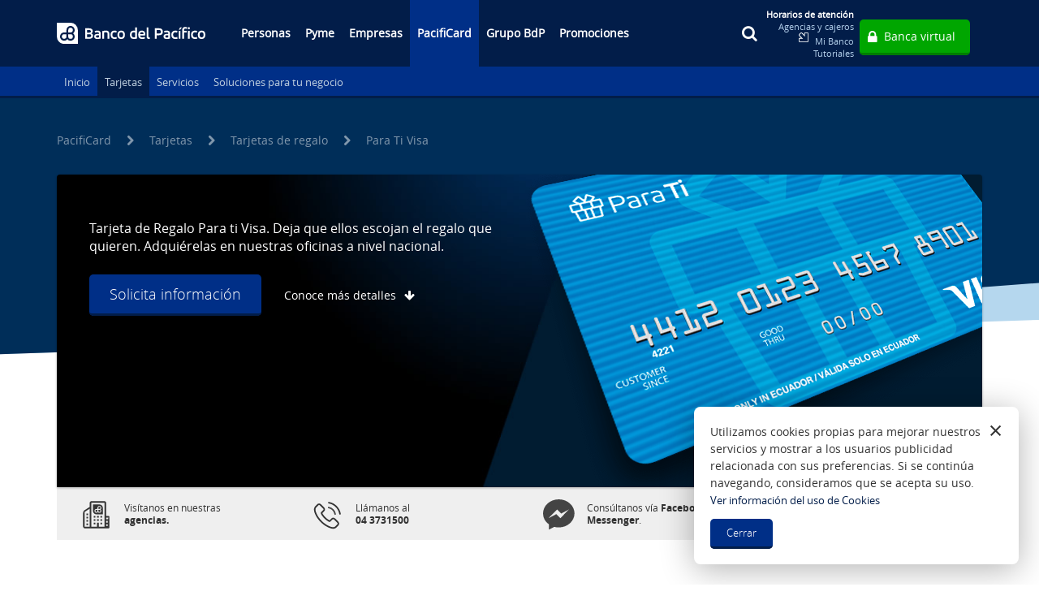

--- FILE ---
content_type: text/html; charset=utf-8
request_url: https://www.bancodelpacifico.com/pacificard/tarjetas-pacificard/tarjetas-de-regalo/para-ti-visa
body_size: 15740
content:
<!DOCTYPE html>
<html lang="es">
<head>

    <meta charset="utf-8">
    <title>Para Ti Visa | Banco del Pacífico</title>
    <meta name="description" content="Tarjeta de regalo con valores desde $40, totalmente transferible." />
    <meta name="keywords" content="tarjeta de regalo pacificard, para ti visa" />
    <meta http-equiv="content-type" content="text/html; charset=UTF-8" />
    <link rel="icon" href="/BancoPacifico/media/layout-images/favicon.png" type="image/png" />
<meta http-equiv="X-UA-Compatible" content="IE=Edge">
<meta http-equiv="Content-Language" content="es">
<meta name="ahrefs-site-verification" content="09f3beba97a47528b04d1caacda0cd5e9c6e7cab59f3ad9710027b990b1e53b5">
<!-- <link rel="canonical" href="https://www.bancodelpacifico.com" /> -->
<meta name="referrer" content="never" />
<meta name="facebook-domain-verification" content="6tdwvfytu4hh090xe48q1rymtn3e2y" />

    <meta name="viewport" content="width=device-width, initial-scale=1.0" />
    <meta property="og:title" content="Para Ti Visa | Banco del Pacífico" />
    <meta property="og:site_name" content="Banco del Pacífico" />
    <meta property="og:type" content="business.business" />
        <meta property="og:image" name="og:image" content="https://www.bancodelpacifico.com/BancoPacifico/media/layout-images/social.jpg" />
        <meta property="og:image:secure_url" content="https://www.bancodelpacifico.com/BancoPacifico/media/layout-images/social.jpg" />
        <meta name="twitter:image" content="https://www.bancodelpacifico.com/BancoPacifico/media/layout-images/social.jpg" alt="Para Ti Visa" />
    <meta property="og:url" content="https://www.bancodelpacifico.com" />
    <meta property="og:description" content="Tarjeta de regalo con valores desde $40, totalmente transferible. | Banco del Pacífico" />
    <meta name="twitter:card" content="summary_large_image" />
    <meta name="twitter:site" content="BancoPacificoEC" />

    <meta name="twitter:creator" content="BancoPacificoEC" />
    <link href="/bundles/CustomStyles?v=6frSpp0AQlpc2y0RHBh-dWeiQtONgWf3fXKDVt38uAs1" rel="stylesheet"/>


    <link type="text/css" rel="stylesheet" href="/bundles/Forms?v=j3tDfI4LzrbAAAwek5bIb_TdGzK_ifsMGX8SJa2uONE1" async></link>

    <script src="/bundles/jquery?v=AGtAz_ST5J6WskzAoLTBlbyeXTDa50XKjP-4gZTYmFU1"></script>

    <script type="text/javascript" src="/bundles/CustomScripts?v=AFWcuDb-HJwNwYQPzOPbklXWzCg2LIiDNYfvxg5FzU01" async></script>

    

<script>window.dataLayer = window.dataLayer || [];</script>
<!-- Google Tag Manager -->
<script async>(function(w,d,s,l,i){w[l]=w[l]||[];w[l].push({'gtm.start':new Date().getTime(),event:'gtm.js'});var f=d.getElementsByTagName(s)[0], j=d.createElement(s),dl=l!='dataLayer'?'&l='+l:'';j.async=true;j.src='https://www.googletagmanager.com/gtm.js?id='+i+dl;f.parentNode.insertBefore(j,f);
})(window,document,'script','dataLayer','GTM-5ZC4JZJ');</script>
<!-- End Google Tag Manager -->

<!-- Salesforce Track 
<script type="text/javascript" src="https://100024896.collect.igodigital.com/collect.js"></script> -->

<!-- Global site tag (gtag.js) - Google Ads: 795655811 -->
<script async src="https://www.googletagmanager.com/gtag/js?id=AW-795655811"></script>
<script>
  window.dataLayer = window.dataLayer || [];
  function gtag(){dataLayer.push(arguments);}
  gtag('js', new Date());
  gtag('config', 'AW-795655811');
</script>

<meta name="facebook-domain-verification" content="6tdwvfytu4hh090xe48q1rymtn3e2y" />

<!-- Hotjar Tracking Code for www.bancodelpacifico.com -->
<script>
    (function(h,o,t,j,a,r){
        h.hj=h.hj||function(){(h.hj.q=h.hj.q||[]).push(arguments)};
        h._hjSettings={hjid:1651501,hjsv:6};
        a=o.getElementsByTagName('head')[0];
        r=o.createElement('script');r.async=1;
        r.src=t+h._hjSettings.hjid+j+h._hjSettings.hjsv;
        a.appendChild(r);
    })(window,document,'https://static.hotjar.com/c/hotjar-','.js?sv=');
</script>


<!-- Google tag (gtag.js) -->
<script async src="https://www.googletagmanager.com/gtag/js?id=G-PKV66PL3BD"></script>
<script>
  window.dataLayer = window.dataLayer || [];
  function gtag(){dataLayer.push(arguments);}
  gtag('js', new Date());

  gtag('config', 'G-PKV66PL3BD');
</script>

<!-- Twitter conversion tracking base code -->
<script>
!function(e,t,n,s,u,a){e.twq||(s=e.twq=function(){s.exe?s.exe.apply(s,arguments):s.queue.push(arguments);
},s.version='1.1',s.queue=[],u=t.createElement(n),u.async=!0,u.src='https://static.ads-twitter.com/uwt.js',
a=t.getElementsByTagName(n)[0],a.parentNode.insertBefore(u,a))}(window,document,'script');
twq('config','oe9r8');
</script>
<!-- End Twitter conversion tracking base code -->


<!-- Meta Pixel Code -->
<script>
  !function(f,b,e,v,n,t,s)
  {if(f.fbq)return;n=f.fbq=function(){n.callMethod?
  n.callMethod.apply(n,arguments):n.queue.push(arguments)};
  if(!f._fbq)f._fbq=n;n.push=n;n.loaded=!0;n.version='2.0';
  n.queue=[];t=b.createElement(e);t.async=!0;
  t.src=v;s=b.getElementsByTagName(e)[0];
  s.parentNode.insertBefore(t,s)}(window, document,'script',
  'https://connect.facebook.net/en_US/fbevents.js');
  fbq('init', '233545105963123');
  fbq('track', 'PageView');
</script>
<noscript><img height="1" width="1" style="display:none"
  src="https://www.facebook.com/tr?id=233545105963123&ev=PageView&noscript=1"
/></noscript>
<!-- End Meta Pixel Code -->
    
    <script>
        $(document).ready(function () {
            var ua = window.navigator.userAgent;
            var msie = ua.indexOf("MSIE ");
            if (msie > 0 || !!navigator.userAgent.match(/Trident.*rv\:11\./))  // If Internet Explorer, return version number
            {
                $("body").addClass("IE IE11");
            }
            $(".Horizontal #menuList > li").each(function (e) {
                if (!$(this).hasClass("Highlighted")) {
                    $(this).children("ul").html("");
                    $(this).children("a").find("span").remove();
                    $(this).children("a").removeClass("has-category");
                    $($(this)).one('click', function (e) {
                        var link = $(this).children("a").attr('href');
                        window.location.href = link;
                    });
                }
            });
        });
    </script>
</head>
<body class="LTR DesignMode Safari Chrome Safari50 Chrome50 ESEC ContentBody form">

<!-- Google Tag Manager (noscript) -->
<noscript>
    <iframe src="https://www.googletagmanager.com/ns.html?id=GTM-5ZC4JZJ"
        height="0" width="0" style="display:none;visibility:hidden"></iframe>
</noscript>
<!-- End Google Tag Manager (noscript) -->

<!-- Salesforce Track 
<script type="text/javascript">
_etmc.push(["setOrgId", "100024896"]);
_etmc.push(["trackPageView"]);
</script> -->
    

<div class="zonePreTop">
    <div class="containerModalBank hide">
<div class="ModalFloat container">
    <div class="OnlineBank ajax__tab_container ajax__tab_default" style="visibility: visible;">
        <div class="ajax__tab_header"><span id="layout_tabs_tab1" class="ajax__tab_active itemTab"><span class="ajax__tab_outer"><a class="ajax__tab_tab" id="tabs_tab1" href="#tab_1" style="text-decoration:none;"><img src="/BancoPacifico/media/layout-images/icons/persona-icon-grey.svg?ext=.svg" alt="Personas" /><span>Personas</span></a></span></span><span id="layout_tabs_tab2" class=" itemTab"><span class="ajax__tab_outer"><a class="ajax__tab_tab" id="tabs_tab2" href="#tab_2" style="text-decoration:none;"><img src="/BancoPacifico/media/layout-images/icons/empresa-icon-grey.svg?ext=.svg" alt="Empresas" /><span>Empresas</span></a></span></span><span id="layout_tabs_tab3" class=" itemTab"><span class="ajax__tab_outer"><a class="ajax__tab_tab" id="tabs_tab3" href="#tab_3" style="text-decoration:none;"><img src="/BancoPacifico/media/layout-images/icons/empresa-icon-grey.svg?ext=.svg" alt="Establecimientos" /><span>Establecimientos</span></a></span></span></div>
        <div class="ajax__tab_body ajax__scroll_auto">

<div id="tab_1" class="ajax__tab_panel" style="visibility: visible;">
                        <div class="col-md-6 col-xs-12 content">
<p class="title">Banca Virtual Intermático / PacifiCard en línea</p>
<span>Maneja tus cuentas de ahorro, corrientes, paga tus cuentas y todo lo relacionado con tu tarjeta PacifiCard.</span> <a class="btn-blue" href="https://www.intermatico.com/" target="_blank">Ingresa</a> <a class="text-link" href="https://www.intermatico.com/ebanking/seguridad/autoadhesion/datosUsuario.htm" target="_blank">&iquest;Usuario nuevo? &iexcl;Regístrate!</a>

<hr /> <a class="sub-link" href="https://www.intermatico.com/" target="_blank">Estado de cuenta electrónico</a> <span>Descarga tus estados de cuenta corriente.</span>

<hr /> <a class="sub-link" href="https://www.aplicacionesvirtualesbp.com.ec:8082/PortalComprobantesElectronicos/Default.aspx" target="_blank">Comprobantes Electrónicos</a> <span>Consulta en línea tus comprobantes electrónicos (facturas, retenciones, notas de débito, crédito y guías de remisión).</span></div>

<div class="col-xs-6 visible-lg visible-md image no-padding"><img alt="Banca Virtual - Personas" height="430" src="/BancoPacifico/media/layout-images/bancavirtual-personas.jpg" width="350" /></div>

                    </div>
<div id="tab_2" class="ajax__tab_panel" style="display:none;visibility:hidden;">
                        <div class="col-xs-12 col-md-6 content">
<p class="title">Banca Empresas</p>
<span>Realiza todas tus transacciones empresariales con: Cash Management, Factoring, Depósito Ágil y Comercio Exterior.</span> <a class="btn-blue" href="https://www.bp.fin.ec/cashmanagement/bizlogin/" target="_blank">Ingresa</a> <a class="text-link" href="https://www.bp.fin.ec/cashmanagement/bizlogin/recupera" target="_blank">&iquest;Olvidaste la contraseña?</a>

<hr /> <a class="sub-link" href="https://www.intermatico.com/" target="_blank">Estado de cuenta electrónico</a> <span>Descarga tus estados de cuenta corriente.</span>

<hr /> <a class="sub-link" href="https://www.aplicacionesvirtualesbp.com.ec:8082/ComprobantesComercializadoras/" target="_blank">Comprobantes comercializadora</a> <span>Consulta en línea tus comprobantes electrónicos (facturas, retenciones, notas de débito, crédito y guías de remisión).</span></div>

<div class="col-md-6 visible-lg visible-md image no-padding"><img alt="Banca Virtual - Personas" height="430" src="/BancoPacifico/media/layout-images/bancavirtual-empresa.jpg" width="350" /></div>

                    </div>
<div id="tab_3" class="ajax__tab_panel" style="display:none;visibility:hidden;">
                        <div class="col-md-6 col-xs-12 content">
<p class="title">Pagos y transacciones establecimientos</p>
<span>Consulta los movimientos financieros de tu establecimiento.</span> <a class="btn-blue" href="https://est.www.pacificard.com.ec/establecimientos/principal.aspx" target="_blank">Ingresa</a>

<hr /> <a class="sub-link" href="/pacificard/soluciones-para-tu-negocio/guia-para-establecimientos-afiliados">Tasas de interés</a>

<hr /> <a class="sub-link" href="/pacificard/soluciones-para-tu-negocio/guia-para-establecimientos-afiliados">Guía de Ejecutivos y Asistentes de Adquirencia</a>

<hr /> <a class="sub-link" href="/pacificard/soluciones-para-tu-negocio/afiliacion-de-comercios">Documentos para afiliación</a></div>

<div class="col-md-6 visible-lg visible-md image no-padding"><img alt="Banca Virtual - Personas" height="430" src="/BancoPacifico/media/layout-images/bancavirtual-establecimiento.jpg" width="350" /></div>

                    </div>
        </div>
    </div>
</div>
<div class="closeFloat container">
    <div class="button"><a href="#" onclick="toggle_hide('containerModalBank');"><img alt="Personas" height="30" src="/BancoPacifico/media/layout-images/icons/icon-close.svg" width="30" /></a></div>
</div>
<div class="clear"></div>

    </div>
</div>
<!-- Top info -->
<div id="TopPage" class="zoneTopWrap">



<div class="container">
    <nav style="">
        <div class="navbar-header">
            <button type="button" class="navbar-toggle collapsed" data-toggle="collapse" data-target="#bp-toggle-nav" aria-expanded="false">
                <span class="sr-only">Toggle navigation</span>
                <span class="icon-bar"></span>
                <span class="icon-bar"></span>
                <span class="icon-bar"></span>
            </button>

<a href="/"><img alt="Banco del Pacífico" class="logoSite hidden-xs hidden-sm" id="LogoHeader" src="/BancoPacifico/media/layout-images/logo-bdp-big-white.svg" style="display: block;" title="Banco del Pacífico" /> </a> <a href="/"> <img alt="Banco del Pacífico" class="logoSiteMobile hidden-md hidden-lg" id="LogoHeaderMobile" src="/BancoPacifico/media/layout-images/bp-icon-white.svg?ext=.svg&amp;width=42&amp;height=42" style="height:42px;width:42px;" title="Banco del Pacífico" /> </a>
<div class="menuMobileOptions">
<div class="call-mobile" style="">
 <a href="tel:+59343731500"><i class="fa fa-phone" aria-hidden="true"></i>
 </a>
 </div>
</div>

        </div>

        <div class="collapse navbar-collapse" id="bp-toggle-nav">
            <ul class="nav navbar-nav">
                <div class="Horizontal noListRemove">
                    <ul class="" id="menuList">
                            <li class=" ">

                                <a href="/personas" title="Personas">Personas</a>
                            </li>
                            <li class=" ">

                                <a href="/pyme" title="Pyme">Pyme</a>
                            </li>
                            <li class=" ">

                                <a href="/empresas" title="Empresas">Empresas</a>
                            </li>
                            <li class="Highlighted ">

                                <a href="/pacificard" title="PacifiCard">PacifiCard</a>
                                    <ul>
                                            <li class=" ">
                                                <a href="/pacificard/inicio" title="Inicio">Inicio</a>
                                            </li>
                                            <li class="Highlighted ">
                                                <a href="/pacificard/tarjetas-pacificard" title="Tarjetas">Tarjetas</a>
                                            </li>
                                            <li class=" ">
                                                <a href="/pacificard/servicios" title="Servicios">Servicios</a>
                                            </li>
                                            <li class=" ">
                                                <a href="/pacificard/soluciones-para-tu-negocio" title="Soluciones para tu negocio">Soluciones para tu negocio</a>
                                            </li>
                                    </ul>
                            </li>
                            <li class=" ">

                                <a href="/grupo-bdp" title="Grupo BdP">Grupo BdP</a>
                            </li>
                            <li class=" ">

                                <a href="/promociones" title="Promociones">Promociones</a>
                            </li>
                    </ul>
                </div>
            </ul>

            <div class="sectionRightHeader">
                <form class="searchBox" id="searchBox" action="/search/index" method="post">
                    <input name="__RequestVerificationToken" type="hidden" value="RtFnDU2mbl77ew1m-QDd7C2r7NtSYeDsI9DfAITDEemVt9h5McSxbkRamGt-ZBRdrpwIA5tdIPZVT6oK_m4CtgPHtx3rEUPdJkK8QSnCUwk1" />
                    <label for="p_lt_ctl04_SearchBox1_txtWord" id="p_lt_ctl04_SearchBox1_lblSearch">Qué estás buscando:</label>
                    <input type="text" id="p_lt_ctl04_SearchBox1_txtWord" name="searchtext" placeholder="" maxlength="1000" class="form-control" autocomplete="off">
                    <input type="submit" id="p_lt_ctl04_SearchBox1_btnSearch" value="Search" class="btn btn-default">
                </form>

<div id="onlineBankContainer">
<div class="text-warning"><a href="/horarios-de-atencion-a-nivel-nacional" style="font-weight: bold; color: #fff!important;">Horarios de atención</a><br />
<a href="/agencias-y-cajeros">Agencias y cajeros</a><br />
<img alt="Mi Banco" class="img-responsive" src="../../../../../../../../../../../../../../../../BancoPacifico/media/layout-images/mi-banco.gif" style="max-width: 15px;display: inline-block;vertical-align: baseline;margin-right: 5px;" /><a href="/personas/canales-de-atencion/presencial/mi-banco">Mi Banco</a><br />
<a href="/que-necesitas/Tutoriales">Tutoriales</a></div>

<div class="containerOnlineBank"><a alt="Banca digital" class="btn-green btn-onlineBank" href="#" onclick="toggle_hide('containerModalBank');">Banca virtual</a></div>
</div>


            </div>
        </div>
    </nav>
    <div class="clear"></div>
</div>





<div class="subMenu Horizontal hidden-xs hidden-sm ">
    <div class="container" style="position: relative;">
        <ul class="firstLevel">

                        <li class=" ">

                            <a href="/pacificard/inicio" title="Inicio">Inicio</a>


                            <ul class="secondLevel">
                            </ul>
                        </li>
                        <li class="Highlighted ">

                            <a href="/pacificard/tarjetas-pacificard" title="Tarjetas">Tarjetas</a>


                            <ul class="secondLevel">
                                    <li>
                                        <p>Tarjetas de cr&#233;dito</p>

                                        <ul class="thirdLevel">

                                                <li>
                                                        <p>Cl&#225;sicas</p>

                                                        <ul class="thirdLevel">
                                                            <li>
                                                                        <a href="/pacificard/tarjetas-pacificard/tarjetas-de-credito/clasicas">Mastercard Cl&#225;sica</a>
                                                                        <a href="/pacificard/tarjetas-pacificard/tarjetas-de-credito/clasicas">Visa Cl&#225;sica</a>
                                                            </li>
                                                        </ul>
                                                </li>
                                                <li>
                                                        <p>Exclusivas</p>

                                                        <ul class="thirdLevel">
                                                            <li>
                                                                        <a href="/pacificard/tarjetas-pacificard/tarjetas-de-credito/exclusivas">Mastercard Black</a>
                                                                        <a href="/pacificard/tarjetas-pacificard/tarjetas-de-credito/exclusivas">Visa Infinite</a>
                                                            </li>
                                                        </ul>
                                                </li>
                                                <li>
                                                        <p>Corporativas</p>

                                                        <ul class="thirdLevel">
                                                            <li>
                                                                        <a href="/pacificard/tarjetas-pacificard/tarjetas-de-credito/corporativas">Mastercard Business</a>
                                                                        <a href="/pacificard/tarjetas-pacificard/tarjetas-de-credito/corporativas">Visa Corporativa</a>
                                                            </li>
                                                        </ul>
                                                </li>
                                                <li>
                                                        <p>Platinium</p>

                                                        <ul class="thirdLevel">
                                                            <li>
                                                                        <a href="/pacificard/tarjetas-pacificard/tarjetas-de-credito/platinium">Mastercard Platinum</a>
                                                                        <a href="/pacificard/tarjetas-pacificard/tarjetas-de-credito/platinium">Visa Platinum</a>
                                                            </li>
                                                        </ul>
                                                </li>
                                                <li>
                                                        <p>Gold / Oro</p>

                                                        <ul class="thirdLevel">
                                                            <li>
                                                                        <a href="/pacificard/tarjetas-pacificard/tarjetas-de-credito/gold-oro">Mastercard Gold</a>
                                                                        <a href="/pacificard/tarjetas-pacificard/tarjetas-de-credito/gold-oro">Visa Oro</a>
                                                            </li>
                                                        </ul>
                                                </li>
                                                <li>
                                                        <p>Afinidades</p>

                                                        <ul class="thirdLevel">
                                                            <li>
                                                                        <a href="/pacificard/tarjetas-pacificard/tarjetas-de-credito/afinidades">Credisensa</a>
                                                            </li>
                                                        </ul>
                                                </li>
                                        </ul>
                                        <a class="view-more" href="/pacificard/tarjetas-pacificard/tarjetas-de-credito"> </a>
                                    </li>
                                    <li>
                                        <p>Tarjetas de d&#233;bito</p>

                                        <ul class="thirdLevel">

                                                <li>
                                                        <a href="/pacificard/tarjetas-pacificard/tarjetas-de-debito/tarjeta-pacificard-debito">Tarjeta de D&#233;bito Mujer Banco del Pac&#237;fico</a>

                                                </li>
                                        </ul>
                                        <a class="view-more" href="/pacificard/tarjetas-pacificard/tarjetas-de-debito"> </a>
                                    </li>
                                    <li>
                                        <p>Tarjetas de regalo</p>

                                        <ul class="thirdLevel">

                                                <li>
                                                        <a href="/pacificard/tarjetas-pacificard/tarjetas-de-regalo/para-ti-visa">Para Ti Visa</a>

                                                </li>
                                        </ul>
                                        <a class="view-more" href="/pacificard/tarjetas-pacificard/tarjetas-de-regalo"> </a>
                                    </li>
                                            <li class="outstandingAccount">
                                                <p>Soluciones para...</p>

<ul class="solutions">
	<li><a href="/pacificard/soluciones-para-tu-negocio/afiliacion-de-comercios">Afiliación de comercios</a></li>
	<li><a href="/pacificard/soluciones-para-tu-negocio/boton-de-pago-electronico">Botón de pago electrónico</a></li>
	<!-- <li><a href="#">Emprendedores</a></li>
		<li><a href="#">Micro Empresa</a></li>
		<li><a href="#">Empresas</a></li> -->
</ul>

                                            </li>
                                            <li class="outstandingAccount">
                                                <!-- <img alt="BdP Wallet" class="contentfotoShadow img-responsive" height="370"  data-cke-saved-src="/BancoPacifico/media/Personas/Canales%20de%20Atenci%c3%b3n/BdP-Wallet.png" src="/BancoPacifico/media/Personas/Canales%20de%20Atenci%c3%b3n/BdP-Wallet.png" width="468" />
<p>BdP Wallet</p>
<span>&iexcl;Descubre la nueva forma de pagar con tu celular!</span> <a class="button-blue-small"  data-cke-saved-href="/personas/canales-de-atencion/virtuales/bdp-wallet" href="/personas/canales-de-atencion/virtuales/bdp-wallet">&iexcl;Conoce más!</a> -->
                                            </li>
                            </ul>
                        </li>
                        <li class=" ">

                            <a href="/pacificard/servicios" title="Servicios">Servicios</a>


                            <ul class="secondLevel">
                            </ul>
                        </li>
                        <li class=" ">

                            <a href="/pacificard/soluciones-para-tu-negocio" title="Soluciones para tu negocio">Soluciones para tu negocio</a>


                            <ul class="secondLevel">
                            </ul>
                        </li>
        </ul>
    </div>
</div>



<div class="navbar-fixed-top  /pacificard hide hidden-xs hidden-sm ">
    <div class="container">
        <div class="logoSite-small">
            <a href="/">
                <img title="Banco del Pacífico" src="/BancoPacifico/media/layout-images/logo-bdp-small-white.svg" width="67" alt="Banco del Pacífico">
            </a>
        </div>
        <div class="listPages-fixed">

        </div>
    </div>
</div>



    <div class="tabsDetailProduct-fixed-top hidden-xs hidden-sm hide ">
        <div class="container">
            <div class="innerTabsfixed">
            </div>
        </div>
    </div>
</div>
    

<div class="homeTop cardDetailPage">
    <!-- Top image -->
    <div class="zoneTop zoneDetailProduct">
        <div class="ContainerProductDetailSkew">
            <div class="PageProductTopSkew">
                <div class="PageProductContenBehindSkew"></div>
            </div>
        </div>
        <div class="container">
            <div class="ContainerProductDetailInfo">
                <div class="Breadcrumb">

        <a href="/pacificard/inicio" class="CMSBreadCrumbsLink">PacifiCard</a> <i class="fa fa-chevron-right" aria-hidden="true"></i>
    <a href="/pacificard/tarjetas-pacificard/" class="CMSBreadCrumbsLink">Tarjetas</a> <i class="fa fa-chevron-right" aria-hidden="true"></i>
    <a href="/pacificard/tarjetas-pacificard/" class="CMSBreadCrumbsLink">Tarjetas de regalo</a> <i class="fa fa-chevron-right" aria-hidden="true"></i>
        <span class="CMSBreadCrumbsCurrentItem">Para Ti Visa</span>


                </div>
                <div class="wraperPacificard">


<div class="col-xs-12 bannersInnerProductDetail" style="background: url('https://www.bancodelpacifico.com:443/BancoPacifico/media/PacifiCard/tarjetas/fondos/bg-MasterCardBlack.jpg?ext=.jpg') 100% 100%;">
    <div class="row">
        <div class="col-md-6 col-xs-12 boxText">
            <div class="content-banner">
                <h1></h1>
                <p>Tarjeta de Regalo Para ti Visa. Deja que ellos escojan el regalo que quieren. Adquiérelas en nuestras oficinas a nivel nacional.</p>

<div class="links"><a class="button-blue-medium" href="/hazte-cliente" target="_blank">Solicita información</a> <a class="text-link-white" href="#Caracteristicas" target="_self">Conoce más detalles</a></div>

            </div>
        </div>
        <div class="col-md-6 col-xs-12 boxImg">
            <img alt="" class="imgCardDetail" src="https://www.bancodelpacifico.com:443/BancoPacifico/media/PacifiCard/tarjetas/perspectiva/vs-parati_1.png?ext=.png" />
        </div>

        <div class="logoCardBottom">
            <img  class="logoCard" src="/BancoPacifico/media/layout-images/icons/visa-monocolor-icon.svg" />
        </div>
    </div>
</div>

<div class="col-xs-12 no-padding linksInnerPage">
    <div class="col-xs-3">
<div class="link-bottom"><a href="/Agencias-y-Cajeros" target="_self"><img alt="Agencias" class="img-responsive" src="/BancoPacifico/media/layout-images/icons/contacto-agencia.svg" title="Agencias" /> </a>

<p><a href="/Agencias-y-Cajeros" target="_blank">Visítanos en nuestras <span>agencias.</span> </a></p>
</div>
</div>

<div class="col-xs-3">
<div class="link-bottom"><a href="tel:+59343731500"><img alt="Llámanos" class="img-responsive" src="/BancoPacifico/media/layout-images/icons/contacto-telefono.svg" title="Llámanos al 04 3731500" /> </a>

<p><a href="tel:+59343731500">Llámanos al<br />
<span>04 3731500</span> </a></p>
</div>
</div>

<div class="col-xs-3">
<div class="link-bottom"><a href="https://www.facebook.com/messages/t/BancoPacificoEC" target="_blank"><img alt="Facebook Messenger" class="img-responsive" src="/BancoPacifico/media/layout-images/icons/facebook-messenger-contact.svg" title="Facebook Messenger" /> </a>

<p><a href="https://www.facebook.com/messages/t/BancoPacificoEC" target="_blank">Consúltanos vía <span>Facebook Messenger</span>.</a></p>
<a href="https://www.facebook.com/messages/t/BancoPacificoEC" target="_blank"> </a></div>
</div>

<div class="col-xs-3">
<div class="link-bottom"><a href="http://www.facebook.com/BancoPacificoEC" target="_blank"><img alt="Facebook" class="img-responsive" src="/BancoPacifico/media/layout-images/icons/icon-facebook.svg" title="Facebook" /> </a> <a href="http://twitter.com/BancoPacificoEC" target="_blank"> <img alt="Twitter" class="img-responsive" src="/BancoPacifico/media/layout-images/icons/icon-twitter.svg" title="Twitter" /> </a> <a href="https://www.instagram.com/bancopacificoec/" target="_blank"> <img alt="Twitter" class="img-responsive" src="/BancoPacifico/media/layout-images/icons/icon-instagram.svg" title="Twitter" /> </a>

<p>Contáctanos<span> vía redes.</span></p>
</div>
</div>

</div>
                </div>
            </div>
        </div>
    </div>
    <div class="zoneRequirements">
        <div class="container">
            <div class="wraperZoneRequirements">
                



<div class="col-md-5"><img alt="Requisitos" class="requirementsListBg center-block img-responsive" src="../../../../../../../../../../../../../../../../../BancoPacifico/media/PacifiCard/tarjetas/fondos/persona-tarjetas-clasicas.png" /></div>
<div class="col-md-7">
<h2>&iquest;C&oacute;mo adquirirlas?</h2>
<div class="col-md-6"><span class="subtitle">Pago con d&eacute;bito a cuenta bancaria</span>
<ul>
<li>- Solic&iacute;talas en agencias del Banco del Pac&iacute;fico a nivel nacional</li>
</ul>
</div>
<div class="col-md-6"><span class="subtitle">Pago con tarjeta de cr&eacute;dito PacifiCard</span>
<ul>
<li>- <strong>Agencia Matriz Guayaquil:</strong> P. Icaza 200 y Pichincha.</li>
</ul>
</div>
</div>






            </div>
        </div>
    </div>
    <div class="zoneMiddle zoneMiddleDetailProduct">
        <div class="ParentProductDetail">
            <div class="container">
                <div class="containerDetailProducts">
                    

<div class="containerTabsDetailProducts">

<div class="tabs-productDetail tab_active"><span><a class="scrollTo" href="#Caracteristicas" style="text-decoration: none;"><span>Caracter&iacute;sticas y beneficios</span> </a> </span></div>
<div class="tabs-productDetail"><span><a class="scrollTo" href="#Servicios" style="text-decoration: none;"><span>Servicios</span> </a> </span></div>

</div>
<div class="containerBannerPcTarjetasWhite">
    <div class="contentBannerPcTarjetas">
<div class="row mb-30 content-anchor" id="Caracteristicas">
<div class="col-md-8 col-sm-8">
<h2>Caracter&iacute;sticas</h2>
<div class="contentCaracteristicas">
<p>La mejor opci&oacute;n al momento de dar un obsequio es la Tarjeta de Regalo Para Ti Visa. Sorprender&aacute;s a tus seres queridos d&aacute;ndoles la ventaja de utilizarla en m&aacute;s de 22,000 establecimientos a nivel nacional.</p>
<p>V&aacute;lida s&oacute;lo para consumos en comercios a nivel nacional. No se la puede usar para consumos en Internet ni utilizar en gasolineras. No permite avances en efectivo.</p>
</div>
</div>
<div class="col-md-3 col-sm-4 pull-right"><img alt="ParaTi" class="center-block img-responsive" src="../../../../../../../../../../../../../../../../../BancoPacifico/media/PacifiCard/tarjetas/Visa-Para-Ti-frontal.png?ext=.png" /></div>
</div>    </div>
    <div class="separator-bottom-white">
        <img src="/BancoPacifico/media/layout-images/separator-top-white.svg" alt="separator" />
    </div>
</div>








<div class="containerBannerPcTarjetasGray">  

<div class="contentBannerPcTarjetas">
<div class="bgTopDetailPcCards"><img alt="Beneficios" src="../../../../../../../../../../../../../../../../../BancoPacifico/media/PacifiCard/tarjetas/fondos/bg-beneficios.png" /></div>
<div class="row">
<div class="section-inTab">
<div class="col-xs-12">
<h2>Beneficios</h2>
<h4>Tu Tarjeta de Regalo Para Ti Visa tiene los siguientes beneficios:</h4>
</div>
<div class="col-md-6 col-xs-12">
<ul>
<li>Aceptada a nivel nacional en m&aacute;s de 22.000 establecimientos afiliados a nivel nacional.</li>
<li>Totalmente transferible.</li>
</ul>
<!-- <a class="text-link-blue chevron-down" href="">Conoce más detalles</a> --></div>
<div class="col-md-6 col-xs-12">
<ul>
<li>Tarjetas con valores desde $40.00 d&oacute;lares.</li>
<li>Versatilidad al momento de comprar.</li>
</ul>
<!--<a class="text-link-blue chevron-down" href="">Conoce más detalles</a>--></div>
</div>
</div>
</div>
  <div class="separator-bottom-white">
    <img src="/BancoPacifico/media/layout-images/separator-bottom-white.svg" alt="separator">
  </div>
</div>





<div class="containerBannerPcTarjetasWhite">  
  <div class="separator-bottom-white">
   

<div class="contentBannerPcTarjetas">
<div class="row content-anchor" id="Servicios">
<div class="col-xs-12 visitarnos">
<h2>Servicios</h2>
</div>
<div class="col-md-4 col-sm-6 col-xs-12 container-canales">
<div class="txt-canales-virtuales">
<p class="title-canales">Hall de servicios</p>
<p class="content-canales">En caso de p&eacute;rdida o robo, puedes bloquearla las 24 horas del d&iacute;a llamando a nuestro <strong>Contact Center 373 1500</strong>.</p>
</div>
</div>
</div>
</div>
 <img src="/BancoPacifico/media/layout-images/separator-top-white.svg" alt="separator">
  </div>
</div>





                </div>
            </div>
        </div>
        <div class="zoneMiddleBannerDetailProduct">
            <div class="BannerDetailProduct">
                <div class="container">
                    



<div class="wraperOtherCard">
<div class="col-md-3 col-sm-4 col-xs-12 img-bannerPc text-center"><a href="../../../../../../../../../../../../../../../../../pacificard/tarjetas-pacificard/tarjetas-de-credito/clasicas/mastercard-para-ti-plus-recargable"><img alt="MasterCard Para Ti Plus" src="../../../../../../../../../../../../../../../../../BancoPacifico/media/PacifiCard/tarjetas/parati-plus-personal.png" width="190" /></a></div>
<div class="col-md-7 col-sm-8 col-xs-12 txt-bannerPc">
<p>Si est&aacute;s interesado en una tarjeta prepagada recargable para pagar tus consumos a nivel nacional e internacional, te recomendamos <a href="../../../../../../../../../../../../../../../../../pacificard/tarjetas-pacificard/tarjetas-de-credito/clasicas/mastercard-para-ti-plus-recargable"><span> Mastercard Para Ti Plus</span></a>.</p>
<p class="subtitle">O d&eacute;janos ayudarte a elegir <a href="../../../../../../../../../../../../../../../../../hazte-cliente"><span>la tarjeta perfecta para ti</span></a>.</p>
</div>
<div class="col-md-1 hidden-sm hidden-xs logo-bannerPc text-center"><img alt="Mi Banco Banco me ense&ntilde;a" src="../../../../../../../../../../../../../../../../../BancoPacifico/media/layout-images/icons/mastercard-color-icon.svg" /></div>
</div>






                </div>
            </div>
        </div>
        <!-- Banners InterestYou title -->
        <div class="zoneInterestYou container">
            



<div class="col-xs-12"><span class="titleProduct center-block">Te puede interesar</span></div>






        </div>

        <!-- Banners InterestYou 4Col -->
        <div class="zoneInterestYou container">
            <div class="container-box">
                <div class="col-md-3">
                    


<div class="item-box pacificardbox">
<div class="titleBox"><a href="https://www.pacificardbox.com/"><strong>Pacificard Box</strong></a></div>

<div class="contentBox"><span>Compra en EEUU y recibe tus paquetes en tu propia casilla en Miami.</span></div>
</div>



                </div>
                <div class="col-md-3">
                    


<div class="item-box millas">
<div class="titleBox"><a href="/pacificard/programa-de-millas"><strong>Canjea tus millas</strong></a></div>

<div class="contentBox"><span>Lleva a tu familia de vacaciones con tus millas acumuladas en tarjetas.</span></div>
</div>



                </div>
                <div class="col-md-3">
                    


<div class="item-box pagoprogramado">
<div class="titleBox"><a href="/pacificard/soluciones-para-tu-negocio/boton-de-pago-electronico"><strong>Botón electrónico e-POS</strong></a></div>

<div class="contentBox"><span>Expande tu negocio a ventas en línea.</span></div>
</div>



                </div>
                <div class="col-md-3">
                    


<div class="item-box inversiones">
<div class="titleBox"><a href="/personas/inversiones/depositos-a-plazo" target="_self"><strong>Depósito a Plazos</strong></a></div>

<div class="contentBox"><span>Invierte con nosotros y te premiamos con Millas.</span></div>
</div>



                </div>
            </div>
        </div>
    </div>
</div>

    <script type="text/javascript" src="/Scripts/Custom/detailproduct.js"></script>


<script src="/kentico/bundles/forms/scripts?v=lTMAdxhnjZgiaoF5nlf_GNGN5xAj2CjZaPklgS1vyRs1"></script>

    <div class="zonePreFooter">
    <div class="container">
        <div class="row">
<div class="col-md-3 col-sm-6 col-xs-12">
<div class="container-preFooter">
<div class="icon"><img alt="Canales y agencias" class="center-block" height="52" src="/BancoPacifico/media/layout-images/icons/canales-icon.svg" width="46" /></div>

<div class="content">
<p class="title">Canales y agencias</p>

<p class="info">Telf: 3731500</p>

<div class="visible-md visible-lg"><a href="/agencias-y-cajeros" target="_blank">Ir a agencias y cajeros</a><br />
<a href="/personas/canales-de-atencion" target="_self">Conoce nuestros canales</a></div>

<div class="visible-sm visible-xs links-movil"><a href="/agencias-y-cajeros" target="_blank">Ir a agencias y cajeros</a> <a href="/personas/canales-de-atencion" target="_self">Conoce nuestros canales</a></div>
</div>
</div>
</div>

<div class="col-md-3 col-sm-6 col-xs-12">
<div class="container-preFooter">
<div class="icon"><img alt="Reclamos" class="center-block" height="46" src="/BancoPacifico/media/layout-images/icons/reclamos-icon.svg" width="46" /></div>

<div class="content">
<p class="title">Reclamos</p>
<a href="/que-necesitas/hacer-un-reclamo">Formulario de Reclamos, defensor del cliente y más</a><br />
&nbsp;</div>
</div>
</div>

<div class="col-md-3 col-sm-6 col-xs-12">
<div class="container-preFooter">
<div class="icon"><img alt="Tarifas" class="center-block" height="46" src="/BancoPacifico/media/layout-images/icons/tarifas-icon.svg" width="46" /></div>

<div class="content">
<p class="title">Tarifas</p>
Tarifa de cuentas, tarjetas y más<br />
<a href="/transparencia-de-informacion">Ver todas</a></div>
</div>
</div>

<div class="col-md-3 col-sm-6 col-xs-12">
<div class="container-preFooter">
<div class="icon"><img alt="Hazte cliente" class="center-block" height="51" src="/BancoPacifico/media/layout-images/icons/hazte-cliente-icon.svg" width="46" /></div>

<div class="content">
<p class="title">Contáctate</p>
<a href="/hazte-cliente" target="_self">Solicita cuentas, créditos, tarjetas PacifiCard o servicios.</a></div>
</div>
</div>

            <div class="clear"></div>
        </div>
    </div>
</div>


<div class="zoneFooter">
    <div class="container">
        <div class="row">
            <div class="col-md-4 col-xs-12 col-md-offset-1 col-md-push-6 footer-media">
<a href="https://www.facebook.com/BancoPacificoEC" target="_blank"><img alt="facebook" src="/BancoPacifico/media/layout-images/icons/facebook.svg" style="width: 31px; height: 31px;" title="Facebook" /> </a> <a href="https://twitter.com/BancoPacificoEC" target="_blank"> <img alt="twitter" src="/BancoPacifico/media/layout-images/icons/twitter.svg" style="width: 31px; height: 31px;" title="Twitter" /> </a> <a href="https://www.youtube.com/BancoPacificoEC" target="_blank"> <img alt="youtube" src="/BancoPacifico/media/layout-images/icons/youtube.svg" style="width: 31px; height: 31px;" title="Youtube" /> </a> <a href="https://www.instagram.com/BancoPacificoEC" target="_blank"> <img alt="instagram" src="/BancoPacifico/media/layout-images/icons/instagram.svg" style="width: 31px; height: 31px;" title="Instagram" /> </a> <a href="https://www.linkedin.com/company/banco-del-pacifico/" target="_blank"> <img alt="flickr" src="/BancoPacifico/media/layout-images/icons/linkedin.svg" style="width: 31px; height: 31px;" title="LinkedIn" /> </a><br />
BancoPacificoEC
            </div>

            <div class="col-md-6 col-xs-12 col-md-pull-5 footer-links">
<a href="https://www.educacionfinanciera.com.ec" target="_blank">Educación Financiera</a> - <a href="/seguridad">Seguridad</a> - <a href="/transparencia-de-informacion">Transparencia de Información</a> - <a href="/politicas-y-terminos-de-uso">Políticas y Términos de uso</a> - <a href="/Mapa-del-Sitio">Mapa del sitio</a> - <a href="/tutoriales">Tutoriales</a> - <a href="/Mapa-del-Sitio">Mapa del sitio</a> - <a href="/proteccion-de-datos-personales">Protección de Datos Personales</a> - <a href="/politica-de-compliance-del-banco-del-pacifico">Política de Compliance del Banco del Pacífico</a> - <a href="/sistema-de-gestion-antisoborno-del-bdp">Sistema de Gestión Antisoborno del Banco del Pacífico</a>

                <br>
                Derechos Reservados 2026 - Banco del Pacífico
                <div id="itsignature">
                    <div class="itsignaturewhitebg"><a href="http://www.imaget.com" target="_blank"><span>developed by</span> <span class="itdotred">•</span> Image Tech </a></div>
                </div>
            </div>

        </div>
    </div>
</div>
<a class="scroolTo hide" id="btnTop" href="#TopPage"></a>
<div class="zoneFotter-behind"></div>
    
    <script type="text/javascript" src="/Kentico.Resource/ABTest/KenticoABTestLogger/es-EC/ConversionLogger.js" async></script>
    <script type="text/javascript" src="/Kentico.Resource/Activities/KenticoActivityLogger/Logger.js" async></script>


<div id="consentBannerModal" class="consent-banner-modal">
    <span class="consent-close-btn" >&times;</span>
    <div class="consent-banner-content">
        <p>
            Utilizamos cookies propias para mejorar nuestros servicios y mostrar a los usuarios publicidad relacionada con sus preferencias.
            Si se continúa navegando, consideramos que se acepta su uso.  <br /> <a href="/cookies" class="text-link">Ver información del uso de Cookies</a>

        </p>
        <div class="botonCTA"><a class="btn-blue agreedWith"   >Cerrar</a></div>

    </div>
</div>


<script>

    function setCookie(name, value, days) {
        const expires = new Date();
        expires.setTime(expires.getTime() + days * 24 * 60 * 60 * 1000); // Caducidad en días

        const cookie = `${name}=${value};expires=${expires.toUTCString()};path=/`;
        document.cookie = cookie;
    }

    function getCookie(name) {
        const cookieName = `${name}=`;
        const decodedCookie = decodeURIComponent(document.cookie);
        const cookieArray = decodedCookie.split(';');

        for (let i = 0; i < cookieArray.length; i++) {
            let cookie = cookieArray[i];
            while (cookie.charAt(0) === ' ') {
                cookie = cookie.substring(1);
            }
            if (cookie.indexOf(cookieName) === 0) {
                return cookie.substring(cookieName.length, cookie.length);
            }
        }
        return null; // Si no se encuentra la cookie
    }


    function showBannerModal() {
        const valorCookie = getCookie('ConsentAgreed');
        if (!valorCookie) {
            document.getElementById('consentBannerModal').style.display = 'block';
        }
    }

    //// Cerrar el banner modal
    //function closeBannerModal() {
    //    document.getElementById('consentBannerModal').style.display = 'none';
    //}

    $(document).ready(function () {
        showBannerModal();

        $('.agreedWith, .consent-close-btn ').on('click', function () {
            const aggredCookie = getCookie('ConsentAgreed');
            if (!aggredCookie) {
                setCookie('ConsentAgreed', '1', 1825);
                document.getElementById('consentBannerModal').style.display = 'none';
            }
        });

    });
</script>


</body>
</html>

--- FILE ---
content_type: text/css; charset=utf-8
request_url: https://www.bancodelpacifico.com/bundles/CustomStyles?v=6frSpp0AQlpc2y0RHBh-dWeiQtONgWf3fXKDVt38uAs1
body_size: 138227
content:
/* Minification failed. Returning unminified contents.
(14261,48): run-time error CSS1046: Expect comma, found '0'
(14261,52): run-time error CSS1046: Expect comma, found '/'
(14263,40): run-time error CSS1046: Expect comma, found '0'
(14263,44): run-time error CSS1046: Expect comma, found '/'
(14543,48): run-time error CSS1046: Expect comma, found '0'
(14543,52): run-time error CSS1046: Expect comma, found '/'
(14545,40): run-time error CSS1046: Expect comma, found '0'
(14545,44): run-time error CSS1046: Expect comma, found '/'
 */
html {
    line-height: 1.15;
    -webkit-text-size-adjust: 100%;
}

body {
    margin: 0;
}

h1 {
    font-size: 2em;
    margin: .67em 0;
}

hr {
    box-sizing: content-box;
    height: 0;
    overflow: visible;
}

pre {
    font-family: monospace, monospace;
    font-size: 1em;
}

a {
    background-color: transparent;
}

abbr[title] {
    border-bottom: none;
    text-decoration: underline;
    text-decoration: underline dotted;
}

b, strong {
    font-weight: bolder;
}

code, kbd, samp {
    font-family: monospace, monospace;
    font-size: 1em;
}

small {
    font-size: 80%;
}

sub, sup {
    font-size: 75%;
    line-height: 0;
    position: relative;
    vertical-align: baseline;
}

sub {
    bottom: -.25em;
}

sup {
    top: -.5em;
}

img {
    border-style: none;
}

button, input, optgroup, select, textarea {
    font-family: inherit;
    font-size: 100%;
    line-height: 1.15;
    margin: 0;
}

button, input {
    overflow: visible;
}

button, select {
    text-transform: none;
}

[type=button], [type=reset], [type=submit], button {
    -webkit-appearance: button;
}

[type=button]::-moz-focus-inner, [type=reset]::-moz-focus-inner, [type=submit]::-moz-focus-inner, button::-moz-focus-inner {
    border-style: none;
    padding: 0;
}

[type=button]:-moz-focusring, [type=reset]:-moz-focusring, [type=submit]:-moz-focusring, button:-moz-focusring {
    outline: 1px dotted ButtonText;
}

fieldset {
    padding: .35em .75em .625em;
}

legend {
    box-sizing: border-box;
    color: inherit;
    display: table;
    max-width: 100%;
    padding: 0;
    white-space: normal;
}

progress {
    vertical-align: baseline;
}

textarea {
    overflow: auto;
}

[type=checkbox], [type=radio] {
    box-sizing: border-box;
    padding: 0;
}

[type=number]::-webkit-inner-spin-button, [type=number]::-webkit-outer-spin-button {
    height: auto;
}

[type=search] {
    -webkit-appearance: textfield;
    outline-offset: -2px;
}

[type=search]::-webkit-search-decoration {
    -webkit-appearance: none;
}

::-webkit-file-upload-button {
    -webkit-appearance: button;
    font: inherit;
}

details {
    display: block;
}

summary {
    display: list-item;
}

template {
    display: none;
}

[hidden] {
    display: none;
}
@charset "utf-8";

@font-face {
    font-family: 'DINNextSlabPro Medium';
    font-display: block;
    src: url(../Content/Fonts/DINNextSlabPro-Medium.otf) format('otf');
    src: url(../Content/Fonts/DINNextSlabPro-Medium.otf);
    src: url(../Content/Fonts/DINNextSlabPro-Medium.woff) format('woff');
}

@font-face {
    font-family: 'Open Sans Light';
    font-display: block;
    src: url(../Content/Fonts/OpenSans-Light.ttf) format('truetype');
    src: url(../Content/Fonts/OpenSans-Light.ttf);
    src: url(../Content/Fonts/opensans-light-webfont.woff) format('woff');
}

@font-face {
    font-family: 'Open Sans';
    font-display: block;
    src: url(../Content/Fonts/OpenSans-Regular.ttf) format('truetype');
    src: url(../Content/Fonts/OpenSans-Regular.ttf);
    src: url(../Content/Fonts/opensans-regular-webfont.woff) format('woff');
}

@font-face {
    font-family: 'Open Sans Bold';
    font-display: block;
    src: url(../Content/Fonts/OpenSans-Bold.ttf) format('truetype');
    src: url(../Content/Fonts/OpenSans-Bold.ttf);
    src: url(../Content/Fonts/opensans-bold-webfont.woff) format('woff');
}

html {
    margin: 0;
    padding: 0;
}

* {
    font-family: "Open Sans";
}

body, form {
    background-color: #fff;
    font-size: small !important;
    margin: 0;
    padding: 0;
}

b, strong {
    font-family: 'Open Sans Bold' !important;
}

h1 {
    font-family: 'Open Sans Light' !important;
    font-size: 42px !important;
    padding-top: 20px;
}

h2 {
    /*font-size: 140%;*/
    margin-top: 0;
    padding-top: 25px;
}

h4 {
    font-family: 'Open Sans Light' !important;
    font-size: 23px !important;
    margin-top: 0 !important;
    padding-top: 5px !important;
    line-height: 1.5em !important;
}

h5 {
    font-size: 100%;
}

.sidenote {
    font-size: 13px !important;
    color: #999;
    line-height: 1.5;
}

.EditingFormErrorLabel, .ErrorLabel, .LineErrorLabel, .form-control-error {
    margin-left: 4px;
}

.EditingFormErrorLabel, .ErrorLabel, .LineErrorLabel, .form-control-error {
    color: #b12628 !important;
}

.DesignMode .PagePlaceholder h1 {
    margin: 0;
    padding-top: 15px;
}

a {
    color: #005eb8;
}

    a:hover {
        color: #00488c;
        text-decoration: underline;
    }

    a:focus {
        color: #00488c;
        text-decoration: underline;
    }

img {
    border: none;
}

p {
    color: #333;
    font-size: 15px;
    line-height: 1.5em;
}

input[type=password], input[type=text] {
    padding-left: 4px;
}

.logoSite {
    padding: 28px 35px 28px 0;
}

.ErrorMessage {
    color: red;
}

.paddingTop20 {
    padding-top: 20px;
}

.font15 {
    font-size: 15px !important;
}

.black {
    color: #000;
}

.bold {
    font-weight: 700;
}

.gray {
    color: #737373;
}

.darkGray {
    color: #595959 !important;
}

.font13 {
    font-size: 13px;
}

.invisible {
    display: none;
}

.ContentPadding {
    padding: 15px;
}

.contentBody {
    background: #dedede;
    background: -moz-linear-gradient(top, #dedede 48%, #fff 100%);
    background: -webkit-linear-gradient(top, #dedede 48%, #fff 100%);
    background: linear-gradient(to bottom, #dedede 48%, #fff 100%);
}

.contentBodyFullWhite {
    background: #fff;
}

.HeaderContentNoPaddingFloat {
    float: left;
}

.HeaderContentNoPadding {
    padding: 0;
}

.containerBannerSlider {
    padding: 0;
    background-color: #b5d7ee;
    position: relative;
    z-index: 2;
    height: 763px;
    margin: auto;
}

.ContainerSkewBottom {
    padding: 0;
    -webkit-clip-path: polygon(0 0, 100% 0, 100% 90%, 0 100%);
    clip-path: polygon(0 0, 100% 0, 100% 90%, 0 100%);
    -o-clip-path: polygon(0 0, 100% 0, 100% 90%, 0 100%);
    -ms-clip-path: polygon(0 0, 100% 0, 100% 90%, 0 100%);
    background-color: #b5d7ee;
    position: relative;
    z-index: 2;
    height: 763px;
    margin: auto;
}

.ContenImageSkewBanner {
    padding: 0;
    -webkit-clip-path: polygon(0 0, 100% 0, 100% 86%, 0 102%);
    -o-clip-path: polygon(0 0, 100% 0, 100% 86%, 0 102%);
    -ms-clip-path: polygon(0 0, 100% 0, 100% 86%, 0 102%);
    clip-path: polygon(0 0, 100% 0, 100% 86%, 0 102%);
    position: relative;
    z-index: 3;
    margin: auto;
    height: 100%;
}

.ContainerBannersHome {
    height: 760px;
}

.banner-content {
    top: 100px;
}

.containerFloatBanner {
    position: absolute;
    min-height: 425px;
    background: #fff;
    width: 90%;
    -moz-box-shadow: 0 4px 10px 0 rgba(0, 0, 0, .4);
    box-shadow: 0 4px 10px 0 rgba(0, 0, 0, .4);
    -webkit-border-radius: 3px;
    -moz-border-radius: 3px;
    border-radius: 3px;
}

    .containerFloatBanner .TopFloatBanner {
        position: absolute;
        width: 100%;
        min-height: 342px;
        z-index: 3;
        margin: 0;
        color: #fff;
        text-align: left;
        font-family: 'Open Sans Light';
        padding: 42px 40px;
        background: #021d49;
        -webkit-border-top-left-radius: 3px;
        -webkit-border-top-right-radius: 3px;
        -moz-border-radius-topleft: 3px;
        -moz-border-radius-topright: 3px;
        border-top-left-radius: 3px;
        border-top-right-radius: 3px;
    }

        .containerFloatBanner .TopFloatBanner:after {
            background: inherit;
            content: '';
            display: block;
            height: 100%;
            left: 0;
            position: absolute;
            right: 0;
            z-index: -1;
            -webkit-backface-visibility: hidden;
        }

        .containerFloatBanner .TopFloatBanner:after {
            bottom: 0;
            -webkit-transform: skewY(-1.5deg);
            transform: skewY(-1.5deg);
            -webkit-transform-origin: 100%;
            transform-origin: 100%;
            -webkit-border-top-left-radius: 3px;
            -webkit-border-top-right-radius: 3px;
            -moz-border-radius-topleft: 3px;
            -moz-border-radius-topright: 3px;
            border-top-left-radius: 3px;
            border-top-right-radius: 3px;
        }

        .containerFloatBanner .TopFloatBanner .floatLinks {
            position: absolute;
            bottom: -25px;
        }

        .containerFloatBanner .TopFloatBanner p {
            color: #fff;
            text-align: left;
            font-family: 'Open Sans Light';
            font-size: 34px;
            line-height: 1.3em;
            width: 100% !important;
            margin-bottom: 18px;
        }

        .containerFloatBanner .TopFloatBanner a.btn-blue {
            display: block;
            font-size: 20px;
        }

        .containerFloatBanner .TopFloatBanner a.text-link {
            margin-top: 15px;
            position: absolute;
        }

            .containerFloatBanner .TopFloatBanner a.text-link:after {
                content: '\f061';
                font-family: FontAwesome;
                margin-left: 4px;
                display: inline-block;
                font-style: normal;
                font-weight: 400;
                line-height: 1;
                -webkit-font-smoothing: antialiased;
                padding-left: 3px;
            }

.ContainerPCTopFloatBanner {
    position: absolute;
    top: 15%;
    right: 150px;
    z-index: 1;
    margin: 0;
    color: #fff;
    text-align: left;
    font-family: 'Open Sans Light';
    padding: 35px 40px;
    background: #002e59;
    width: 590px;
    height: 290px;
    -webkit-box-shadow: 0 4px 10px 0 rgba(0, 0, 0, .4);
    -moz-box-shadow: 0 4px 10px 0 rgba(0, 0, 0, .4);
    box-shadow: 0 4px 10px 0 rgba(0, 0, 0, .4);
}

    .ContainerPCTopFloatBanner:after {
        background: inherit;
        content: '';
        display: block;
        height: 50%;
        left: 0;
        position: absolute;
        right: 0;
        z-index: -1;
        -webkit-backface-visibility: hidden;
    }

    .ContainerPCTopFloatBanner:after {
        bottom: 0;
        -webkit-transform: skewY(-1.5deg);
        transform: skewY(-1.5deg);
        -webkit-transform-origin: 100%;
        transform-origin: 100%;
    }

    .ContainerPCTopFloatBanner p {
        color: #fff;
        text-align: left;
        font-family: 'Open Sans Light';
        font-size: 29px;
        width: 100% !important;
        margin-bottom: 18px;
    }

    .ContainerPCTopFloatBanner span {
        font-family: 'Open Sans';
        font-size: 16px;
        color: #b2d7eb;
        padding: 20px 0;
    }

.ContainerPCButtonFloatBanner {
    position: absolute;
    z-index: 3;
    top: 55%;
    right: 150px;
    width: 590px;
    height: 90px;
    color: #005eb8;
    font-family: 'Open Sans', sans-serif;
    font-size: 13px;
    margin: 0 0;
    text-align: center;
    padding: 50px 0 0 0;
    background: #fff;
    -webkit-box-shadow: 0 4px 10px 0 rgba(0, 0, 0, .4);
    -moz-box-shadow: 0 4px 10px 0 rgba(0, 0, 0, .4);
    box-shadow: 0 4px 10px 0 rgba(0, 0, 0, .4);
}

    .ContainerPCButtonFloatBanner:before {
        background: inherit;
        content: '';
        display: block;
        height: 50%;
        left: 0;
        position: absolute;
        right: 0;
        z-index: -1;
        -webkit-backface-visibility: hidden;
    }

    .ContainerPCButtonFloatBanner:before {
        top: 0;
        -webkit-transform: skewY(-1.5deg);
        transform: skewY(-1.5deg);
        -webkit-transform-origin: 0 0;
        transform-origin: 0 0;
    }

    .ContainerPCButtonFloatBanner a.btn-blue {
        top: -32px;
        left: 40px;
        position: absolute;
    }

    .ContainerPCButtonFloatBanner a.text-link {
        bottom: 38px;
        left: 40px;
        position: absolute;
    }

    .ContainerPCButtonFloatBanner img {
        position: absolute;
        top: -50px;
        right: 30px;
    }

.NewsPreviewTitle {
    display: none;
}

.NewsPreviewDate {
    display: none;
}

.AddWidget {
    padding-right: 5px;
}

.TeaserButton {
    padding-bottom: 3px;
}

.mainDiv {
    min-width: 1000px;
}

    .inner, .mainDiv .inner, .topHome .inner, .zoneFooter .inner, .zoneMainContent .home .inner, .zoneMainContent .innerContent, .zoneMenuWrap .inner, .zoneTopInfo .inner, .zoneTopWrap .inner {
        max-width: 1140px;
        margin: 0 auto;
    }

.zoneMainContent .innerContent {
    padding-left: 9px;
    padding-right: 9px;
    max-width: 1182px;
}

.zoneTopWrap {
    background: #fff;
    -webkit-box-shadow: 0 0 3px 0 rgba(0, 0, 0, .2);
    -moz-box-shadow: 0 0 3px 0 rgba(0, 0, 0, .2);
    box-shadow: 0 0 3px 0 rgba(0, 0, 0, .2);
    background-color: #021d49;
}

.zoneMenuWrap {
    background: #163059;
    border-bottom: 3px solid #fff;
}

.clear {
    height: 0;
    line-height: 0;
    font-size: 0;
    clear: both;
    margin: 0;
    padding: 0;
    width: 100%;
}

.ErrorLabel {
    color: red;
}

.EditMode .ErrorLabel, .PreviewMode .ErrorLabel {
    display: inline !important;
}

.CMSValidator {
    color: Red;
}

.zoneTopInfo {
    height: 28px;
    line-height: 26px;
    color: #fff;
    font-size: 12px;
    background: #5580b5;
}

.Safari .zoneTopInfo {
    line-height: 28px;
}

.zoneTopInfo a {
    color: #8cd2f8;
}

.DesignMode .PagePlaceholder .zoneTopInfo {
    height: auto;
    line-height: normal;
}

.zoneTopInfo .right {
    float: right;
    padding-right: 4px;
}

.zoneTopInfo .left {
    float: left;
    padding-left: 9px;
}

.PasswStrenghtIndicator {
    max-width: 292px;
}

.logon {
    float: right;
    max-width: 597px;
    overflow: hidden;
}

.Opera .logon {
    margin-top: 1px;
}

.currentUserBlock {
    float: left;
    overflow: hidden;
}

.CurrentUserName {
    overflow: hidden;
    height: 28px;
}

.Gecko .CurrentUserName, .IE8 .CurrentUserName, .IE9 .CurrentUserName, .Opera .CurrentUserName {
    display: block;
    float: left;
}

.Safari .currentUserBlock {
    float: left;
    height: 28px;
}

.IE7 .CurrentUserName {
    float: none;
    display: inline;
}

.IE9 .logon input[type=password] {
    height: 13px;
    padding: 0 0 4px 4px !important;
    font-size: 12px;
}

.logo {
    margin-top: 10px;
}

.imgLogo {
    paddin: 0 30px 0 0;
}

.zoneLogo {
    float: left;
    padding: 10px 0 20px 0;
    heigth: 80px !important;
}

.zoneTop {
    color: #fff;
    text-align: center;
    height: 180px;
}

    .zoneTop table {
        width: 100%;
        text-align: right;
    }

    .zoneTop a {
        color: #8cd2f8;
        text-decoration: none;
    }

        .zoneTop a:hover {
            text-decoration: underline;
        }

    .zoneTop .Separator {
        color: #bebebe;
    }

.searchBox {
    float: right;
}

.searchButton {
    padding: 2px 0 0 5px;
    margin-bottom: -6px;
}

.searchTextbox {
    border: none !important;
    height: 18px;
    padding: 3px 0 2px 2px;
    color: #737373;
}

.IE8 .searchTextbox {
    line-height: 18px;
    padding: 2px 0 3px 4px;
}

.IE9 .searchTextbox {
    padding: 3px 0 2px 5px !important;
}

.Horizontal {
    FONT-SIZE: 14px;
    WIDTH: 100%;
    FONT-FAMILY: 'Open Sans';
    BACKGROUND-COLOR: #021d49;
    color: #fff;
    font-weight: 600;
}

    .Horizontal UL {
        padding: 0;
        MARGIN: 0;
        LIST-STYLE-TYPE: none;
    }

        .Horizontal UL > LI {
            DISPLAY: inline;
            FLOAT: left;
        }

        .Horizontal UL LI.Highlighted {
            background-color: #002f87 !important;
        }

        .Horizontal UL > LI A {
            DISPLAY: block;
            MARGIN: 0;
            COLOR: #fff;
            PADDING: 31px 12px;
            TEXT-DECORATION: none;
            FONT-FAMILY: 'Open Sans';
            font-weight: 600;
        }

        .Horizontal UL > LI > A:hover {
            BACKGROUND: #002f87;
            COLOR: #fff;
            text-decoration: none;
        }

        .Horizontal UL UL {
            DISPLAY: none;
        }

            .Horizontal UL UL LI:hover UL {
                DISPLAY: block;
                z-index: 300;
            }

            .Horizontal UL UL UL LI:hover UL {
                DISPLAY: block;
            }

.subMenu {
    background: #002f87;
    height: 39px;
    border-bottom: 3px solid #021d49;
}

    .subMenu UL > LI > A:hover {
        BACKGROUND: #021d49;
        COLOR: #fff;
        text-decoration: none;
    }

    .subMenu UL LI.Highlighted {
        background-color: #021d49 !important;
    }

    .subMenu UL LI A {
        DISPLAY: block;
        MARGIN: 0;
        WIDTH: 100%;
        COLOR: #bfd0df;
        FONT-FAMILY: 'Open Sans';
        font-size: 13px;
        padding: 10px 25px;
        font-weight: 400;
    }

        .subMenu UL LI A:hover {
            background-color: #021d49;
            COLOR: #fff;
            text-decoration: none;
        }

    .subMenu ul li:hover a.btnHover {
        background-color: #021d49 !important;
    }

    .subMenu UL LI UL LI.Highlighted {
        background: #fff !important;
    }

    .subMenu UL UL {
        position: absolute;
        background: #fff;
        z-index: 300;
        max-width: 100%;
        left: 0;
        -moz-box-shadow: 0 4px 10px 0 rgba(0, 0, 0, .4);
        box-shadow: 0 4px 10px 0 rgba(0, 0, 0, .4);
        -webkit-border-bottom-right-radius: 5px;
        -webkit-border-bottom-left-radius: 5px;
        -moz-border-radius-bottomright: 5px;
        -moz-border-radius-bottomleft: 5px;
        border-bottom-right-radius: 5px;
        border-bottom-left-radius: 5px;
        margin-right: 15px;
        margin-left: 15px;
    }

    .subMenu UL LI UL LI {
        border-right: 1px solid #ececec;
        height: 340px;
        width: 228px;
        padding: 22px 25px;
        position: relative;
    }

        .subMenu UL LI UL LI A {
            color: #021d49;
            padding: 3px 0;
            font-size: 12px;
            margin: 0;
        }

        .subMenu UL LI UL LI SPAN {
            color: #999;
            font-size: 11px;
            line-height: 1.5em;
            margin-bottom: 15px;
            display: block;
        }

    .subMenu UL LI UL A.view-more {
        padding: 5px 25px;
        position: absolute;
        display: inline-block;
        left: 50px;
        bottom: 20px;
    }

        .subMenu UL LI UL A.view-more:after {
            content: '\f061';
            font-family: FontAwesome;
            margin-left: 4px;
            display: inline-block;
            font-style: normal;
            font-weight: 400;
            line-height: 1;
            -webkit-font-smoothing: antialiased;
            padding-left: 3px;
        }

    .subMenu UL LI UL LI p {
        padding-bottom: 10px;
        font-size: 17px;
        margin-bottom: 0;
        font-family: 'Open Sans';
        line-height: 1.3em;
        font-weight: 400;
    }

    .subMenu UL LI UL LI A:HOVER {
        background-color: transparent;
        color: #021d49;
        text-decoration: underline;
    }

    .subMenu UL LI UL LI UL LI:nth-child(n+10) {
        display: none;
    }

    .subMenu UL LI UL LI UL LI p {
        padding: 10px 0 2px 0;
        font-size: 15px;
        font-family: 'Open Sans';
        line-height: 1.3em;
    }

    .subMenu.PacifiCard .container > UL > LI > UL > LI:first-child > UL > LI {
        width: 50%;
        float: left;
    }

        .subMenu.PacifiCard .container > UL > LI > UL > LI:first-child > UL > LI > UL > LI:nth-child(n+3) {
            display: none;
        }

    .subMenu.PacifiCard .container > UL > LI > UL > LI:nth-child(2) {
        display: none;
    }

    .subMenu.PacifiCard .container > UL > LI > UL > LI:nth-child(3) p {
        margin-top: 15px;
        display: inline-block;
    }

    .subMenu.PacifiCard .container > UL > LI > UL > LI:first-child {
        width: 456px;
    }

    .subMenu UL UL UL {
        position: relative;
        background: #002e59;
        z-index: 300;
        display: contents !important;
        padding: 0;
        margin: 0;
    }

    .subMenu UL LI UL LI UL LI {
        padding: 0;
        border: none;
        height: auto;
    }

    .subMenu UL > UL > LI {
        width: 230px;
        float: left;
        position: relative;
    }

    .subMenu UL UL UL LI {
        width: 100%;
        position: relative;
    }

.solutions li a {
    border: 1px solid rgba(0, 94, 184, .49019607843137253);
    padding: 11px 0 !important;
    margin: 5px 0 !important;
    text-align: center;
    -moz-border-radius: 3px !important;
    -webkit-border-radius: 3px !important;
    border-radius: 3px !important;
}

.outstandingAccount {
    height: auto !important;
}

    .outstandingAccount img {
        height: auto !important;
        margin-bottom: 12px;
    }

    .outstandingAccount p {
        font-family: 'DINNextSlabPro Medium' !important;
        font-size: 20px !important;
    }

    .outstandingAccount span {
        font-family: 'Open Sans';
        font-size: 12px;
        color: #666;
        line-height: 1.3em;
        margin-bottom: 12px;
        display: block;
    }

    .outstandingAccount.custom-necesitas img {
        max-height: 20px;
        max-width: 20px;
        display: block;
        float: left;
        margin: 0 10px 8px 0;
    }

    .outstandingAccount.custom-necesitas {
        background: url(/BancoPacifico/media/layout-images/sophi-help-menu.png) no-repeat bottom right;
        background-position-x: 145px;
        background-position-y: 110px;
        height: 340px !important;
        width: 280px !important;
    }

        .outstandingAccount.custom-necesitas p {
            font-family: 'Open Sans' !important;
            font-size: 17px !important;
            font-weight: 600;
        }

.subMenu UL UL {
    DISPLAY: none;
}

.subMenu UL LI:hover UL {
    DISPLAY: block;
    z-index: 300;
}

    .subMenu UL LI:hover UL UL {
        DISPLAY: block;
        z-index: 300;
    }

.subMenu UL UL LI:hover UL {
    DISPLAY: block;
}

.innerFixed {
    max-width: 1070px !important;
    margin: 0 auto;
}

.navbar-fixed-top {
    background: #002f87;
    height: 39px;
    border-bottom: 3px solid #021d49;
    border-width: 0 0 3px !important;
}

    .navbar-fixed-top .logoSite-small {
        float: left;
        padding: 6px 55px 3px 0;
    }

    .navbar-fixed-top UL {
        padding: 0;
        MARGIN: 0;
        LIST-STYLE-TYPE: none;
    }

        .navbar-fixed-top UL LI {
            DISPLAY: block;
        }

    .navbar-fixed-top LI {
        DISPLAY: inline;
        FLOAT: left;
    }

    .navbar-fixed-top UL LI A {
        DISPLAY: block;
        MARGIN: 0;
        WIDTH: 100%;
        COLOR: #fff;
        FONT-FAMILY: 'Open Sans';
        font-size: 13px;
        padding: 10px 20px;
        TEXT-DECORATION: none;
    }

    .navbar-fixed-top li.Highlighted {
        color: #fff;
        background-color: #021d49;
    }

    .navbar-fixed-top UL LI UL LI.Highlighted {
        background: #fff !important;
    }

    .navbar-fixed-top ul li a:hover {
        background-color: #021d49;
        COLOR: #fff;
        text-decoration: none;
    }

.listPages-fixed {
    display: block;
    position: relative;
}

    .listPages-fixed ul li ul {
        display: none;
    }

    .listPages-fixed ul li:hover a.btnHover {
        background-color: #021d49 !important;
    }

    .listPages-fixed UL UL {
        position: absolute;
        background: #fff;
        z-index: 1200;
        max-width: 100%;
        left: 0;
        -moz-box-shadow: 0 4px 10px 0 rgba(0, 0, 0, .4);
        box-shadow: 0 4px 10px 0 rgba(0, 0, 0, .4);
        -webkit-border-bottom-right-radius: 5px;
        -webkit-border-bottom-left-radius: 5px;
        -moz-border-radius-bottomright: 5px;
        -moz-border-radius-bottomleft: 5px;
        border-bottom-right-radius: 5px;
        border-bottom-left-radius: 5px;
    }

    .listPages-fixed UL LI UL LI {
        border-right: 1px solid #ececec;
        height: 340px;
        width: 228px;
        padding: 22px 25px;
        position: relative;
    }

        .listPages-fixed UL LI UL LI A {
            color: #021d49;
            padding: 3px 0;
            font-size: 12px;
            margin: 0;
        }

    .listPages-fixed UL LI UL A.view-more {
        padding: 5px 25px;
        position: absolute;
        display: inline-block;
        left: 0;
        bottom: 20px;
    }

        .listPages-fixed UL LI UL A.view-more:after {
            content: '\f061';
            font-family: FontAwesome;
            margin-left: 4px;
            display: inline-block;
            font-style: normal;
            font-weight: 400;
            line-height: 1;
            -webkit-font-smoothing: antialiased;
            padding-left: 3px;
        }

    .listPages-fixed UL LI UL LI p {
        padding-bottom: 10px;
        font-size: 17px;
        margin-bottom: 0;
        font-family: 'Open Sans';
        line-height: 1.3em;
    }

    .listPages-fixed UL LI UL LI A:HOVER {
        background-color: transparent;
        color: #021d49;
        text-decoration: underline;
    }

    .listPages-fixed UL LI UL LI SPAN {
        color: #999;
        font-size: 11px;
        line-height: 1.5em;
        margin-bottom: 15px;
        display: block;
    }

    .listPages-fixed UL UL UL {
        position: relative;
        background: #002e59;
        z-index: 300;
        width: 250px;
        display: contents !important;
        padding: 0;
    }

    .listPages-fixed UL LI UL LI UL LI {
        padding: 0;
        border: none;
        height: auto;
    }

    .listPages-fixed UL > UL > LI {
        width: 230px;
        float: left;
        position: relative;
    }

    .listPages-fixed UL UL UL LI {
        width: 100%;
        position: relative;
    }

.navbar-fixed-top.PacifiCard .listPages-fixed UL LI UL LI UL LI p {
    padding: 10px 0 2px 0;
    font-size: 15px;
    font-family: 'Open Sans';
    line-height: 1.3em;
}

.navbar-fixed-top.PacifiCard .listPages-fixed > UL > LI > UL > LI:first-child > UL > LI {
    width: 50%;
    float: left;
}

    .navbar-fixed-top.PacifiCard .listPages-fixed > UL > LI > UL > LI:first-child > UL > LI > UL > LI:nth-child(n+3) {
        display: none;
    }

.navbar-fixed-top.PacifiCard .listPages-fixed > UL > LI > UL > LI:nth-child(2) {
    display: none;
}

.navbar-fixed-top.PacifiCard .listPages-fixed > UL > LI > UL > LI:nth-child(3) p {
    margin-top: 15px;
    display: inline-block;
}

.navbar-fixed-top.PacifiCard .listPages-fixed > UL > LI > UL > LI:first-child {
    width: 456px;
}

.listPages-fixed UL UL {
    DISPLAY: none;
}

.listPages-fixed UL LI:hover UL {
    DISPLAY: block;
    z-index: 300;
}

    .listPages-fixed UL LI:hover UL UL {
        DISPLAY: block;
        z-index: 300;
    }

.listPages-fixed UL UL LI:hover UL {
    DISPLAY: block;
}

.tabsDetailProduct-fixed-top {
    background: #4c4c4c;
    height: 45px;
    position: fixed;
    right: 0;
    left: 0;
    z-index: 1000;
    top: 102px;
}

    .tabsDetailProduct-fixed-top .tabs-productDetail > span > a:after {
        top: -5px !important;
    }

.zoneBreadcrumbs {
    line-height: 30px;
    color: #fff;
    padding-left: 9px;
    padding-top: 2px;
    padding-bottom: 1px;
}

.IE8 .zoneBreadcrumbs {
    padding-top: 1px;
    padding-bottom: 2px;
}

.zoneBreadcrumbs a {
    color: #fff;
    text-decoration: none;
}

    .zoneBreadcrumbs a:hover {
        text-decoration: underline;
    }

.logon input[type=submit], .signoutButton {
    border: none;
    background: url(../%7E/App_Themes/CorporateSite/Images/btn_submitButton.png) no-repeat 0 2px;
    color: #fff;
    width: 61px !important;
    min-width: 60px;
    line-height: 20px;
    height: 24px;
    font-size: small;
    font-family: Arial;
    margin-left: 3px;
    margin-right: 3px;
    margin-top: 1px;
    position: relative;
    top: 1px;
}

.IE7 .logon input[type=submit] {
    top: 2px;
}

.logon .CMSValidator {
    float: left;
}

.Safari .logon input[type=submit], .Safari .signoutButton {
    line-height: 22px;
}

.IE8 .logon input[type=submit], .IE8 .signoutButton {
    min-width: auto;
}

.LogonField, .logon input[type=password], .logon input[type=text] {
    padding: 0 0 2px 3px !important;
    color: #737373;
    border: 1px solid #cdcdcd;
    margin-left: 6px;
}

.IE8 input[type=password] {
    padding: 0 0 2px 0;
}

.StyleSelectorLinks {
    float: right;
    margin: 5px 0 5px 0;
    position: relative;
    text-align: right;
}

    .StyleSelectorLinks a {
        text-decoration: none;
        float: left;
        position: relative;
        width: 15px;
        height: 20px;
    }

        .StyleSelectorLinks a span {
            z-index: 1;
            cursor: pointer;
        }

        .StyleSelectorLinks a:hover span {
            background-color: #ffa21e;
        }

.styleSelectorCaption {
    height: 25px;
    line-height: 25px;
    padding-right: 5px;
}

.linkSmall {
    width: 4px;
    height: 4px;
    background-color: #fff;
    position: absolute;
    top: 7px;
    left: 4px;
}

.linkSmallSelected {
    width: 4px;
    height: 4px;
    background-color: #bebebe;
    position: absolute;
    top: 7px;
    left: 4px;
    margin-right: 4px;
}

.linkNormal {
    width: 7px;
    height: 7px;
    background-color: #fff;
    position: absolute;
    top: 5px;
    left: 0;
}

.linkNormalSelected {
    width: 7px;
    height: 7px;
    background-color: #bebebe;
    position: absolute;
    top: 5px;
    left: 0;
    margin-right: 4px;
}

.linkLarge {
    width: 10px;
    height: 10px;
    background-color: #fff;
    position: absolute;
    top: 3px;
    left: 0;
}

.linkLargeSelected {
    width: 10px;
    height: 10px;
    background-color: #bebebe;
    position: absolute;
    top: 3px;
    left: 0;
    margin-right: 4px;
}

.zoneMenu .CMSListMenuUL {
    list-style: none;
    margin: 0;
    padding: 0;
    position: relative;
}

    .zoneMenu .CMSListMenuUL li {
        float: left;
        padding: 0 22px 0 0;
    }

        .zoneMenu .CMSListMenuUL li a {
            color: #fff;
            text-decoration: none;
            display: block;
            height: 23px;
            font-size: 16px;
            line-height: 23px;
            padding: 0 8px;
            border: 1px solid transparent;
            font-family: Arial;
        }

    .zoneMenu .CMSListMenuUL .CMSListMenuHighlightedLIfirst a, .zoneMenu .CMSListMenuUL .CMSListMenuLIfirst a {
        padding-left: 0;
    }

.zoneMenu .CMSListMenuHighlightedLI a, .zoneMenu .CMSListMenuHighlightedLIfirst a {
    color: #8cd2f8 !important;
    text-decoration: none;
}

.zoneMenu .CMSListMenuUL li:hover a {
    background-color: #4a83bc;
    border: 1px solid #5f96d4;
    border-bottom: 1px solid #4a83bc;
    color: #fff !important;
}

.zoneMenu .CMSListMenuUL li .CMSListMenuUL {
    display: none;
}

.zoneMenu .CMSListMenuUL li:hover .CMSListMenuUL {
    display: block;
    position: absolute;
    height: auto;
    min-width: 130px;
    overflow: visible;
    background-color: #4a83bc;
    border: 1px solid #5f96d4;
    border-top: none;
    padding-top: 8px;
}

    .zoneMenu .CMSListMenuUL li:hover .CMSListMenuUL li {
        float: none;
        padding-right: 8px;
    }

    .zoneMenu .CMSListMenuUL li:hover .CMSListMenuUL .CMSListMenuHighlightedLIfirst, .zoneMenu .CMSListMenuUL li:hover .CMSListMenuUL .CMSListMenuLIfirst {
        padding-left: 8px;
    }

    .zoneMenu .CMSListMenuUL li:hover .CMSListMenuUL a {
        border: none;
        font-size: 13px;
        color: #fff !important;
    }

        .zoneMenu .CMSListMenuUL li:hover .CMSListMenuUL a:hover {
            color: #8cd2f8 !important;
        }

.home, .zoneMainContent {
    min-height: 500px;
}

    .zoneMainContent .left {
        float: left;
        width: 50%;
    }

        .zoneMainContent .left .padding {
            padding-right: 15px;
        }

    .zoneMainContent .right .padding {
        padding-left: 15px;
    }

    .zoneMainContent .right {
        float: right;
        width: 50%;
    }

    .zoneMainContent .home .left {
        width: 250px;
        float: left;
    }

    .zoneMainContent .home .center {
        float: left;
        width: 0;
    }

.RTL .zoneMainContent .home .center {
    float: right;
}

.zoneMainContent .home .center .padding {
    margin-left: 250px;
    width: 700px;
}

.RTL .zoneMainContent .home .center .padding {
    margin-right: 250px;
}

.zoneMainContent .home .right {
    width: 250px;
    float: right;
}

.zoneMainContent .twoColumnsLeft .left {
    width: 250px;
    float: left;
}

.zoneMainContent .twoColumnsLeft .center {
    width: auto;
    margin-left: 250px;
}

.zoneMainContent .twoColumns .center {
    width: auto;
    margin-right: 250px;
}

.zoneMainContent .twoColumns .right {
    width: 250px;
    float: right;
}

    .zoneMainContent .twoColumns .right .padding {
        padding-left: 50px;
    }

.zoneMainContent .twoColumns .left .padding {
    padding-right: 50px;
}

.topHome {
    text-align: center;
}

.home .center h1 {
    padding-top: 15px;
}

.home p a img {
    max-width: 100%;
}

.topHome .inner {
    height: 245px;
    color: #fff;
    padding-left: 9px;
    font-size: 14px;
}

.Large .topHome h1 {
    padding-top: 20px;
}

.Large .topHome p {
    margin-bottom: 0;
}

.DesignMode .topHome .inner {
    height: auto;
}

.IE7.DesignMode .topHome .inner {
    height: 219px;
}

.topHome p {
    color: #fff;
    width: 625px;
    padding-top: 0;
    margin-top: 0;
}

.topHome .inner .learnMore {
    background: url(../%7E/App_Themes/CorporateSite/Images/btn_learnMore.png) no-repeat top left;
    display: block;
    width: 374px;
    height: 90px;
    text-decoration: none;
    color: #fff;
    line-height: 80px;
    text-align: center;
    font-size: 28px;
    font-weight: 700;
    margin-top: 15px;
    margin-left: -13px;
}

.IE7 .topHome .inner .learnMore {
    margin-top: 0;
}

.DesignMode .topHome .inner .learnMore {
    margin-top: 0;
}

.topHome {
    position: relative;
}

.homeBackgroundRight {
    background-position: center right 20% !important;
    background-repeat: no-repeat !important;
}

.homeBackgroundLeft {
    background-position: center left 20% !important;
    background-repeat: no-repeat !important;
    background-color: #f0f0f0!important;
}

.backgroundRight {
    background-position: top right !important;
    background-repeat: no-repeat !important;
}

.backgroundLeft {
    background-repeat: no-repeat !important;
    background-position-x: -60px !important;
}

.separator-bottom-white {
    width: 100%;
    position: relative;
    z-index: 11;
    bottom: 1px;
}

    .separator-bottom-white img {
        width: 100%;
    }

.separator-bottom-slider {
    width: 100%;
    position: absolute;
    z-index: 3;
    bottom: -1px;
    display: none;
}

    .separator-bottom-slider img {
        width: 100%;
    }

.contentTopHome {
    background: #fff;
    font-family: 'Open Sans', sans-serif;
    text-align: left;
    position: relative;
    z-index: 2;
    height: 85%;
}

    .contentTopHome:after, .contentTopHome:before {
        background: inherit;
        content: '';
        display: block;
        height: 50%;
        left: 0;
        position: absolute;
        right: 0;
        z-index: -1;
        -webkit-backface-visibility: hidden;
    }

    .contentTopHome:before {
        top: 0;
        -webkit-transform: skewY(0);
        transform: skewY(0);
        -webkit-transform-origin: 0 0;
        transform-origin: 0 0;
    }

    .contentTopHome:after {
        bottom: 0;
        -webkit-transform: skewY(-2.7deg);
        transform: skewY(-2.7deg);
        -webkit-transform-origin: 100%;
        transform-origin: 100%;
    }

.bannerHome {
    padding: 40px !important;
}

.PacifiCardHome .bannerHome {
    padding: 50px 40px 0 40px !important;
}

.bannerHome .section-img img {
    display: block;
    max-width: 100%;
    height: auto;
}

.containerButtomBannerHome {
    height: 720px;
}

.ContainerBottom {
    height: 710px !important;
}

.ContainerBottomPC {
    height: 615px !important;
}

.containerBannerHome {
    min-height: 580px;
}

    .containerBannerHome .section-img {
        display: block;
        max-width: 100%;
        height: auto;
        padding-top: 65px;
    }

.contentBannerHome {
    font-family: 'Open Sans', sans-serif;
    text-align: left;
    position: relative;
    z-index: 2;
    min-height: 580px;
}

.containerBannerHome .img-right {
    width: 40%;
    position: absolute;
    right: 0;
}

.containerBannerHome .content-left {
    padding: 150px 0;
}

.containerBannerHome .img-left {
    width: 40%;
    position: absolute;
    margin-left: 75px;
}

.containerBannerHome .content-right {
    padding: 150px 0;
}

.containerBannerHome .content-center {
    width: 40%;
    position: relative;
    margin: auto;
    text-align: center;
    padding-top: 25px;
}

.padding-middle {
    padding: 150px 0 !important;
}

.padding-min {
    padding: 50px 0 !important;
}

.margin-min {
    position: absolute;
    margin: 25px 0 !important;
}

.containerBannerHome h2 {
    font-size: 42px;
    margin-bottom: 10px;
    padding: 0;
    font-weight: 400;
    line-height: 1.2;
}

.containerBannerHome h3 {
    font-family: 'DINNextSlabPro Medium' !important;
    font-size: 24px;
    color: #021d49;
    margin-top: 20px;
    margin-bottom: 10px;
    padding: 0;
    font-weight: 400;
}

    .containerBannerHome h3 a {
        font-family: 'DINNextSlabPro Medium' !important;
        font-size: 24px;
        color: #021d49;
    }

.containerBannerHome .imageleft {
    margin-right: 8px;
}

.appdowloadicons {
    margin: 0 8px 8px 0;
    transition: .5s;
    border-radius: 6px;
}

.appdowloadicons:hover {
    -webkit-box-shadow: 0 2px 12px 0 rgba(0, 0, 0, .32);
    -moz-box-shadow: 0 2px 12px 0 rgba(0, 0, 0, .32);
    box-shadow: 0 2px 12px 0 rgba(0, 0, 0, .32);
}
/*img.img-title.appdowloadicons {
    -webkit-animation: mover 1s infinite alternate;
    animation: mover 1s infinite alternate;
}*/

.containerBannerHome h4 {
    font-family: 'DINNextSlabPro Medium' !important;
    font-size: 26px;
    color: #000;
    margin-top: 20px;
    margin-bottom: 10px;
    padding: 0;
    font-weight: 400;
    letter-spacing: 6px;
}

.containerBannerHome h5 {
    font-family: 'Open Sans Light' !important;
    font-size: 35px;
    color: #021d49;
    margin-top: 20px;
    margin-bottom: 10px;
    padding: 0;
    font-weight: 400;
}

.bannerHomeEmpresa h3 {
    font-size: 18px;
    margin-top: 20px;
    margin-bottom: 10px;
    padding: 0;
    font-family: 'Open Sans Bold' !important;
    line-height: 1.3em;
    color: inherit;
}

.bannerHomeEmpresa .button-blue {
    margin-top: 20px;
    margin-bottom: 10px;
}

.bannerHomeEmpresa {
    padding: 40px !important;
}

.botonCTA {
    padding-top: 20px;
    padding-bottom: 20px;
}

.titlePCProduct h1 {
    font-family: 'Open Sans Light';
    font-size: 42px;
    text-align: center;
    line-height: 1.3em;
}

    .titlePCProduct h1 span {
        font-family: 'Open Sans Bold';
    }

.cards {
    height: 140px;
    margin: auto;
    display: flex;
}

    .cards img {
        cursor: pointer;
        pointer-events: visible;
        -webkit-box-shadow: 0 1px 3px 0 rgba(0, 0, 0, .29);
        -moz-box-shadow: 0 1px 3px 0 rgba(0, 0, 0, .29);
        box-shadow: 0 1px 3px 0 rgba(0, 0, 0, .29);
        margin: 20px 18px 20px 0;
        max-width: 150px;
        transition: .5s;
    }

        .cards img:hover {
            -webkit-box-shadow: 0 2px 12px 0 rgba(0, 0, 0, .45);
            -moz-box-shadow: 0 2px 12px 0 rgba(0, 0, 0, .45);
            box-shadow: 0 2px 12px 0 rgba(0, 0, 0, .45);
        }

.selected-card {
    border-radius: 9px !important;
    -moz-border-radius: 9px !important;
    -webkit-border-radius: 9px !important;
    border: 3px solid #0086cc;
}

.content-card {
    max-width: 440px;
    min-height: 270px;
}

    .content-card p {
        color: #333;
        font-family: 'Open Sans';
        line-height: 22px;
    }

.containerBannerHome .links {
    padding: 20px 0;
}

    .containerBannerHome .links a.button, .containerBannerHome .links a.text-link {
        pointer-events: visible;
    }

    .containerBannerHome .links a.button {
        -moz-border-radius: 5px;
        -webkit-border-radius: 5px;
        background: #021d49 none repeat scroll 0 0;
        border: medium none;
        border-bottom: 3px solid #00488c;
        border-radius: 0;
        border-radius: 5px;
        color: #fff;
        font-size: 22px;
        padding: 12px 25px;
        font-family: 'Open Sans Light' !important;
        width: 240px;
        text-align: center;
    }

    .containerBannerHome .links a:hover.button {
        background: #00488c;
        text-decoration: none !important;
        color: #fff !important;
    }

    .containerBannerHome .links a:focus.button, a:active.button, a:visited.button {
        text-decoration: none !important;
        color: #fff !important;
    }

    .containerBannerHome .links p {
        font-family: 'Open Sans';
        font-size: 13px;
        color: #333;
        margin-bottom: 5px;
    }

    .containerBannerHome .links a.text-link {
        color: #021d49;
        font-size: 13px;
        font-family: 'Open Sans' !important;
    }

        .containerBannerHome .botonCTA a.text-link:after, .containerBannerHome .links a.text-link:after {
            content: '\f061';
            font-family: FontAwesome;
            margin-left: 4px;
            display: inline-block;
            font-style: normal;
            font-weight: 400;
            line-height: 1;
            -webkit-font-smoothing: antialiased;
            padding-left: 3px;
        }

    .containerBannerHome .botonCTA a:hover.text-link, .containerBannerHome .links a:hover.text-link {
        text-decoration: underline !important;
        color: #021d49 !important;
    }

    .containerBannerHome .botonCTA a:focus.text-link, .containerBannerHome .links a:focus.text-link, a:active.text-link, a:visited.text-link {
        text-decoration: none !important;
        color: #021d49 !important;
    }

    .containerBannerHome .links img {
        margin-right: 5px !important;
    }

.contentBottomHome {
    background: #fff;
    font-family: 'Open Sans', sans-serif;
    text-align: left;
    position: relative;
    z-index: 2;
    height: 100%;
}

    .contentBottomHome:after, .contentBottomHome:before {
        background: inherit;
        content: '';
        display: block;
        height: 50%;
        left: 0;
        position: absolute;
        right: 0;
        z-index: -1;
        -webkit-backface-visibility: hidden;
    }

    .contentBottomHome:before {
        top: 0;
        -webkit-transform: skewY(-4deg);
        transform: skewY(-4deg);
        -webkit-transform-origin: 0 0;
        transform-origin: 0 0;
    }

    .contentBottomHome:after {
        bottom: 0;
        -webkit-transform: skewY(0);
        transform: skewY(0);
        -webkit-transform-origin: 100%;
        transform-origin: 100%;
    }

.containerBannerPC {
    height: 650px;
}

.contentPC {
    height: 81.5%;
}

.contentBottomHome img {
    padding-top: 80px;
}

.containerVivePacifico {
    height: 100% !important;
    margin: 0 0 15px 0;
    /*z-index: 5;*/
    z-index: 11;
    position: relative;
    top: -12px;
    display: none;
}

.contentSkewVivePacifico {
    background: #b5d7ee;
    position: relative;
    z-index: 8;
}

    .contentSkewVivePacifico:after, .contentSkewVivePacifico:before {
        background: inherit;
        content: '';
        display: block;
        height: 50%;
        left: 0;
        position: absolute;
        right: 0;
        z-index: -1;
        -webkit-backface-visibility: hidden;
    }

    .contentSkewVivePacifico:before {
        top: 0;
        -webkit-transform: skewY(-2deg);
        transform: skewY(-2deg);
        -webkit-transform-origin: 0 0;
        transform-origin: 0 0;
    }

    .contentSkewVivePacifico:after {
        bottom: 0;
        -webkit-transform: skewY(-1.5deg);
        transform: skewY(-1.5deg);
        -webkit-transform-origin: 173%;
        transform-origin: 173%;
    }

.contentVivePacifico {
    background: url(/BancoPacifico/media/Personas/banner-promos.jpg) 50% 50% /cover;
    background-position: top center;
    background-repeat: repeat-x;
    position: relative;
    z-index: 5;
    color: #fff;
    font-family: 'Open Sans', sans-serif;
    font-size: 13px;
    text-align: center;
    padding: 30px 0 0 0;
    min-height: 550px;
}

    .contentVivePacifico:before {
        background: inherit;
        content: '';
        display: block;
        height: 100%;
        left: 0;
        position: absolute;
        right: 0;
        z-index: -1;
        -webkit-backface-visibility: hidden;
        filter: blur(.25px);
    }

    .contentVivePacifico:before {
        top: 0;
        -webkit-transform: skewY(-3.7deg);
        transform: skewY(-3.7deg);
        -webkit-transform-origin: 0 0;
        transform-origin: 0 0;
    }

    .contentVivePacifico:after {
        background: inherit;
        content: '';
        display: block;
        /*height: 114%;*/
        height: 117%;
        left: 0;
        position: absolute;
        right: 0;
        z-index: -1;
        -webkit-backface-visibility: hidden;
    }

    .contentVivePacifico:after {
        bottom: 0;
        -webkit-transform: skewY(-3.5deg);
        transform: skewY(-3.5deg);
        -webkit-transform-origin: 100%;
        transform-origin: 100%;
    }

    .contentVivePacifico p {
        font-family: 'Open Sans Light';
        font-size: 28px;
        color: #fff;
        padding-top: 10px;
    }

    .contentVivePacifico img {
        margin: 0 auto;
    }

    .contentVivePacifico .container-category-promos {
        margin: 30px 0 15px 0;
        float: left;
    }

    .contentVivePacifico .category-promo {
        width: 11%;
        float: left;
    }

        .contentVivePacifico .category-promo .imagen-category {
            height: 68px;
        }

        .contentVivePacifico .category-promo .text-category {
            height: 30px;
        }

    .contentVivePacifico .container-promos {
        margin: 15px 0;
        float: left;
        z-index: 5;
    }

        .contentVivePacifico .container-promos .promo {
            text-align: center;
            margin: 20px 15px;
            width: 102px;
            height: 140px;
            display: inline-table;
            -webkit-box-shadow: 0 5px 9px 0 rgba(0, 0, 0, .3);
            -moz-box-shadow: 0 5px 9px 0 rgba(0, 0, 0, .3);
            box-shadow: 0 5px 9px 0 rgba(0, 0, 0, .3);
            border-radius: 4px;
            -moz-border-radius: 4px;
            -webkit-border-radius: 4px;
        }

.container-promos .promo .imagen-promo {
    vertical-align: middle;
    margin: auto;
    padding: 30px 0;
    width: 155px;
    height: 105px;
    background: #fff;
    -webkit-border-radius: 3px;
    -moz-border-radius: 3px;
    border-radius: 3px;
    -webkit-box-shadow: 0 2px 7px 0 rgba(0, 0, 0, .29);
    -moz-box-shadow: 0 2px 7px 0 rgba(0, 0, 0, .29);
    box-shadow: 0 2px 7px 0 rgba(0, 0, 0, .29);
}

.container-promos .promo .text-promo {
    vertical-align: middle;
    text-align: left;
    margin: auto;
    width: 155px;
    height: 35px;
    padding: 8px 15px;
    background: #002e59;
    color: #64afdd;
    -webkit-border-radius: 0 0 3px 3px;
    -moz-border-radius: 0 0 3px 3px;
    border-radius: 0 0 3px 3px;
    -webkit-box-shadow: 0 2px 7px 0 rgba(0, 0, 0, .29);
    -moz-box-shadow: 0 2px 7px 0 rgba(0, 0, 0, .29);
    box-shadow: 0 2px 7px 0 rgba(0, 0, 0, .29);
    cursor: pointer;
}

.content-promo {
    padding-top: 5px;
    font-size: 11px;
    color: #fff;
}

.containerVivePacifico .container-button {
    margin: 25px 0 40px 0;
    z-index: 3;
}

a.text-link-white {
    color: #fff;
    font-size: 14px;
    font-family: 'Open Sans';
    padding-left: 25px;
}

a:hover.text-link-white {
    text-decoration: underline !important;
    color: #fff !important;
}

a:active.text-link-white, a:focus.text-link-white, a:visited.text-link-white {
    text-decoration: none !important;
    color: #fff !important;
}

a.button-blue-small {
    -moz-border-radius: 5px !important;
    -webkit-border-radius: 5px !important;
    background: #002f87 none repeat scroll 0 0;
    border: medium none;
    border-bottom: 3px solid #021d49;
    border-radius: 5px !important;
    color: #fff !important;
    font-size: 15px !important;
    padding: 11px 19px !important;
    font-family: 'Open Sans Light' !important;
    text-align: center;
    transition: .4s;
}

a.button-blue-medium{
    -moz-border-radius: 5px;
    -webkit-border-radius: 5px;
    background: #002f87 none repeat scroll 0 0;
    border: medium none;
    border-bottom: 3px solid #021d49;
    border-radius: 0;
    border-radius: 5px;
    color: #fff;
    font-size: 18px;
    padding: 12px 25px;
    font-family: 'Open Sans Light';
    text-align: center;
    transition: .4s;
}

a.button-blue {
    -moz-border-radius: 5px;
    -webkit-border-radius: 5px;
    background: #002f87 none repeat scroll 0 0;
    border: medium none;
    border-bottom: 3px solid #021d49;
    border-radius: 0;
    border-radius: 5px;
    color: #fff;
    font-size: 18px;
    padding: 12px 24px;
    font-family: 'Open Sans Light';
    transition: .4s;
    text-align: center;
}

a:hover.button-blue, a:hover.button-blue-medium, a:hover.button-blue-small {
    background: #021d49 !important;
    text-decoration: none !important;
    color: #fff !important;
}

a:active.button-blue, a:active.button-blue-medium, a:focus.button-blue, a:focus.button-blue-medium, a:visited.button-blue, a:visited.button-blue-medium {
    text-decoration: none !important;
    color: #fff !important;
}

.containerServiciosLinea {
    background: #e4e4e4;
    border-bottom: 3px solid #bbb;
    z-index: 3;
}

.contentServiciosLinea {
    background: url(/BancoPacifico/media/PacifiCard/HomePage/banners/banner-servicio-linea-pc.jpg) 100% 100%;
    background-position: bottom right;
    background-repeat: no-repeat;
    position: relative;
    z-index: 3;
    color: #fff;
    font-family: 'Open Sans', sans-serif;
    font-size: 13px;
    text-align: center;
    padding: 110px 0 25px 0;
}

    .contentServiciosLinea .content-solicitud {
        width: 100%;
        position: relative;
        text-align: left;
        padding: 0 0 30px 0;
        display: inline-block;
    }

    .contentServiciosLinea .container-icon {
        width: 10%;
        text-align: left;
        float: left;
        padding: 15px 15px 0 0;
    }

        .contentServiciosLinea .container-icon img {
            display: block;
            max-width: 100%;
            height: auto;
            max-height: 42px;
        }

    .contentServiciosLinea .container-title {
        width: 90%;
        text-align: left;
        float: left;
        margin-bottom: 15px;
    }

.containerSolicitudesLinea {
    /*background: #e4e4e4;*/
    background: #004280;
    border-bottom: 8px solid #0086cc;
    z-index: 3;
}

.contentSolicitudesLinea {
    /*background: url(/BancoPacifico/media/Personas/banner-servicio-linea.jpg) 100% 100%;*/
    background: url(/BancoPacifico/media/Personas/servicios-en-linea.png) 100% 100% !important;
    background-position: top left !important;
    background-repeat: no-repeat !important;
    position: relative;
    z-index: 3;
    color: #fff;
    font-family: 'Open Sans', sans-serif;
    font-size: 13px;
    text-align: center;
    padding: 40px 0 0 0;
}

    .contentSolicitudesLinea .content-solicitud {
        width: 100%;
        position: relative;
        text-align: left;
        padding: 0 0 30px 0;
        display: inline-block;
    }

    .contentSolicitudesLinea .container-icon {
        width: 10%;
        text-align: left;
        float: left;
        padding: 15px 15px 0 5px;
    }

        .contentSolicitudesLinea .container-icon img {
            display: block;
            max-width: 100%;
            height: auto;
            max-height: 45px;
        }

    .contentSolicitudesLinea .container-title {
        width: 90%;
        text-align: left;
        float: left;
        margin-bottom: 15px;
    }

.container-title .title {
    font-family: 'Open Sans Light';
    font-size: 33px;
    color: #fff;
    /*color: #333;*/
    padding: 0;
    margin: 0;
}

.container-title .sub-title {
    font-family: 'Open Sans';
    font-size: 13px;
    color: #fff;
    /*color: #333;*/
    padding: 0;
    margin: 0;
}

/*.content-apps .container-icon {
    padding-left: 12px;
}*/

.services {
    width: 30%;
    float: left;
    background: #fff;
    color: #333;
    font-size: 13px;
    font-family: 'Open Sans';
    font-weight: 600;
    margin: 10px 8px;
    -webkit-border-radius: 3px;
    -moz-border-radius: 3px;
    border-radius: 3px;
    -webkit-box-shadow: 0 1px 3px 0 rgba(0, 0, 0, .29);
    -moz-box-shadow: 0 1px 3px 0 rgba(0, 0, 0, .29);
    box-shadow: 0 1px 3px 0 rgba(0, 0, 0, .29);
    cursor: pointer;
    padding: 4px 0 10px 8px;
    transition: .5s;
}

    .services:hover {
        -webkit-box-shadow: 0 2px 12px 0 rgba(0, 0, 0, .27);
        -moz-box-shadow: 0 2px 12px 0 rgba(0, 0, 0, .27);
        box-shadow: 0 2px 12px 0 rgba(0, 0, 0, .27);
    }

a.services:visited {
    color: #333 !important;
}

.services img {
    max-width: 47px;
    height: auto;
    margin-top: 6px;
    margin-right: 13px;
    float: left;
    opacity: .3;
}

.services a {
    font-size: 12px;
    margin-top: 6px !important;
    display: block;
    padding: 4px 15px;
    color: #333 !important;
}

    .services a:hover {
        text-decoration: none;
    }

.contentSolicitudesLinea .content-apps {
    width: 100%;
    position: relative;
    text-align: left;
    padding: 0 0 30px 0;
    display: inline-block;
}

.apps {
    width: 47%;
    min-height: 150px;
    float: left;
    background: #fff;
    color: #333;
    font-size: 13px;
    font-family: 'Open Sans';
    font-weight: 600;
    margin: 10px 8px;
    -webkit-border-radius: 3px;
    -moz-border-radius: 3px;
    border-radius: 3px;
    -webkit-box-shadow: 0 1px 3px 0 rgba(0, 0, 0, .29);
    -moz-box-shadow: 0 1px 3px 0 rgba(0, 0, 0, .29);
    box-shadow: 0 1px 3px 0 rgba(0, 0, 0, .29);
    cursor: pointer;
    padding: 0 0 0 19px;
    transition: .5s;
}

    .apps:hover {
        -webkit-box-shadow: 0 2px 12px 0 rgba(0, 0, 0, .27);
        -moz-box-shadow: 0 2px 12px 0 rgba(0, 0, 0, .27);
        box-shadow: 0 2px 12px 0 rgba(0, 0, 0, .27);
    }

    .apps img {
        max-width: 50px;
        height: auto;
        margin-top: 18px;
        margin-right: 15px;
        margin-bottom: 25%;
        float: left;
    }

    .apps .txt-app {
        margin-top: 10px !important;
        display: block;
        padding: 2px 15px;
        color: #333 !important;
        text-align: left;
    }

    .apps .title-app {
        font-family: 'DINNextSlabPro Medium';
        font-size: 20px;
        color: #333;
        padding: 0;
        margin: 0;
    }

    .apps .subtitle-app {
        font-family: 'Open Sans Light';
        font-size: 11px;
        color: #021d49;
        padding: 0;
        margin: 0;
    }

    .apps .content-app {
        font-family: 'Open Sans Light';
        font-size: 12px;
        color: #999;
        padding: 5px 0 0 0;
        line-height: 1.4;
    }

.containerPromoPacificard {
    height: 680px;
    background: #ececec;
    z-index: 6;
}

.contentSkewPromoPacificard {
    background: #b5d7ee;
    position: relative;
    z-index: 3;
    height: 660px;
    pointer-events: none;
}

    .contentSkewPromoPacificard:after, .contentSkewPromoPacificard:before {
        background: inherit;
        content: '';
        display: block;
        height: 50%;
        left: 0;
        position: absolute;
        right: 0;
        z-index: -1;
        -webkit-backface-visibility: hidden;
    }

    .contentSkewPromoPacificard:before {
        top: 0;
        -webkit-transform: skewY(-3.5deg);
        transform: skewY(-3.5deg);
        -webkit-transform-origin: 0 0;
        transform-origin: 0 0;
    }

    .contentSkewPromoPacificard:after {
        bottom: 0;
        -webkit-transform: skewY(-1.5deg);
        transform: skewY(-1.5deg);
        -webkit-transform-origin: 100%;
        transform-origin: 100%;
    }

.contentPromoPacificard {
    background-color: #004280;
    background-image: url(/BancoPacifico/media/PacifiCard/HomePage/banners/banner-promociones-pacificard.png);
    background-position: 86% 0;
    background-repeat: no-repeat;
    position: relative;
    z-index: 5;
    color: #fff;
    font-family: 'Open Sans', sans-serif;
    font-size: 13px;
    text-align: center;
    padding: 0;
    top: -660px;
    height: 625px;
}

    .contentPromoPacificard:before {
        background: inherit;
        content: '';
        display: block;
        height: 100%;
        left: 0;
        position: absolute;
        right: 0;
        z-index: -1;
        -webkit-backface-visibility: hidden;
    }

    .contentPromoPacificard:before {
        top: 0;
        -webkit-transform: skewY(-3.5deg);
        transform: skewY(-3.5deg);
        -webkit-transform-origin: 0 0;
        transform-origin: 0 0;
    }

    .contentPromoPacificard:after {
        background: inherit;
        content: '';
        display: block;
        height: 115.5%;
        left: 0;
        position: absolute;
        right: 0;
        z-index: -1;
        -webkit-backface-visibility: hidden;
    }

    .contentPromoPacificard:after {
        bottom: 0;
        -webkit-transform: skewY(-3.5deg);
        transform: skewY(-3.5deg);
        -webkit-transform-origin: 100%;
        transform-origin: 100%;
    }

    .contentPromoPacificard h1 {
        font-family: 'Open Sans Light';
        font-size: 42px;
        text-align: left;
        width: 55%;
        padding: 0;
        margin: 0 30px 30px 20px;
    }

    .contentPromoPacificard .container-promos {
        margin: 75px 0 15px 0;
        float: left;
    }

        .contentPromoPacificard .container-promos .promo {
            text-align: center;
            margin: 15px;
            width: 190px;
            height: 230px;
            float: left;
        }

            .contentPromoPacificard .container-promos .promo .imagen-promo {
                vertical-align: middle;
                margin: auto;
                padding: 30px 0;
                width: 190px;
                height: 125px;
                background: #fff;
                -webkit-border-radius: 3px;
                -moz-border-radius: 3px;
                border-radius: 3px;
                -webkit-box-shadow: 0 2px 7px 0 rgba(0, 0, 0, .29);
                -moz-box-shadow: 0 2px 7px 0 rgba(0, 0, 0, .29);
                box-shadow: 0 2px 7px 0 rgba(0, 0, 0, .29);
            }

            .contentPromoPacificard .container-promos .promo .text-promo {
                vertical-align: middle;
                text-align: left;
                margin: auto;
                width: 190px;
                height: 105px;
                padding: 8px 15px;
                background: #002e59;
                color: #64afdd;
                -webkit-border-radius: 0 0 3px 3px;
                -moz-border-radius: 0 0 3px 3px;
                border-radius: 0 0 3px 3px;
                -webkit-box-shadow: 0 2px 7px 0 rgba(0, 0, 0, .29);
                -moz-box-shadow: 0 2px 7px 0 rgba(0, 0, 0, .29);
                box-shadow: 0 2px 7px 0 rgba(0, 0, 0, .29);
            }

            .contentPromoPacificard .container-promos .promo .content-promo {
                font-family: 'Open Sans';
                padding-top: 5px;
                font-size: 13px;
                color: #fff;
            }

    .contentPromoPacificard .container-button {
        margin: 35px 0;
    }

a.button-transparent {
    -moz-border-radius: 5px;
    -webkit-border-radius: 5px;
    background: transparent none repeat scroll 0 0;
    border-radius: 5px;
    border: 1px solid #b5d7ee;
    color: #b5d7ee;
    font-size: 16px;
    padding: 12px 25px;
    font-family: 'Open Sans';
    width: 215px;
    text-align: center;
}

a:hover.button-transparent {
    text-decoration: underline !important;
    color: #b5d7ee !important;
}

a:active.button-transparent, a:focus.button-transparent, a:visited.button-transparent {
    text-decoration: none !important;
    color: #b5d7ee !important;
}

.containerServiciosLineaPC {
    height: 800px;
    background-color: #ececec;
    border-bottom: 3px solid #bbb;
    background-image: url(/BancoPacifico/media/PacifiCard/HomePage/banners/banner-servicio-linea.png);
    background-position: 90% 50%;
    background-repeat: no-repeat;
    position: relative;
    z-index: 2;
    color: #fff;
    font-family: 'Open Sans', sans-serif;
    font-size: 13px;
    text-align: left;
    padding: 120px 0 0 0;
    top: -45px;
}

    .containerServiciosLineaPC:after, .containerServiciosLineaPC:before {
        content: '';
        display: block;
        height: 100%;
        left: 0;
        position: absolute;
        right: 0;
        z-index: -1;
        -webkit-backface-visibility: hidden;
    }

    .containerServiciosLineaPC:before {
        top: 0;
        -webkit-transform: skewY(-1.5deg);
        transform: skewY(-1.5deg);
        -webkit-transform-origin: 0 0;
        transform-origin: 0 0;
    }

    .containerServiciosLineaPC:after {
        bottom: 0;
        -webkit-transform: skewY(0);
        transform: skewY(0);
        -webkit-transform-origin: 100%;
        transform-origin: 100%;
    }

    .containerServiciosLineaPC .pnlContent {
        width: 1140px;
        height: 620px;
        position: absolute;
    }

    .containerServiciosLineaPC .content-left {
        width: 65%;
        position: absolute;
        left: 0;
        padding: 15px;
        height: 100%;
    }

    .containerServiciosLineaPC .content-solicitud {
        width: 100%;
        height: 45%;
        position: relative;
        text-align: left;
    }

    .containerServiciosLineaPC .container-icon {
        width: 60px;
        height: 70px;
        text-align: left;
        float: left;
        padding-top: 15px;
    }

    .containerServiciosLineaPC .container-title {
        width: 400px;
        height: 70px;
        text-align: left;
        float: left;
        margin-bottom: 5px;
    }

.container-title .title {
    font-family: 'Open Sans Light';
    font-size: 33px;
    color: #fff;
    /*color: #333;*/
    padding: 0;
    margin: 0;
}


.containerServiciosLineaPC .content-solicitud .services {
    width: 210px;
    height: 60px;
    float: left;
    background: #fff;
    color: #333;
    font-size: 13px;
    font-family: 'Open Sans';
    margin: 10px 15px 10px 0;
    -webkit-border-radius: 3px;
    -moz-border-radius: 3px;
    border-radius: 3px;
    -webkit-box-shadow: 0 1px 3px 0 rgba(0, 0, 0, .29);
    -moz-box-shadow: 0 1px 3px 0 rgba(0, 0, 0, .29);
    box-shadow: 0 1px 3px 0 rgba(0, 0, 0, .29);
    cursor: pointer;
    font-weight: 600;
}

    .containerServiciosLineaPC .content-solicitud .services:hover {
        -webkit-box-shadow: 0 1px 10px 0 rgba(0, 0, 0, .75);
        -moz-box-shadow: 0 1px 10px 0 rgba(0, 0, 0, .75);
        box-shadow: 0 1px 10px 0 rgba(0, 0, 0, .75);
    }

    .containerServiciosLineaPC .content-solicitud .services .img-service {
        width: 32%;
        height: 100%;
        padding: 16px 15px 16px 22px;
        float: left;
    }

    .containerServiciosLineaPC .content-solicitud .services .txt-service {
        width: 68%;
        height: 100%;
        padding: 13px 19px 13px 10px;
        float: left;
        line-height: 1.2em;
    }

.containerServiciosLineaPC .content-apps {
    width: 100%;
    height: 55%;
    position: relative;
    text-align: left;
}

    .containerServiciosLineaPC .content-apps .apps {
        width: 260px;
        height: 120px;
        float: left;
        background: #fff;
        margin: 10px 25px 10px 0;
        -webkit-border-radius: 4px;
        -moz-border-radius: 4px;
        border-radius: 4px;
        -webkit-box-shadow: 0 1px 3px 0 rgba(0, 0, 0, .29);
        -moz-box-shadow: 0 1px 3px 0 rgba(0, 0, 0, .29);
        box-shadow: 0 1px 3px 0 rgba(0, 0, 0, .29);
        text-align: center;
        padding: 0;
        cursor: pointer;
    }

        .containerServiciosLineaPC .content-apps .apps:hover {
            -webkit-box-shadow: 0 1px 10px 0 rgba(0, 0, 0, .75);
            -moz-box-shadow: 0 1px 10px 0 rgba(0, 0, 0, .75);
            box-shadow: 0 1px 10px 0 rgba(0, 0, 0, .75);
        }

        .containerServiciosLineaPC .content-apps .apps .img-app {
            width: 33%;
            float: left;
            height: 100%;
            padding-top: 15px;
        }

        .containerServiciosLineaPC .content-apps .apps .txt-app {
            width: 67%;
            float: left;
            height: 100%;
            padding: 8px 15px 8px 0;
            text-align: left;
        }

        .containerServiciosLineaPC .content-apps .apps .title-app {
            font-family: 'DINNextSlabPro Medium';
            font-size: 20px;
            color: #333;
            padding: 0;
            margin: 0;
        }

        .containerServiciosLineaPC .content-apps .apps .subtitle-app {
            font-family: 'Open Sans';
            font-size: 11px;
            color: #021d49;
            padding: 0;
            margin: 0;
        }

        .containerServiciosLineaPC .content-apps .apps .content-app {
            font-family: 'Open Sans';
            font-size: 11px;
            color: #999;
            padding: 2px 0 0 0;
            line-height: 1.4;
        }

.InnerPageContainerSkewBottom {
    padding: 0;
    -webkit-clip-path: polygon(0 0, 100% 0, 100% 87%, 0 98%);
    clip-path: polygon(0 0, 100% 0, 100% 87%, 0 98%);
    background-color: #b5d7ee;
    position: relative;
    z-index: 2;
    margin: auto;
}

.InnerPageContenImageSkewBanner {
    padding: 0;
    -webkit-clip-path: polygon(0 0, 100% 0, 100% 78%, 0 100%);
    clip-path: polygon(0 0, 100% 0, 100% 78%, 0 100%);
    position: relative;
    z-index: 3;
    margin: auto;
}

    .InnerPageContenImageSkewBanner img {
        margin: 0 auto;
        width: 100%;
        height: 100%;
    }

.innerPageContentBanner {
    text-align: center;
    position: relative;
    z-index: 4;
    margin: 0 auto;
    -webkit-box-shadow: 0 1px 3px 0 rgba(0, 0, 0, .29);
    -moz-box-shadow: 0 1px 3px 0 rgba(0, 0, 0, .29);
    box-shadow: 0 1px 3px 0 rgba(0, 0, 0, .29);
    border-radius: 4px 4px 4px 4px;
    -moz-border-radius: 4px 4px 4px 4px;
    -webkit-border-radius: 4px 4px 4px 4px;
}

    .innerPageContentBanner .bannersInnerPage {
        width: 100%;
        display: block;
        background-color: #0086cc;
        border-radius: 4px;
        overflow: hidden;
    }

        .innerPageContentBanner .bannersInnerPage .img-banner {
            float: left;
            position: relative;
            width: 44%;
        }

        .innerPageContentBanner .bannersInnerPage .content-banner {
            padding: 10px 50px 10px 60px;
            text-align: left;
            color: #fff;
        }

.content-banner .text-link-white .fa {
    padding-left: 10px;
}

.innerPageContentBanner .bannersInnerPage .content-banner-text {
    font-family: 'Open Sans Light';
    font-size: 19px;
    margin-top: 0;
    line-height: 1.5em;
    display: block;
}

.innerPageContentBanner .bannersInnerPage .content-banner .links {
    margin-top: 25px;
    display: block;
    min-height: 50px;
}

.innerPageContentBanner .bannersInnerPage .content-helper {
    position: absolute;
    top: 100px;
    left: -135px;
    min-width: 156px;
    height: 115px;
    background: #444;
    text-align: center;
    -webkit-box-shadow: 0 1px 3px 0 rgba(0, 0, 0, .24);
    -moz-box-shadow: 0 1px 3px 0 rgba(0, 0, 0, .24);
    box-shadow: 0 1px 3px 0 rgba(0, 0, 0, .24);
    border-radius: 4px 4px 4px 4px;
    -moz-border-radius: 4px 4px 4px 4px;
    -webkit-border-radius: 4px 4px 4px 4px;
}

    .innerPageContentBanner .bannersInnerPage .content-helper p {
        color: #bababa;
        font-size: 15px;
        font-family: 'Open Sans';
    }

        .innerPageContentBanner .bannersInnerPage .content-helper p.big-number {
            color: #fff;
            font-size: 38px;
            font-family: 'Open Sans';
            line-height: 1em;
            padding: 0 10px;
        }

            .innerPageContentBanner .bannersInnerPage .content-helper p.big-number span {
                color: #fff;
                font-size: 57px;
                font-family: 'Open Sans Bold';
            }

        .innerPageContentBanner .bannersInnerPage .content-helper p.small-number {
            color: #fff;
            font-size: 25px;
            font-family: 'Open Sans';
            line-height: 1em;
        }

            .innerPageContentBanner .bannersInnerPage .content-helper p.small-number span {
                color: #fff;
                font-size: 35px;
                font-family: 'Open Sans Bold';
            }

.titleProduct {
    text-align: center;
    margin-bottom: 25px;
}

    .titleProduct .title-bold {
        font-size: 20px;
        font-family: 'Open Sans Bold';
    }

.innerPagePCContentBanner {
    text-align: center;
    position: relative;
    z-index: 4;
    min-height: 350px;
    margin: 0 auto;
    background-color: #efefef;
    background-image: url(/BancoPacifico/media/PacifiCard/tarjetas/fondos/bg-pc-tarjetas.png);
    background-position: 40% 100%;
    background-repeat: no-repeat;
    -webkit-box-shadow: 0 1px 3px 0 rgba(0, 0, 0, .29);
    -moz-box-shadow: 0 1px 3px 0 rgba(0, 0, 0, .29);
    box-shadow: 0 1px 3px 0 rgba(0, 0, 0, .29);
    border-radius: 4px 4px 4px 4px;
    -moz-border-radius: 4px 4px 4px 4px;
    -webkit-border-radius: 4px 4px 4px 4px;
    padding-top: 8px;
}

    .innerPagePCContentBanner .title h1 {
        font-family: 'Open Sans Light';
        font-size: 42px;
        color: #333;
        padding-bottom: 20px;
        margin-top: 0;
        margin-bottom: 20px;
    }

    .innerPagePCContentBanner .links .button-blue-medium {
        font-size: 20px !important;
        position: relative;
        display: inline-block;
        margin-bottom: 10px;
    }

    .innerPagePCContentBanner .links p {
        margin: 20px 0;
    }

.titleProduct h1 {
    font-family: 'Open Sans Light';
    font-size: 36px;
    text-align: center;
    line-height: 1.3em;
}

.titleProduct span {
    font-family: 'Open Sans Bold';
    font-size: 20px;
    text-align: center;
}

span.titleProduct {
    font-family: 'Open Sans Light';
    font-size: 36px;
    text-align: center;
    line-height: 1.3em;
}

.zoneMiddle {
    background: #005eb8;
    margin: 35px 0;
}

.zoneMiddleDetailProduct {
    background: #fff;
    margin: 50px 0;
}

.MenuSmallBPProducts {
    font-family: 'Open Sans';
    margin: 0 auto;
    color: #fff !important;
    padding-left: 0;
}

.headMenuBPProducts, .headSmallProduct {
    margin-right: 0 !important;
    margin-left: 0 !important;
}

.MenuBPProducts {
    font-family: 'Open Sans';
    margin: 0 auto;
    color: #fff !important;
}

.itemMenuBP {
    height: 100%;
    padding: 26px 25px 35px 25px;
    list-style: none;
    display: inline-block;
    background-color: #0054a5;
    border-right: 1px solid #021d49;
    cursor: pointer;
}

    .itemMenuBP div {
        font-family: 'Open Sans';
        font-size: 20px;
        font-weight: 600;
    }

        .itemMenuBP div:first-child {
            text-transform: uppercase;
        }

    .itemMenuBP p {
        font-family: 'Open Sans';
        font-size: 13px;
        color: #b4d7ed;
        margin: 5px 0 0 0;
    }

MenuSmallBPProducts .itemMenuBP p {
    display: none;
}

.itemMenuBP a {
    font-family: 'Open Sans';
    font-size: 15px;
    color: #fff;
    border: 1px solid #64afdd;
    -webkit-border-radius: 4px;
    -moz-border-radius: 4px;
    border-radius: 4px;
    padding: 8px 32px 8px 15px;
    margin-top: 15px;
    cursor: pointer;
}

    .itemMenuBP a::after {
        content: "\f107";
        font-family: FontAwesome;
        margin: -5px 8px;
        color: #fff;
        font-size: 24px;
        padding: 0;
        position: absolute;
    }

    .itemMenuBP a:hover {
        text-decoration: underline;
        color: #fff;
    }

    .itemMenuBP a:active, .itemMenuBP a:focus {
        text-decoration: none;
        color: #fff;
    }

.itemMenuBP.active {
    background: #004280;
}

.itemMenuBP .contentBtnView {
    margin-top: 25px;
}

.ParentBorderBPProducts {
    background: #dcdcdc;
    height: 100%;
    min-height: 550px;
    border-top: 10px solid #021d49;
}

.ParentBPProducts {
    background: #dcdcdc;
    height: 100%;
    min-height: 550px;
    position: relative;
}

.contentIntroProduct {
    font-family: 'Open Sans';
    font-size: 15px;
    color: #333;
    padding: 35px 50px 8px 50px;
    max-width: 1090px;
    margin: 0 auto;
    text-align: center;
}

.contentBPProduct {
    height: 100%;
    display: inline-block;
    padding: 15px 0 40px 0;
}

    .contentBPProduct.display {
        height: 100%;
        display: block;
        padding: 0;
    }

.containerProductsBP {
    margin-bottom: 20px;
    font-family: 'Open Sans';
    background: #0086cc;
}

.containerSmallProducts, .zoneMiddleBanner {
    display: block;
}

.containerProductsBP .ajax__tab_header {
    font-family: 'Open Sans';
    background: #0086cc;
    font-size: 15px;
    max-width: 1140px;
    margin: 0 auto;
    color: #fff !important;
}

    .containerProductsBP .ajax__tab_header a.ajax__tab_tab {
        color: #fff !important;
    }

    .containerProductsBP .ajax__tab_header .ajax__tab_active {
        background: #0086cc;
        padding: 0;
    }

        .containerProductsBP .ajax__tab_header .ajax__tab_active a {
            padding: 15px 35px;
            background: #40a4d9;
        }

    .containerProductsBP .ajax__tab_header a {
        padding: 15px 35px;
    }

        .containerProductsBP .ajax__tab_header a:hover {
            padding: 15px 35px;
            background: #40a4d9;
        }

        .containerProductsBP .ajax__tab_header a:active {
            padding: 15px 35px;
            background: #40a4d9;
        }

.containerProductsBP .ajax__tab_body {
    padding: 20px;
    font-family: 'Open Sans';
    background: #dcdcdc;
}

.containerProductsBP .inner {
    padding: 0 16px;
}

.containerBPProduct {
    width: 255px;
    height: 475px;
    float: left;
    -webkit-box-shadow: 0 1px 3px 0 rgba(0, 0, 0, .29);
    -moz-box-shadow: 0 1px 3px 0 rgba(0, 0, 0, .29);
    box-shadow: 0 1px 3px 0 rgba(0, 0, 0, .29);
    border-radius: 3px 3px 3px 3px;
    -moz-border-radius: 3px 3px 3px 3px;
    -webkit-border-radius: 3px 3px 3px 3px;
    margin: 20px 14px 20px 8px;
    padding: 20px;
    background: #fff;
}

.productImageThumb {
    height: 150px;
    overflow: hidden;
    margin-bottom: 10px;
    border-radius: 3px 3px 0 0;
    position: relative;
}

    .productImageThumb img {
        width: 267px;
        top: -30px;
        position: absolute;
    }

.containerBPProduct .NewsTitle {
    margin-bottom: 10px;
    font-weight: 400;
}

    .containerBPProduct .NewsTitle a {
        font-family: 'Open Sans Light';
        font-size: 20px;
        color: #021d49 !important;
        font-weight: 400;
    }

        .containerBPProduct .NewsTitle a:hover {
            color: #021d49 !important;
            text-decoration: underline !important;
            font-weight: 400;
        }

        .containerBPProduct .NewsTitle a:visited {
            color: #021d49 !important;
            text-decoration: none !important;
            font-weight: 400;
        }

.containerBPProduct .NewsSummary, .containerBPProduct .NewsSummary p {
    font-family: 'Open Sans';
    font-size: 13px;
    color: #333 !important;
}

    .containerBPProduct .NewsSummary a {
        font-family: 'Open Sans';
        font-size: 13px;
        color: #021d49 !important;
    }

        .containerBPProduct .NewsSummary a:hover {
            color: #021d49 !important;
            text-decoration: underline !important;
        }

        .containerBPProduct .NewsSummary a:visited {
            color: #021d49 !important;
            text-decoration: none !important;
        }

    .containerBPProduct .NewsSummary hr {
        margin: 10px 0 !important;
        border-top: 1px solid #dadada;
    }

.BenefistServices {
    min-height: 450px;
}

.zoneBenefitsServices h1 {
    font-family: 'Open Sans Light';
    font-size: 36px;
    color: #333;
    text-align: center;
    margin: 10px 0 15px 0;
    padding: 28px 0;
    line-height: 1.2em;
}

    .zoneBenefitsServices h1 span {
        font-family: 'Open Sans Bold';
        font-size: 36px;
        color: #333;
    }

.PCcontainer-preFooter {
    height: 135px;
    margin: 10px 5px;
}

    .PCcontainer-preFooter .icon {
        height: 100%;
        float: left;
        text-align: center;
        padding-top: 5px;
        padding-right: 10px;
    }

    .PCcontainer-preFooter .content {
        width: 78%;
        height: 100%;
        font-family: 'Open Sans';
        float: left;
    }

    .PCcontainer-preFooter .title {
        font-size: 19px;
        color: #021d49;
        margin-bottom: 5px;
    }

    .PCcontainer-preFooter .info {
        font-size: 15px;
        color: #333;
    }

.cardChoise {
    min-height: 335px;
    margin: 35px 0 70px 0;
    background-image: url(/BancoPacifico/media/PacifiCard/tarjetas/fondos/bg-pc-tarjetas-elegir.png);
    background-position: center bottom;
    background-repeat: repeat-x;
    border-bottom: 5px solid #b5e7ee;
    text-align: center;
}

    .cardChoise h2 {
        margin-bottom: 35px;
    }

    .cardChoise a {
        font-size: 20px;
    }

.zoneMiddleBanner {
    background: #0086cc;
    color: #fff;
    height: 100%;
}

    .zoneMiddleBanner p {
        font-family: 'Open Sans Light';
        font-size: 24px;
        color: #fff;
        line-height: 1.35em;
    }

        .zoneMiddleBanner p span {
            font-family: 'Open Sans Bold';
            color: #fff;
        }

.BannerBPProducts {
    background: #0086cd;
    font-family: 'Open Sans';
    max-width: 1090px;
    margin: 0 auto;
    color: #fff;
    min-height: 185px;
}

    .BannerBPProducts .img-banner {
        margin: 57px 0;
    }

    .BannerBPProducts .txt-banner {
        margin: 27px 0;
    }

    .BannerBPProducts a {
        color: #fff;
        font-size: 15px;
    }

        .BannerBPProducts a:hover, .BannerBPProducts a:visited {
            color: #fff;
        }

.containerCards {
    min-height: 515px;
}

.containerBPProducto {
    width: 267px;
    height: 390px;
    float: left;
    -webkit-box-shadow: 0 1px 3px 0 rgba(0, 0, 0, .29);
    -moz-box-shadow: 0 1px 3px 0 rgba(0, 0, 0, .29);
    box-shadow: 0 1px 3px 0 rgba(0, 0, 0, .29);
    border-radius: 3px 3px 3px 3px;
    -moz-border-radius: 3px 3px 3px 3px;
    -webkit-border-radius: 3px 3px 3px 3px;
    margin: 20px 18px 20px 0;
    background: #fff;
}

    .containerBPProducto .NewsTitle {
        padding: 0 20px;
        margin-bottom: 10px;
        font-weight: 400;
    }

        .containerBPProducto .NewsTitle a {
            font-family: 'Open Sans Light';
            font-size: 20px;
            color: #021d49 !important;
            font-weight: 400;
        }

            .containerBPProducto .NewsTitle a:hover {
                color: #021d49 !important;
                text-decoration: none;
                font-weight: 700;
            }

            .containerBPProducto .NewsTitle a:visited {
                color: #021d49 !important;
                text-decoration: none !important;
                font-weight: 400;
            }

    .containerBPProducto .NewsSummary, .containerBPProducto .NewsSummary p {
        font-family: 'Open Sans';
        font-size: 13px;
        color: #333 !important;
        padding: 0 20px;
    }

        .containerBPProducto .NewsSummary p {
            padding: 0;
        }

        .containerBPProducto .NewsSummary a {
            font-family: 'Open Sans';
            font-size: 13px;
            color: #021d49 !important;
        }

            .containerBPProducto .NewsSummary a:hover {
                color: #021d49 !important;
                text-decoration: underline !important;
            }

            .containerBPProducto .NewsSummary a:visited {
                color: #021d49 !important;
                text-decoration: none !important;
            }

            .containerBPProducto .NewsSummary a:after {
                content: '\f061';
                font-family: FontAwesome;
                margin-left: 4px;
                display: inline-block;
                font-style: normal;
                font-weight: 400;
                line-height: 1;
                -webkit-font-smoothing: antialiased;
                padding-left: 3px;
            }

        .containerBPProducto .NewsSummary hr {
            margin: 10px 0 !important;
            border-top: 1px solid #dadada;
        }

.contentBPProduct.pcTarjetas.itemTabPC {
    padding: 15px 0 40px 0;
}

.pcTarjetas .containerBPProducto {
    min-height: 580px !important;
    padding-bottom: 20px;
    position: relative;
}

.pcTarjetas .containerCards .container-brand-card {
    padding: 20px 20px 0;
    height: 60px;
    display: grid;
}

.pcTarjetas .containerCards .brand-card {
    max-width: 60px;
    margin: auto 0;
}

    .pcTarjetas .containerCards .brand-card.two-brand {
        max-width: none;
        max-height: 40px;
        max-width: 125px !important;
    }

.pcTarjetas .containerCards img {
    max-width: 185px;
}

.NewsBtn, .pcTarjetas .NewsTeaserImage {
    padding: 20px 20px 0;
}

.NewsBtn {
    position: absolute;
    bottom: 20px !important;
    width: 100% !important;
}

.NewsTeaserImage {
    overflow: hidden;
}

.text-link-blue {
    color: #021d49 !important;
    font-size: 15px;
}

    .text-link-blue.chevron-down:after {
        content: "\f078";
        font-family: FontAwesome;
        margin-left: 4px;
    }

.button-blue-medium.btn-tarj {
    padding: 7px 25px;
}

.cardDetailPage .text-notes {
    text-align: right;
    color: #666;
    font-size: 12px;
}

.cardDetailPage .container-canales {
    min-height: 200px !important;
    margin: 15px 0;
    padding-left: 30px;
    background-size: 20px;
}

    .cardDetailPage .container-canales:before {
        content: '';
        background: url(/BancoPacifico/media/layout-images/icons/check.svg) no-repeat;
        background-size: 20px;
        opacity: .3;
        top: 0;
        left: 15px;
        bottom: 0;
        right: 0;
        position: absolute;
        z-index: -1;
    }

.cardDetailPage .txt-canales-virtuales {
    width: auto !important;
    float: none !important;
    padding: 0 10px 0 20px !important;
}

    .cardDetailPage .txt-canales-virtuales .title-canales {
        font-size: 18px;
        font-family: 'Open Sans Bold';
        line-height: 1.3em;
    }

.cardDetailPage .container-meta {
    margin: initial;
    padding: initial;
    max-width: 100%;
}

    .cardDetailPage .container-meta .content-meta {
        padding: 15px 20px;
        min-height: 265px;
    }

.contentGrayProductDetailSkew .container-meta .content-meta {
    padding: 15px 20px;
}

    .contentGrayProductDetailSkew .container-meta .content-meta .title {
        font-size: 16px;
    }

.cardDetailPage .item-benefits {
    margin: 20px 10px;
    min-height: 460px;
}

    .cardDetailPage .item-benefits img {
        margin: 0 auto;
    }

.cardDetailPage .container-meta .content-meta .title {
    font-size: 16px;
}

.cardDetailPage .section-inTab {
    display: inline-block;
    margin-bottom: 10px;
    position: relative;
}

    .cardDetailPage .section-inTab > div > strong:first-child {
        font-family: 'Open Sans Bold';
        font-size: 16px;
    }

.cardDetailPage .containerTabsDetailProducts {
    height: inherit;
    display: inline-block;
}

.wraperOtherCard {
    display: inline-block;
    position: relative;
    background: #004280;
    min-height: 185px;
    padding-top: 30px;
}

    .wraperOtherCard p {
        color: #fff;
        font-family: 'Open Sans Light';
        font-size: 20px;
    }

        .wraperOtherCard p.subtitle {
            font-size: 14px;
            font-family: 'Open Sans';
        }

            .wraperOtherCard p.subtitle a span {
                font-family: 'Open Sans' !important;
                color: #b4d7ed !important;
                font-size: 14px !important;
            }

    .wraperOtherCard .logo-bannerPc {
        display: block;
        padding-top: 27px;
    }

        .wraperOtherCard .logo-bannerPc img {
            max-height: 61px;
            max-width: 90px;
        }

@media (min-width:992px) {
    .wraperZoneRequirements {
        margin: 30px 45px 0 30px;
    }
}

@media (min-width:1201px) {
    .containerBannerPcTarjetasWhite .separator-bottom-white {
        margin-bottom: -80px;
    }
}

@media only screen and (min-width:300px) and (max-width:388px) {
    .containerBannerPcTarjetasWhite .separator-bottom-white {
        margin-bottom: -20px;
    }
}

@media only screen and (min-width:388px) and (max-width:399px) {
    .containerBannerPcTarjetasWhite .separator-bottom-white {
        margin-bottom: -25px;
    }
}

@media only screen and (min-width:400px) and (max-width:517px) {
    .containerBannerPcTarjetasWhite .separator-bottom-white {
        margin-bottom: -28px;
    }
}

@media only screen and (min-width:517px) and (max-width:690px) {
    .containerBannerPcTarjetasWhite .separator-bottom-white {
        margin-bottom: -37px;
    }
}

@media only screen and (min-width:690px) and (max-width:767px) {
    .containerBannerPcTarjetasWhite .separator-bottom-white {
        margin-bottom: -50px;
    }
}

@media only screen and (min-width:768px) and (max-width:991px) {
    .containerBannerPcTarjetasWhite .separator-bottom-white {
        margin-bottom: -48px;
    }
}

@media only screen and (min-width:992px) and (max-width:1200px) {
    .containerBannerPcTarjetasWhite .separator-bottom-white {
        margin-bottom: -62px;
    }
}

@media (max-width:991px) {
    .cardDetailPage .bannersInnerProductDetail .content-banner .links a {
        position: relative !important;
        top: initial !important;
        margin-right: 15px;
        margin-bottom: 10px;
        display: block;
    }
}

.containerBannerPcTarjetasWhite {
    background-color: #fff;
}

.containerBannerPcTarjetasGray {
    background-color: #f0f0f0;
}

.contentBannerPcTarjetas {
    text-align: left;
    position: relative;
    z-index: 10;
    padding: 40px 45px 20px;
}

.cardDetailPage .containerDetailProducts {
    background: initial;
}

.cardDetailPage .separator-bottom-white {
    bottom: 0;
}

.containerBannerPcTarjetasGray .contentBannerPcTarjetas {
    padding: 280px 45px 20px;
    overflow: hidden;
}

.bgTopDetailPcCards {
    position: absolute;
    top: 0;
    left: 0;
    overflow: hidden;
    width: 100%;
}

.bpProductsFixed {
    background: #fff;
    height: 65px;
    position: fixed;
    right: 0;
    left: 0;
    z-index: 1000;
    top: 37px;
    padding: 10px 0;
}

    .bpProductsFixed p {
        font-family: 'Open Sans Light';
        font-size: 26px;
        color: #021d49;
        margin-top: 2px;
    }

        .bpProductsFixed p.small {
            font-size: 22px;
            line-height: 1em;
        }

    .bpProductsFixed .content-links {
        text-align: right;
    }

.zoneProductFixed .fixed-card {
    margin-right: 20px;
    float: left;
}

.zoneDetailProduct {
    height: 610px;
}

.cardDetailPage .zoneDetailProduct {
    min-height: initial !important;
}

.bpProductsFixed .ctaFixedHead {
    display: inline-block;
}

.Breadcrumb {
    text-align: left;
    position: relative;
    width: 100%;
    padding: 32px 0;
    margin: 0 auto;
    z-index: 4;
    font-family: 'Open Sans';
    font-size: 14px;
    color: #8097ac;
}

    .Breadcrumb a:first-child {
        padding: 0 15px 0 0 !important;
    }

    .Breadcrumb a.CMSBreadCrumbsLink {
        color: #8097ac;
        padding: 0 15px;
    }

    .Breadcrumb span {
        color: #8097ac;
        padding-left: 15px;
    }

.contentHead {
    height: 10px;
}

.ContainerProductDetailSkew {
    position: relative;
    height: 10px;
}

.PageProductTopSkew {
    padding: 0;
    -webkit-clip-path: polygon(0 0, 100% 0, 100% 84%, 0 97%);
    clip-path: polygon(0 0, 100% 0, 100% 84%, 0 97%);
    background-color: #b5d7ee;
    position: relative;
    z-index: 2;
    margin: auto;
}

.PageProductContenBehindSkew {
    padding: 0;
    -webkit-clip-path: polygon(0 0, 100% 0, 100% 70%, 0 100%);
    clip-path: polygon(0 0, 100% 0, 100% 70%, 0 100%);
    background-color: #002e59;
    position: relative;
    z-index: 3;
    margin: auto;
    height: 325px;
}

.headerSolucionesNegocio {
    background: url(/BancoPacifico/media/Personas/Cuentas%20y%20Tarjetas/header-sec-personas-servicios-2.jpg);
    background-size: cover;
}

.headerSeguridad {
    background: url(/BancoPacifico/media/headers/head-seguridad.jpg);
    background-size: cover;
}

.ContainerProductDetailInfo {
    text-align: center;
    position: relative;
    z-index: 4;
    margin: 0;
}

.bannersInnerProductDetail {
    text-align: center;
    position: relative;
    width: 100%;
    z-index: 4;
    margin: 0 auto;
    background-color: #0086cc;
    -webkit-box-shadow: 0 1px 3px 0 rgba(0, 0, 0, .29);
    -moz-box-shadow: 0 1px 3px 0 rgba(0, 0, 0, .29);
    box-shadow: 0 1px 3px 0 rgba(0, 0, 0, .29);
    border-radius: 4px 4px 0 0;
    -moz-border-radius: 4px 4px 0 0;
    -webkit-border-radius: 4px 4px 0 0;
    overflow: hidden;
}

.revistaEstilo {
    background: url(/BancoPacifico/media/PacifiCard/revista/header-estilopc.jpg) no-repeat #0a2b42 center top;
    height: 385px;
}

    .revistaEstilo .content-banner {
        padding: 80px 25px 25px 15px !important;
    }

.programaMillas {
    background: url(/BancoPacifico/media/PacifiCard/programaMillas/header-programaMillas.jpg) no-repeat #0a2b42 center top;
    height: 385px;
}

    .programaMillas .content-banner {
        padding: 45px 25px 15px 25px !important;
    }

.bannersInnerProductDetail .boxImg {
    padding: 0;
}

.bannersInnerProductDetail .boxText {
    background-color: #0086cc;
    top: 0;
}

    .bannersInnerProductDetail .boxText:before {
        content: '';
        position: absolute;
        left: -30%;
        width: 0;
        height: 0;
        border-top: 385px solid transparent;
        border-right: 86px solid #0086cc;
    }

.bannersInnerProductDetail .content-helper {
    position: absolute;
    top: 36%;
    left: -32%;
    width: 156px;
    height: 190px;
    background: #444;
    text-align: center;
    -webkit-box-shadow: 1px 1px 3px 0 rgba(0, 0, 0, .24);
    -moz-box-shadow: 1px 1px 3px 0 rgba(0, 0, 0, .24);
    box-shadow: 1px 1px 3px 0 rgba(0, 0, 0, .24);
    border-radius: 4px 4px 4px 4px;
    -moz-border-radius: 4px 4px 4px 4px;
    -webkit-border-radius: 4px 4px 4px 4px;
}

    .bannersInnerProductDetail .content-helper.big-width {
        width: 200px !important;
        left: -38%;
    }

    .bannersInnerProductDetail .content-helper .top {
        height: 57%;
        padding: 16px 10px;
    }

        .bannersInnerProductDetail .content-helper .top p {
            color: #bababa;
            font-size: 15px;
            font-family: 'Open Sans';
        }

            .bannersInnerProductDetail .content-helper .top p.big-number {
                color: #fff;
                font-size: 38px;
                font-family: 'Open Sans';
                line-height: 1em;
            }

                .bannersInnerProductDetail .content-helper .top p.big-number span {
                    color: #fff;
                    font-size: 57px;
                    font-family: 'Open Sans Bold';
                }

            .bannersInnerProductDetail .content-helper .top p.small-number {
                color: #fff;
                font-size: 25px;
                font-family: 'Open Sans';
                line-height: 1em;
            }

                .bannersInnerProductDetail .content-helper .top p.small-number span {
                    color: #fff;
                    font-size: 35px;
                    font-family: 'Open Sans Bold';
                }

    .bannersInnerProductDetail .content-helper .bottom {
        height: 43%;
        background: #333;
        padding: 11px 16px;
    }

        .bannersInnerProductDetail .content-helper .bottom p {
            color: #bababa;
            font-size: 15px;
            font-family: 'Open Sans';
        }

            .bannersInnerProductDetail .content-helper .bottom p.big-number {
                color: #fff;
                font-size: 22px;
                font-family: 'Open Sans';
                line-height: .8em;
            }

                .bannersInnerProductDetail .content-helper .bottom p.big-number span {
                    color: #fff;
                    font-size: 33px;
                    font-family: 'Open Sans Bold';
                }

.bannersInnerProductDetail .content-banner {
    float: left;
    position: relative;
    width: 100%;
    padding: 25px 10px 10px 25px;
    text-align: left;
}

.bannersInnerProductDetail h1 {
    margin-top: 0 !important;
    padding-top: 10px;
}

.bannersInnerProductDetail .content-banner p {
    font-family: 'Open Sans';
    font-size: 16px;
    color: #fff;
    line-height: 1.4em;
    margin-top: 20px;
}

.bannersInnerProductDetail .content-banner .links {
    margin-top: 36px;
    min-height: 50px;
}

    .bannersInnerProductDetail .content-banner .links a.text-link-white::after {
        display: inline-block;
        font-family: FontAwesome;
        content: "\f063";
        font-style: normal;
        font-weight: 400;
        line-height: 1;
        -webkit-font-smoothing: antialiased;
        padding-left: 10px;
    }

.linksInnerPage {
    position: relative;
    width: 100%;
    height: 65px;
    background: #efefef;
    bottom: 0;
    text-align: left;
}

    .linksInnerPage .link-bottom {
        Width: 100%;
        height: 100%;
        float: left;
        color: #333;
        font-size: 12px;
        padding: 11px 14px;
        display: inline-flex;
    }

        .linksInnerPage .link-bottom a {
            display: contents;
            color: #333;
        }

        .linksInnerPage .link-bottom img {
            display: inline;
            padding: 0 !important;
            max-height: 39px;
            max-width: 39px;
            margin-right: 15px;
            margin-top: 4px;
        }

        .linksInnerPage .link-bottom p {
            font-size: 12px;
            line-height: 1.3em;
            margin: 7px 0 0 0;
        }

        .linksInnerPage .link-bottom span {
            font-family: 'Open Sans Bold';
        }

.linksFixedInnerPage {
    position: relative;
    width: 100%;
    height: 55px;
    bottom: 0;
    text-align: left;
}

    .linksFixedInnerPage .link-bottom {
        Width: 18%;
        float: left;
        color: #333;
        font-family: 'Open Sans';
        font-size: 12px;
        border-right: 1px solid #dbdbdb;
        border-left: 1px solid #dbdbdb;
        padding: 4px 15px;
        display: inline-flex;
    }

        .linksFixedInnerPage .link-bottom a {
            min-width: 38px;
        }

        .linksFixedInnerPage .link-bottom img {
            display: inline;
            padding: 0 !important;
            max-height: 39px;
            max-width: 39px;
            margin: 1px auto;
        }

        .linksFixedInnerPage .link-bottom:last-child {
            Width: 37%;
        }

        .linksFixedInnerPage .link-bottom .iconFixedHead {
            margin-right: 10px !important;
        }

.containerTabsDetailProducts {
    font-family: 'Open Sans';
    font-size: 15px;
    background: #4c4c4c;
    position: relative;
    width: 100%;
    display: inline-block;
}

.tabs-productDetail {
    float: left;
    background: #4c4c4c;
    color: #fff;
    font-size: 15px;
    width: 33.3%;
    position: relative;
}

    .tabs-productDetail.tab_active {
        background: #021d49;
        color: #fff;
    }

    .tabs-productDetail a {
        color: #fff;
        text-decoration: none;
        display: inline-block;
        padding: 20px;
        width: 100%;
    }

        .tabs-productDetail a span {
            color: #fff;
        }

    .tabs-productDetail > span > a::after {
        content: "";
        font-family: FontAwesome;
        color: rgba(255, 255, 255, .3);
        font-size: 40px;
        padding: 0;
        top: 0;
        right: 14px;
        position: absolute;
    }

.innerTabsfixed .tabs-productDetail a {
    padding: 12px;
}

.innerTabsfixed .tabs-productDetail > span::after {
    margin: -5px -38px;
}

.threeTabs a {
    width: 356.5px;
}

.ParentProductDetail {
    background: #dcdcdc;
    height: 100%;
    min-height: 550px;
    z-index: 10;
    position: relative;
}

.containerDetailProducts {
    margin-bottom: 20px;
    font-family: 'Open Sans';
    background: #4c4c4c;
    margin: 0;
    position: relative;
    top: -60px;
}

    .containerDetailProducts .ajax__tab_header {
        font-family: 'Open Sans';
        background: #4c4c4c;
        font-size: 15px;
        max-width: 1140px;
        margin: 0 auto;
        color: #fff !important;
    }

.ajax__tab_header a.ajax__tab_tab {
    color: #fff !important;
    outline: 0;
}

.containerDetailProducts .ajax__tab_header .ajax__tab_active {
    background: #021d49;
    padding: 0;
}

    .containerDetailProducts .ajax__tab_header .ajax__tab_active a {
        background: #021d49;
        text-align: left;
    }

.containerDetailProducts .ajax__tab_header a {
    width: 267.5px;
    text-align: left;
}

.containerDetailProducts .ajax__tab_header > span::after {
    content: "\f107";
    font-family: FontAwesome;
    margin: 3px -38px;
    color: #828282;
    font-size: 40px;
    padding: 0;
    position: absolute;
}

.containerDetailProducts .ajax__tab_header a:hover {
    background: #021d49;
}

.containerDetailProducts .ajax__tab_header a:active {
    background: #021d49;
}

.containerDetailProducts .ajax__tab_body {
    font-family: 'Open Sans';
    background: #b5d7ee;
    overflow: -webkit-paged-x;
}

.containerDetailProducts .ajax__tab_panel {
    font-family: 'Open Sans';
    font-size: 15px;
}

    .containerDetailProducts .ajax__tab_panel .subtitle {
        font-family: 'Open Sans';
        font-weight: 600;
        font-size: 19px;
        color: #0086cc;
        padding-top: 10px;
    }

    .containerDetailProducts .ajax__tab_panel ul li {
        list-style: none;
        padding: 10px 0;
    }

    .containerDetailProducts .ajax__tab_panel li::before {
        content: "";
        font-family: FontAwesome;
        float: left;
        margin-left: -1.5em;
        color: #d6d6d6;
        font-size: 18px;
        opacity: .5;
    }

.containerProductDetailSkew {
    background: #b5d7ee;
    padding: 0 0 60px 0;
}

.containerDetailProducts .subtitle, .wraperZoneRequirements .subtitle {
    font-family: 'Open Sans';
    font-size: 18px;
    color: #0086cc;
    padding-top: 10px;
    font-weight: 600;
}

.containerDetailProducts ul li {
    list-style: none;
    padding: 6px 0;
    font-size: 15px;
}

.containerDetailProducts li::before {
    content: "\f00c";
    font-family: FontAwesome;
    float: left;
    margin-left: -1.5em;
    color: #d6d6d6;
    font-size: 18px;
    opacity: .5;
}

.contentProductDetailSkew {
    background: #fff;
    text-align: left;
    position: relative;
    z-index: 10;
    padding: 40px 45px;
    margin-top: -5px;
}

    .contentProductDetailSkew:before {
        background: inherit;
        content: '';
        display: block;
        height: 100%;
        left: 0;
        position: absolute;
        right: 0;
        z-index: -1;
        -webkit-backface-visibility: hidden;
    }

    .contentProductDetailSkew:before {
        bottom: 0;
        -webkit-transform: skewY(-1.7deg);
        transform: skewY(-1.7deg);
        -webkit-transform-origin: 100%;
        transform-origin: 100%;
    }

    .contentBottomProductDetailSkew p, .contentGrayProductDetailSkew p, .contentProductDetailSkew p {
        font-size: 15px;
        color: #333;
    }

.containerGrayProductDetailSkew {
    background: #b5d7ee;
    position: relative;
    padding: 0 0 48px 0;
}

.contentGrayProductDetailSkew {
    background: #f0f0f0;
    text-align: left;
    position: relative;
    z-index: 10;
    padding: 40px 45px;
}

    .contentGrayProductDetailSkew:after, .contentGrayProductDetailSkew:before {
        background: inherit;
        content: '';
        display: block;
        height: 50%;
        left: 0;
        position: absolute;
        right: 0;
        z-index: -1;
        -webkit-backface-visibility: hidden;
    }

    .contentGrayProductDetailSkew:before {
        top: 0;
        -webkit-transform: skewY(-4.3deg);
        transform: skewY(-4.3deg);
        -webkit-transform-origin: 0 100%;
        transform-origin: 0 100%;
    }

    .contentGrayProductDetailSkew:after {
        bottom: 0;
        -webkit-transform: skewY(-3.3deg);
        transform: skewY(-3.3deg);
        -webkit-transform-origin: 100%;
        transform-origin: 100%;
    }

.containerBottomProductDetailSkew {
    background: #fff;
    position: relative;
}

.contentBottomProductDetailSkew {
    background: #fff;
    text-align: left;
    position: relative;
    z-index: 10;
    padding: 40px 45px;
}

    .contentBottomProductDetailSkew:before {
        background: inherit;
        content: '';
        display: block;
        height: 100%;
        left: 0;
        position: absolute;
        right: 0;
        z-index: -1;
        -webkit-backface-visibility: hidden;
    }

    .contentBottomProductDetailSkew:before {
        bottom: 0;
        -webkit-transform: skewY(-1.5deg);
        transform: skewY(-1.5deg);
        -webkit-transform-origin: 0 100%;
        transform-origin: 0 100%;
    }

    .contentBottomProductDetailSkew h1 {
        font-size: 36px !important;
    }

    .contentBottomProductDetailSkew h2 {
        font-size: 26px !important;
        padding: 15px 0 10px 0 !important;
    }

.container-meta {
    background: #fff;
    -webkit-box-shadow: 0 1px 3px 0 rgba(0, 0, 0, .29);
    -moz-box-shadow: 0 1px 3px 0 rgba(0, 0, 0, .29);
    box-shadow: 0 1px 3px 0 rgba(0, 0, 0, .29);
    border-radius: 3px 3px 3px 3px;
    -moz-border-radius: 3px 3px 3px 3px;
    -webkit-border-radius: 3px 3px 3px 3px;
    padding: 0 !important;
    max-width: 465px;
    overflow: hidden;
}

    .container-meta .content-meta .title {
        font-family: 'Open Sans';
        font-weight: 600;
        color: #333;
        font-size: 19px;
    }

    .container-meta .content-meta {
        padding: 15px 20px;
        min-height: 96px;
    }

        .container-meta .content-meta, .container-meta .content-meta p {
            background: #fff;
            font-size: 12px;
        }

            .container-meta .content-meta ul li {
                font-size: 12px;
            }

    .container-meta.item-benefits {
        min-height: 415px;
    }

.soluciones .container-meta {
    min-height: 345px;
}

.tableStyle {
    font-size: 15px;
    border: 1px solid #ccc;
    border-collapse: collapse;
    margin: 0;
    padding: 0;
    width: 100%;
    table-layout: fixed;
    margin-bottom: 25px;
    margin-top: 25px;
}

    .tableStyle tr {
        border: 1px solid #dadada;
        padding: .35em;
    }

    .tableStyle td, .tableStyle th {
        padding: .625em;
        text-align: center;
        background-color: #fff;
    }

    .tableStyle th {
        font-size: .85em;
        letter-spacing: .1em;
        text-transform: uppercase;
        background: #b5d7ee;
        font-family: 'Open Sans Bold';
    }

@media screen and (max-width:600px) {
    .tableStyle {
        border: 0;
    }

        .tableStyle caption {
            font-size: 1.3em;
        }

        .tableStyle thead {
            border: none;
            clip: rect(0 0 0 0);
            height: 1px;
            margin: -1px;
            overflow: hidden;
            padding: 0;
            position: absolute;
            width: 1px;
        }

        .tableStyle tr {
            border-bottom: 3px solid #ddd;
            display: block;
            margin-bottom: .625em;
        }

        .tableStyle td {
            border-bottom: 1px solid #ddd;
            display: block;
            font-size: .8em;
            text-align: right;
            border-top: 0 !important;
        }

            .tableStyle td:before {
                content: attr(data-label);
                float: left;
                text-transform: uppercase;
                font-family: 'Open Sans Bold' !important;
            }

            .tableStyle td:last-child {
                border-bottom: 0;
            }

        .tableStyle th {
            font-family: 'Open Sans Bold' !important;
        }
}

.tableStyleSmall {
    font-size: 11px !important;
}

.zoneMiddleBannerDetailProduct {
    background: #fff;
    color: #fff;
    height: 100%;
    position: relative;
    top: -60px;
    z-index: 10;
}

.BannerDetailProduct {
    background: #fff;
    font-family: 'Open Sans';
    margin: 0 auto;
    color: #fff;
}

    .BannerDetailProduct .containerBanner {
        padding: 0;
    }

    .BannerDetailProduct .img-banner {
        padding: 32px 0 40px 50px;
        background: #004280;
        min-height: 150px;
    }

    .BannerDetailProduct .txt-banner {
        background: #004280;
        padding: 40px 40px 25px;
        min-height: 150px;
    }

    .BannerDetailProduct a {
        color: #fff;
        font-size: 24px;
        font-family: 'Open Sans Light';
        line-height: 1.3em;
    }

        .BannerDetailProduct a:hover, .BannerDetailProduct a:visited {
            color: #fff;
        }

        .BannerDetailProduct a span {
            font-family: 'Open Sans Bold';
        }

.contentBottomProductDetailSkew .img-canales-virtuales {
    width: 20%;
    float: left;
    height: 100%;
}

.img-canales-virtuales img {
    max-width: 60px;
}

.contentBottomProductDetailSkew .img-canales-presenciales {
    width: 20%;
    float: left;
    height: 100%;
}

    .contentBottomProductDetailSkew .img-canales-presenciales img {
        width: 24px;
        margin: 0 5px;
        opacity: .2;
    }

.contentBottomProductDetailSkew .txt-canales-virtuales {
    width: 75%;
    float: left;
    height: 100%;
    padding: 0 15px 0 0;
    text-align: left;
    line-height: 1.5em;
}

.contentBottomProductDetailSkew .container-canales {
    min-height: 200px;
    margin: 15px 0;
}

.contentBottomProductDetailSkew .txt-canales-virtuales .title-canales {
    font-size: 18px;
    font-family: 'Open Sans Bold';
    line-height: 1.3em;
}

.contentBottomProductDetailSkew .txt-canales-virtuales .product-canales, .contentBottomProductDetailSkew .txt-canales-virtuales a {
    color: #021d49;
}

.contentBottomProductDetailSkew .visitarnos h2 {
    margin-bottom: 5px;
    padding-bottom: 10px;
}

.contentBottomProductDetailSkew .visitarnos .subtitle {
    font-family: 'Open Sans';
    font-size: 15px;
    color: #999;
    margin-bottom: 20px;
    padding: 0;
}

.contentBottomProductDetailSkew .visitarnos .container-canales {
    min-height: 190px;
}

.contentBottomProductDetailSkew .visitarnos .img-canales-virtuales {
    width: 15%;
}

.contentBottomProductDetailSkew .visitarnos .txt-canales-virtuales {
    width: 85%;
}

.bottomHome {
    margin-top: 10px;
    color: #333;
}

    .bottomHome .banners-bottom {
        height: 45%;
    }

    .bottomHome .title-container {
        font-family: 'Open Sans Light';
        font-size: 37px;
        text-align: center;
        margin: 50px 0 25px 0;
    }

    .bottomHome .banner {
        float: left;
    }

    .bottomHome .banner-middle {
        float: left;
        padding: 0 60px;
    }

.bottomHome {
    height: 55%;
}

    .bottomHome .title {
        font-family: 'Open Sans';
        font-size: 21px;
        color: #333;
        text-align: left;
    }

    .bottomHome ul li {
        padding: 5px 0;
        list-style: none;
    }

    .bottomHome li:before {
        content: '\f00c';
        font-family: FontAwesome;
        float: left;
        margin-left: -1.5em;
        color: #d6d6d6;
        font-size: 18px;
        opacity: .5;
    }

    .bottomHome .text-link {
        font-family: 'Open Sans';
        font-size: 13px;
        color: #021d49;
        position: relative;
        top: 3px;
    }

    .bottomHome .banner-participa {
        margin: 10px 0;
        text-align: center;
    }

        .bottomHome .banner-participa img {
            display: block;
            max-width: 100%;
            height: auto;
            margin: 0 auto;
            -webkit-box-shadow: 0 1px 3px 0 rgba(0, 0, 0, .29);
            -moz-box-shadow: 0 1px 3px 0 rgba(0, 0, 0, .29);
            box-shadow: 0 1px 3px 0 rgba(0, 0, 0, .29);
            border-radius: 4px;
            -moz-border-radius: 4px;
            -webkit-border-radius: 4px;
            transition: .5s;
        }

            .bottomHome .banner-participa img:hover {
                -webkit-box-shadow: 0 2px 12px 0 rgba(0, 0, 0, .35);
                -moz-box-shadow: 0 2px 12px 0 rgba(0, 0, 0, .35);
                box-shadow: 0 2px 12px 0 rgba(0, 0, 0, .35);
            }

.banners-bottom .title-left {
    text-align: left;
    font-size: 38px;
    font-family: 'Open Sans Light';
    color: #333;
}

.banners-bottom .subtitle-left {
    text-align: left;
    font-size: 14px;
    font-family: 'Open Sans';
    color: #666;
}

.banners-bottom .container-establishment {
    width: 250px;
    height: 105px;
    float: left;
    background: #f2f2f2;
    margin: 10px 20px 30px 0;
    -webkit-border-radius: 4px;
    -moz-border-radius: 4px;
    border-radius: 4px;
    text-align: left;
    padding: 0;
    cursor: pointer;
}

    .banners-bottom .container-establishment:hover {
        -webkit-box-shadow: 0 1px 3px 0 rgba(0, 0, 0, .29);
        -moz-box-shadow: 0 1px 3px 0 rgba(0, 0, 0, .29);
        box-shadow: 0 1px 3px 0 rgba(0, 0, 0, .29);
    }

    .banners-bottom .container-establishment .img-establishment {
        width: 33%;
        float: left;
        height: 100%;
        padding-top: 20px;
        text-align: center;
    }

    .banners-bottom .container-establishment .content-establishment {
        width: 67%;
        float: left;
        height: 100%;
        padding-top: 15px;
    }

        .banners-bottom .container-establishment .content-establishment .title {
            font-family: 'Open Sans Bold';
            font-size: 13px;
            color: #333;
            padding: 0 0 5px 0;
            margin: 0;
        }

        .banners-bottom .container-establishment .content-establishment .content {
            font-family: 'Open Sans';
            font-size: 12px;
            color: #7f7f7f;
            padding: 0;
            margin: 0;
        }

.img-establishment img {
    max-width: 40px;
    max-height: 48px;
}

.zonePreFooter {
    margin-top: 50px;
}

.container-preFooter {
    width: 100%;
    height: 85px;
    -webkit-box-shadow: 1px 1px 3px 0 rgba(0, 0, 0, .29);
    -moz-box-shadow: 1px 1px 3px 0 rgba(0, 0, 0, .29);
    box-shadow: 1px 1px 3px 0 rgba(0, 0, 0, .29);
    border-radius: 3px 3px 3px 3px;
    -moz-border-radius: 3px 3px 3px 3px;
    -webkit-border-radius: 3px 3px 3px 3px;
    border: 0 solid #000;
    font-family: 'Open Sans';
    margin: 20px 0;
}

    .container-preFooter .icon {
        background: #b5d7ee;
        float: left;
        width: 28%;
        height: 100%;
        padding: 15px 12px;
    }

    .container-preFooter .content {
        float: left;
        width: 72%;
        height: 100%;
        padding: 5px 12px;
    }

        .container-preFooter .content p.title {
            font-size: 14px;
            font-weight: 700;
            color: #484848;
            padding: 0;
            margin: 0;
        }

        .container-preFooter .content p.info {
            font-size: 12px;
            font-weight: 700;
            color: #7f7f7f;
            padding: 0;
            margin: 0;
        }

    .container-preFooter a {
        font-size: 12px;
        color: #021d49 !important;
        padding: 0;
        margin: 0;
    }

.zoneFooter {
    background: #021d49;
    position: relative;
    z-index: 1;
    color: #fff;
    font-family: 'Open Sans', sans-serif;
    font-size: 13px;
    margin-top: 50px;
    text-align: left;
    padding: 50px 0;
}

/*
    .zoneFooter:after, .zoneFooter:before {
        background: inherit;
        content: '';
        display: block;
        height: 50%;
        left: 0;
        position: absolute;
        right: 0;
        z-index: -1;
        -webkit-backface-visibility: hidden;
    }



    .zoneFooter:before {
        top: 0;
        -webkit-transform: skewY(-1.5deg);
        transform: skewY(-1.5deg);
        -webkit-transform-origin: 0 0;
        transform-origin: 0 0;
    }

    .zoneFooter:after {
        bottom: 0;
        -webkit-transform: skewY(-1.5deg);
        transform: skewY(-1.5deg);
        -webkit-transform-origin: 100%;
        transform-origin: 100%;
    }


.zoneFotter-behind {
    position: relative;
    z-index: 0;
    background: #b5d7ee;
}

    .zoneFotter-behind:after, .zoneFotter-behind:before {
        background: inherit;
        content: '';
        display: block;
        height: 50%;
        left: 0;
        position: absolute;
        right: 0;
        z-index: -1;
        -webkit-backface-visibility: hidden;
    }

    .zoneFotter-behind:before {
        top: 0;
        -webkit-transform: skewY(-.5deg);
        transform: skewY(-.5deg);
        -webkit-transform-origin: 0 0;
        transform-origin: 0 0;
    }

    .zoneFotter-behind:after {
        bottom: 0;
        -webkit-transform: skewY(.5deg);
        transform: skewY(.5deg);
        -webkit-transform-origin: 0 0;
        transform-origin: 0 0;
    }


.zoneFotter-behind {
    color: #fff;
    font-family: 'Open Sans', sans-serif;
    padding: 4.5% 20px;
    text-align: center;
    margin-top: -120px;
}
*/


.footer-links {
    font-family: 'Open Sans', sans-serif;
    font-size: 13px;
    color: #fff;
}

    .footer-links a {
        color: #fff;
        text-decoration: none;
    }

        .footer-links a:hover {
            color: #fff;
            text-decoration: underline;
        }

#itsignature {
    font-family: Arial !important;
    margin-top: 15px;
    text-align: left;
}

.itsignaturewhitebg {
    color: #fff;
    font-family: 10px Arial, Helvetica, sans-serif;
    margin: 0;
}

    .itsignaturewhitebg a {
        color: #fff;
        font-family: Arial;
        font-size: 10px;
        text-decoration: none;
    }

        .itsignaturewhitebg a span {
            color: #fff;
            font-weight: 400;
        }

    .itsignaturewhitebg .itdotred {
        color: #e20e15;
        font: 14px Verdana, Arial, Helvetica, sans-serif;
    }

.footer-media {
    font-size: 13px;
    color: #fff;
    padding-bottom: 15px;
    text-align: right;
}

    .footer-media img {
        margin: 0 5px 5px 0;
    }

    .footer-media a:nth-last-child(2) img {
        margin-right: 0 !important;
    }

    .footer-media img:hover {
        background-color: rgba(0, 0, 0, .18);
    }

.footerLogo h3, .footerMenu h3 {
    padding-top: 0 !important;
}

.footerLogo {
    padding: 39px 0 0 20px;
    float: left;
}

.DesignMode .WebPartContent .footerLogo {
    padding: 11px 0 0 20px;
}

.footerMenu {
    float: left;
    width: 20%;
    background: url(../%7E/App_Themes/CorporateSite/Images/bg_footerMenuDivider.png) repeat-y 70% 0;
    margin-top: 39px;
    margin-bottom: 20px;
}

    .footerMenu a:hover {
        text-decoration: underline;
    }

    .footerLogo h3, .footerMenu h3 {
        font-size: 18px;
        color: #fff;
        font-weight: 700;
        margin-top: 0;
    }

    .footerMenu ul {
        list-style: none;
        margin: 0;
        padding: 0;
    }

    .footerMenu a {
        text-decoration: none;
        color: #fff;
    }

    .footerMenu li {
        padding-bottom: 3px;
    }

.communityMenu {
    list-style: none;
    margin: 0;
    padding: 0;
}

    .communityMenu li {
        float: left;
        height: 63px;
        line-height: 57px;
        background: url(../%7E/App_Themes/CorporateSite/Images/bg_communityMenuItem.png) repeat-x top left;
        border-left: 1px solid #fff;
        padding-right: 10px;
    }

        .communityMenu .selectedLI, .communityMenu li:hover {
            background: url(../%7E/App_Themes/CorporateSite/Images/bg_communityMenuItemActive.png) repeat-x top left;
        }

        .communityMenu li a {
            text-decoration: none;
            color: #737373;
            display: block;
        }

        .communityMenu li .blogs {
            background: url(../%7E/App_Themes/CorporateSite/Images/ico_blogs.png) no-repeat 6px 15px;
            padding-left: 38px;
        }

        .communityMenu li .events {
            background: url(../%7E/App_Themes/CorporateSite/Images/ico_events.png) no-repeat 6px 15px;
            padding-left: 38px;
        }

        .communityMenu li .forums {
            background: url(../%7E/App_Themes/CorporateSite/Images/ico_forums.png) no-repeat 6px 15px;
            padding-left: 52px;
        }

        .communityMenu li .wiki {
            background: url(../%7E/App_Themes/CorporateSite/Images/ico_wiki.png) no-repeat 6px 15px;
            padding-left: 38px;
        }

        .communityMenu .selectedLI a, .communityMenu li:hover a {
            color: #19345e;
        }

        .communityMenu li img {
            float: left;
            padding: 15px 6px 0 6px;
        }

.blackBox {
    border: 1px solid #545454;
    margin-bottom: 15px;
}

    .blackBox .title {
        background: url(../~/App_Themes/CorporateSite/Images/blackbox.png) repeat-x scroll 0 0 #1e1e1e;
        color: #fff;
        font-size: 140%;
        margin-bottom: 0;
        margin-top: 0;
        padding: 8px 10px;
    }

    .blackBox .content {
        padding: 5px;
    }

.orangeBox {
    border: 1px solid #f59045;
    margin-bottom: 15px;
}

    .orangeBox .title {
        background: url(../~/App_Themes/CorporateSite/Images/orangebox.png) repeat-x scroll 0 0 #e56814;
        color: #fff;
        font-size: 140%;
        margin-bottom: 0;
        margin-top: 0;
        padding: 8px 10px;
    }

    .orangeBox .content {
        padding: 5px;
    }

.contentBox {
    margin-bottom: 35px;
}

    .contentBox .head {
        background: url(../%7E/App_Themes/CorporateSite/Images/bg_contentBoxHead.png) repeat-x top left;
        height: 32px;
        line-height: 32px;
    }

    .contentBox .content {
        padding: 10px 10px 10px 38px;
        color: #737373;
    }

    .contentBox h3 {
        font-size: 13px;
        color: #000;
        padding-left: 38px;
        padding-right: 25px;
        float: left;
        margin: 0;
        width: 55%;
    }

    .contentBox .head .details {
        float: left;
        color: #737373;
    }

    .contentBox .blogs {
        background: url(../%7E/App_Themes/CorporateSite/Images/ico_blogsSmall.png) no-repeat 8px 4px;
    }

    .contentBox .events {
        background: url(../%7E/App_Themes/CorporateSite/Images/ico_eventsSmall.png) no-repeat 8px 4px;
    }

    .contentBox .forums {
        background: url(../%7E/App_Themes/CorporateSite/Images/ico_forumsSmall.png) no-repeat 8px 4px;
    }

    .contentBox .wiki {
        background: url(../%7E/App_Themes/CorporateSite/Images/ico_wikiSmall.png) no-repeat 8px 4px;
    }

    .contentBox p {
        font-size: 13px;
    }

.FeedLinkHeader {
    float: right;
    top: 36px;
    position: relative;
}

.IE7 .FeedLinkHeader {
    top: -36px;
}

.containerTitle {
    font-size: 20px;
    font-weight: 400;
    margin-bottom: 13px;
    display: inline-block;
    width: 95%;
}

.IE7 .FeedLink {
    position: relative;
    top: -8px;
}

.rightBox {
    background: #fff url(../%7E/App_Themes/CorporateSite/Images/bg_contentBoxRight.png) no-repeat 100% 10px;
    margin-bottom: 35px;
}

.leftBox {
    background: url(../%7E/App_Themes/CorporateSite/Images/bg_contentBox.png) no-repeat 0 10px;
    margin-bottom: 35px;
}

.gradientBox {
    color: #737373;
    padding: 0 10px 10px 10px;
}

    .gradientBox .content {
        padding-left: 3px;
    }

    .gradientBox h3 {
        font-size: 18px;
        font-weight: 400;
        padding-left: 55px;
        height: 46px;
        line-height: 25px;
        margin-bottom: 3px;
        padding-top: 10px;
    }

    .gradientBox .poll {
        background: url(../%7E/App_Themes/CorporateSite/Images/ico_polls.png) no-repeat top left;
    }

    .gradientBox .newsletter {
        background: url(../%7E/App_Themes/CorporateSite/Images/ico_newsletter.png) no-repeat top left;
    }

    .gradientBox .news {
        background: url(../%7E/App_Themes/CorporateSite/Images/ico_news.png) no-repeat top left;
    }

    .gradientBox .product {
        background: url(../%7E/App_Themes/CorporateSite/Images/ico_product.png) no-repeat top left;
    }

    .gradientBox .latestPosts {
        background: url(../%7E/App_Themes/CorporateSite/Images/ico_latestPosts.png) no-repeat transparent 0 6px;
        padding-left: 35px;
        margin-top: 36px;
    }

    .gradientBox .blogTitle {
        background: url(../%7E/App_Themes/CorporateSite/Images/ico_blogTitle.png) no-repeat transparent 0 6px;
        padding-left: 35px;
        margin-top: 36px;
    }

    .gradientBox .blogTags {
        background: url(../%7E/App_Themes/CorporateSite/Images/ico_blogTags.png) no-repeat transparent 0 5px;
        padding-left: 40px;
    }

    .gradientBox .blogFavorite {
        background: url(../%7E/App_Themes/CorporateSite/Images/ico_blogFavorite.png) no-repeat transparent 0 5px;
        padding-left: 40px;
    }

    .gradientBox .blogArchive {
        background: url(../%7E/App_Themes/CorporateSite/Images/ico_blogArchive.png) no-repeat transparent 0 5px;
        padding-left: 40px;
    }

    .gradientBox .blogRecent {
        background: url(../%7E/App_Themes/CorporateSite/Images/ico_blogRecent.png) no-repeat transparent 0 5px;
        padding-left: 40px;
    }

    .gradientBox .upcomingEvents {
        background: url(../%7E/App_Themes/CorporateSite/Images/ico_upcomingEvent.png) no-repeat transparent 0 5px;
        padding-left: 40px;
        margin-top: 36px;
    }

.listBoxHead {
    background: url(../%7E/App_Themes/CorporateSite/Images/bg_contentBoxHead.png) repeat-x top left;
    background-color: #f5f5f5;
    line-height: 32px;
    color: #737373;
    padding-left: 38px;
}

.line.listBoxHead {
    line-height: 22px;
}

.LightGradientBox {
    background: #fff url(../%7E/App_Themes/CorporateSite/Images/bg_contentBox.png) no-repeat top left;
    padding: 20px;
}

.IE8 .LightGradientBox, .Opera .LightGradientBox {
    margin-bottom: 0;
}

.LightGradientBoxHeader {
    border-bottom: 1px dotted;
    padding-bottom: 15px;
    margin-bottom: 0;
}

.list .description {
    padding: 10px 26px 10px 0;
    text-align: justify;
    float: left;
    width: 55%;
    background: url(../%7E/App_Themes/CorporateSite/Images/bg_listLine.png) repeat-y top right;
}

    .list .description a {
        color: #66addf;
        font-weight: 700;
    }

    .list .description p {
        margin-top: 3px;
        margin-bottom: 3px;
        font-size: 13px;
    }

.list .detail {
    float: left;
    color: #737373;
    padding-left: 25px;
    width: 33%;
    line-height: 16px;
    padding-top: 10px;
    font-size: 12px;
}

    .list .detail a {
        color: #737373;
    }

    .list .detail strong, .list .detail strong p {
        font-weight: 400;
        color: #000 !important;
        font-size: 12px;
        margin: 0;
        padding: 0;
    }

.listDetail {
    margin-bottom: 55px;
}

    .listDetail .teaser {
        float: left;
        width: 230px;
    }

        .listDetail .teaser img {
            border: 1px solid #c1c1c1 !important;
        }

    .listDetail .contentTextTeaser {
        width: auto;
        padding-left: 270px;
    }

    .listDetail .contentText {
        width: auto;
    }

        .listDetail .contentText .summary {
            background: #f4f4f4;
            padding: 20px;
        }

            .listDetail .contentText .summary p {
                margin: 0;
                font-weight: 700;
                font-size: 15px;
            }

        .listDetail .contentText .text {
            margin-top: 35px;
        }

            .listDetail .contentText .text p {
                font-size: 15px;
                margin: 0;
            }

.listBoxTwoColumns, .listBoxWithTeaser, .listBoxWithoutTeaser {
    margin-bottom: 30px;
    margin-top: 15px;
    overflow: hidden;
}

.listSeparator {
    border-bottom: 1px dotted #000;
    margin-top: 25px;
    margin-right: 10px;
}

.listBoxTwoColumns {
    width: 49%;
    float: left;
}

    .listBoxTwoColumns .teaser, .listBoxWithTeaser .teaser {
        float: left;
        margin-bottom: 35px;
    }

        .listBoxTwoColumns .teaser img, .listBoxWithTeaser .teaser img {
            border: 1px solid #818181 !important;
        }

.listBoxWithTeaser .description, .listBoxWithoutTeaser .description {
    margin-left: 122px;
    width: auto;
    line-height: normal;
}

.listBoxTwoColumns .description {
    float: left;
    width: 70%;
}

.listBoxTwoColumns .header, .listBoxWithTeaser .header, .listBoxWithoutTeaser .header {
    color: #66addf;
    font-size: 15px;
}

.listBoxTwoColumns .address {
    margin: 0;
}

.listBoxTwoColumns .description {
    margin-left: 10px;
}

.listBoxTwoColumns p, .listBoxWithTeaser p, .listBoxWithoutTeaser p {
    margin-top: 10px;
    margin-bottom: 18px;
    font-size: 13px;
}

.listBoxTwoColumns .rightBox {
    margin-top: 30px;
    padding-bottom: 10px;
}

    .listBoxTwoColumns .rightBox .descText {
        margin-top: 10px;
        margin-bottom: 45px;
        font-size: 13px;
    }

.gradientBoxList .header {
    color: #595959;
    padding-bottom: 5px;
    display: block;
}

.gradientBoxList .image img {
    padding: 10px 25px;
    border: 3px solid #e6e6e6;
    margin-bottom: 4px;
}

.big {
    font-size: 25px;
}

.centerAlign {
    text-align: center;
}

.MessagingBox .ContextMenu, .UserContextMenu {
    border: solid 1px #737373 !important;
    background-color: #fff !important;
    font-size: 11px;
    display: block;
    width: 145px;
}

    .MessagingBox .ContextMenu .Item, .UserContextMenu .Item {
        height: 27px;
        display: block;
        text-decoration: none;
        color: #000;
        overflow: hidden;
    }

.ContextMenu .UserContextMenu .Item .Name, .ContextMenu .UserContextMenu .item-last .Name {
    color: #000 !important;
}

.MessagingBox .ContextMenu .ItemLast, .UserContextMenu .ItemLast {
    height: 26px;
    display: block;
    text-decoration: none;
    color: #000;
}

.MessagingBox .ContextMenu .ItemPadding, .UserContextMenu .ItemPadding {
    padding: 3px 5px 4px 7px;
    white-space: nowrap;
    display: block;
    vertical-align: middle;
    cursor: pointer;
}

    .DesignMode .MessagingBox .ContextMenu .ItemPadding:hover, .UserContextMenu .ItemPadding:hover {
        color: #000 !important;
    }

    .MessagingBox .ContextMenu .ItemPadding:hover, .MessagingBox .ContextMenu .ItemSelected .ItemPadding {
        display: block;
        background: url(../%7E/App_Themes/CorporateSite/Images/bg_leftMenuHover.png) repeat-x scroll left top #1f4178;
        padding: 3px 5px 4px 7px;
        color: #fff;
    }

.UserContextActiveNode {
    background-color: #e4e4e4;
}

.UserContextMenu .Item .Icon, .UserContextMenu .ItemLast .Icon {
    vertical-align: text-top;
    width: 16px;
    height: 16px;
}

.TreePortalContextMenu .Item .IconBig, .UserPortalContextMenu .ItemLast .IconBig {
    float: left;
    width: 20px;
    height: 20px;
}

.MessagingBox .ContextMenu .Item .Name, .MessagingBox .ContextMenu .Item .NameInactive, .MessagingBox .ContextMenu .ItemLast .Name, .MessagingBox .ContextMenu .ItemLast .NameInactive {
    line-height: 20px;
    text-decoration: underline;
}

.MessagingBox .ContextMenu .Separator, .UserContextMenu .Separator {
    height: 1px;
    background-color: #a9a9a9;
    overflow: hidden;
}

.ContextActiveNode {
    background-color: #e4e4e4;
}

.UserContextMenu {
    border: solid 1px #bfbfbf !important;
    background: #fff url(../%7E/CMSPages/GetResource.ashx?image=Design/Backgrounds/ContextMenuBackground.png) repeat-y top left !important;
}

.UserContextMenu {
    padding-top: 3px;
}

    .UserContextMenu .ItemPadding:hover, .UserContextMenu .ItemSelected .ItemPadding {
        background: #faca7d url(../%7E/CMSPages/GetResource.ashx?image=Design/Backgrounds/ContextMenuActiveItem.png) repeat-y scroll right top !important;
    }

.PollTitle {
    display: none;
}

.PollAnswers {
    font-size: 11px;
    margin-top: 5px;
}

.PollAnswer input {
    margin-left: 0;
}

.PollGraph {
    height: 10px;
    background-color: #dadada;
    margin-bottom: 25px;
    margin-top: 3px;
}

    .PollGraph div {
        height: 10px;
        background: url(../%7E/App_Themes/CorporateSite/Images/bg_pollLine.png) 100% 0 repeat-x;
        line-height: 0;
        font-size: 0;
    }

.PollQuestion {
    font-size: 13px;
    margin-bottom: 10px;
    display: block;
}

.PollCount {
    text-align: right;
    vertical-align: top;
    padding-left: 10px;
}

.PollFooter {
    margin-top: 10px;
}

.NewsletterSubscription .editing-form-value-cell .form-control {
    width: 132px;
}

.ProductList {
    margin-left: 0;
    margin-bottom: 30px;
}

    .ProductList .ProductBox {
        width: 221px;
        margin: 10px 5px;
        background-color: #fff;
        border: dotted 1px #000;
        float: left;
    }

.WebPartContent .ProductList .ProductBox {
    width: 219px;
}

.ProductList .productSeparator {
    float: left;
}

.ProductList .ProductBox a {
    text-decoration: none;
}

.ProductList .ProductImage {
    text-align: center;
    height: 200px;
    width: 221px;
    display: table-cell;
    vertical-align: middle;
    padding-top: 10px;
}

    .ProductList .ProductImage img {
        border: none;
    }

.ProductList .ProductTitle {
    display: block;
    padding: 10px 3px 20px;
    color: #595959;
    text-align: center;
    text-decoration: none !important;
    font-size: 13px;
    min-height: 35px;
}

.ProductList .ProductPrice {
    padding: 6px;
}

    .ProductList .ProductPrice .right {
        font-weight: 700;
        text-align: right;
    }

.ProductList .ProductFooter {
    background: url(../%7E/App_Themes/CorporateSite/Images/bg_productPrice.png) repeat-x top left;
    height: 31px;
}

    .ProductList .ProductFooter a {
        text-decoration: underline;
    }

    .ProductList .ProductFooter img {
        margin-right: 5px;
        vertical-align: middle;
    }

.ProductFilter {
    border-spacing: 0;
}

    .ProductFilter td {
        padding: 0 0 5px 0;
    }

    .ProductFilter label {
        margin: 0 5px;
    }

.AddToCartContainer {
    float: right;
}

.DonateWebPart .AddToCartContainer {
    float: none;
}

.add-to-cart-container .units-label {
    display: none;
}

.productDetail .params {
    padding: 15px;
    padding-right: 0;
    background: transparent url(../%7E/App_Themes/CorporateSite/Images/bg_contentBox.png) no-repeat top left;
}

    .productDetail .params td {
        border-bottom: 1px solid #dadada;
        color: #737373;
        font-size: 15px;
        padding: 5px;
        padding-left: 0;
        padding-right: 15px;
    }

.productDetail .AddToCartContainer {
    float: none;
    height: auto;
}

.productDetail .marginBottom {
    margin-bottom: 35px;
}

.ProductFooter .productPrice {
    float: left;
    line-height: 31px;
    padding-left: 35px;
    font-size: 18px;
}

.AddToCartContainer {
    height: 33px;
}

.productDetail .CartItemSelector {
    margin-bottom: 12px;
}

.productDetail .productImage {
    float: left;
    text-align: center;
    border: 1px solid #cdcdcd;
    min-width: 230px;
    padding: 20px 0;
}

.productDetail .productDescription {
    margin-left: 250px;
    width: auto;
    margin-bottom: 10px;
}

.productDetail .noTopPadding {
    margin-top: 0 !important;
    margin-bottom: 66px !important;
}

.productDetail h3 {
    margin-top: 0;
}

.productDetail .productDescription .parameters {
    color: #737373;
    font-size: 15px;
}

.productDetail .productDescription .caption {
    font-size: 15px;
    padding-right: 20px;
    font-weight: 700;
}

.productDetail .productDescription .parameter {
    color: #737373;
    font-size: 15px;
}

.productDetail .productDescription .parameterTable {
    margin: 35px 0 40px 0;
}

.productDetail .productDescription .ourPrice {
    font-size: 15px;
    color: #737373;
    font-weight: 700;
}

    .productDetail .productDescription .ourPrice .ProductPrice {
        color: #000;
        font-size: 16px;
    }

.productDetail .productDescription .addToCart {
    padding: 15px 38px;
    margin-bottom: 5px;
}

.add-to-cart-text-box {
    width: 23px !important;
    border: 1px solid #adadad;
    font-size: 15px;
    height: 29px;
    text-align: center;
    float: left;
    line-height: 29px;
}

.AddToCartLink {
    background: url(../%7E/App_Themes/CorporateSite/Images/btn_addToCart.png) no-repeat top left;
    font-size: 15px;
    text-decoration: none;
    display: inline-block;
    width: 145px;
    height: 25px;
    padding: 8px 5px 0 45px;
    margin-left: 8px;
}

.addToWishlist {
    padding: 13px 0 0 48px;
    line-height: 31px;
}

.UnitsLabel {
    float: left;
    width: 35px;
    height: 33px;
    line-height: 33px;
    display: none;
}

.Gecko3 .addToWishlist, .Gecko4 .addToWishlist {
    clear: none;
    padding: 40px 0 0 48px;
}

.addToWishlist a {
    color: #737373;
    font-size: 15px;
}

    .addToWishlist a:hover {
        text-decoration: none;
    }

.addToWishlist img {
    float: left;
    margin-right: 7px;
}

.productDetailDescription {
    font-size: 15px;
    color: #737373;
}

.productDescription h3 {
    margin-top: 0;
}

.sendToFriendEmailTextbox {
    height: 27px;
    float: left;
    border: 1px solid #cdcdcd;
    margin-right: 5px;
}

.sendToFriendPanel textarea {
    width: 290px;
}

.sendToFriendHeader {
    font-size: 17px;
    padding-bottom: 20px;
    display: block;
    border-bottom: 1px dotted #000;
    font-weight: 700;
}

.sendToFriendPanel {
    background: transparent url(../%7E/App_Themes/CorporateSite/Images/bg_contentBox.png) no-repeat top left;
    padding: 30px;
}

.sendToFriendYourMessage {
    display: block;
    margin: 5px 0;
    cursor: pointer;
    text-decoration: underline;
}

.PrintLink {
    float: right;
    margin-top: 25px;
}

.PrintImage {
    vertical-align: middle;
    padding-bottom: 3px;
}

.ForumModerationInfo {
    text-align: center;
    margin: 5px;
    padding: 5px;
}

.ForumModerationInfoText {
    margin: 15px;
    border: solid 1px #ccc;
    padding: 35px;
    background-color: #fff6df;
}

.ForumSearchResultsInfo {
    font-weight: 700;
    color: #737373;
    font-size: 13px;
    padding: 8px 20px;
    border: none;
    background: #f4f4f4 url(../%7E/App_Themes/CorporateSite/Images/bg_forumHeader.png) repeat-x top left;
}

.Forum .Unapproved {
    background-color: #fff2cf;
}

.PostText blockquote {
    border: solid 1px #d4d4d4;
    background-color: #eee;
    padding: 10px 15px;
    margin-left: 10px;
}

    .PostText blockquote cite {
        display: block;
        font-weight: 700;
    }

.PostExtendedActions {
    border-top: solid 1px #eee;
    margin-left: 8px;
    margin-top: 10px;
    padding-top: 5px;
    margin-bottom: 5px;
    padding-bottom: 15px;
}

    .PostExtendedActions span {
        display: none;
    }

    .PostExtendedActions .SendMessage {
        display: block;
        float: left;
        width: 16px;
        height: 16px;
        background-image: url(../%7E/CMSPages/GetResource.ashx?image=Design/Forums/sendmessage.gif);
        margin-right: 7px;
    }

    .PostExtendedActions .Friendship {
        display: block;
        float: left;
        width: 16px;
        height: 16px;
        background-image: url(../%7E/CMSPages/GetResource.ashx?image=Design/Forums/friendship.gif);
    }

pre {
    border: 1px solid maroon;
    margin-left: 10px;
    padding: 10px 15px;
    background: #fcffbf;
}

.ForumSearchResults .Post td {
    padding: 10px 10px 0 0 !important;
}

.ForumExtendedSearch {
    margin-top: 25px;
    margin-bottom: 20px;
}

.ForumLogonBox {
    margin: 10px 0 10px 0;
    float: left;
}

.ForumSearchBox {
    margin: 10px 0 10px 0;
    float: right;
}

    .ForumSearchBox a {
        color: #000;
    }

.ResultThread {
    padding-left: 22px;
}

    .ResultThread .AvatarImage {
        margin-left: 0 !important;
    }

    .ResultThread .Badge {
        margin-left: 6px !important;
    }

    .ResultThread .BadgeImage {
        margin-left: 4px !important;
    }

    .ResultThread .ForumPost {
        padding-left: 0;
    }

.DesignMode .ForumLogonBox, .DesignMode .ForumSearchBox {
    float: none;
}

.Post .AcceptedSolution {
    background-color: #efffef;
}

.AcceptedSolutionArea {
    color: Green;
    font-size: 14pt;
    width: 100%;
    margin-bottom: 5px;
}

    .AcceptedSolutionArea td {
        padding-left: 5px !important;
        padding-bottom: 5px !important;
    }

    .AcceptedSolutionArea .AcceptedSolutionText {
        width: 100%;
    }

.ForumManage {
    border: 1px solid #ccc;
    margin: 6px 2px 2px 0;
    padding: 2px 5px;
    background-color: #fffed5;
}

    .ForumManage a {
        color: #245a91;
        padding-right: 5px;
    }

.PostManageEdit table {
    border: none !important;
}

.PostManageEdit .ForumNewPost td {
    border-bottom: none !important;
}

.ForumNewPost .editing-form-value-cell .checkbox {
    margin-top: 6px;
    display: inline-block;
}

.ForumNewPost .SignatureAreaItem {
    width: 505px;
    height: 50px;
}

.SignatureArea {
    border-top: solid 1px #d7d7d7;
    font-size: 8pt;
    color: #a8a8a8;
    margin-top: 5px;
    padding: 5px;
}

.ForumTree .PostTree .SignatureArea {
    width: 100%;
    border-top: solid 1px #d7d7d7;
    font-size: 8pt;
    color: #a8a8a8;
    margin-top: 5px;
    padding: 5px;
}

.AttachmentTableUpload input {
    margin-right: 3px;
}

.ForumGroup {
    width: 100%;
}

    .ForumGroup a {
        color: #2f8dc3;
        text-decoration: underline;
    }

        .ForumGroup a:hover {
            text-decoration: none;
        }

    .ForumGroup .Table {
        width: 100%;
        background-color: #fff;
    }

        .ForumGroup .Table td {
            padding: 6px;
            color: #737373;
        }

        .ForumGroup .Table .Header td {
            font-weight: 700;
            color: #737373;
            font-size: 13px;
            padding: 8px 20px !important;
            border: none;
            background: #f4f4f4 url(../%7E/App_Themes/CorporateSite/Images/bg_forumHeader.png) repeat-x top left;
        }

        .ForumGroup .Table .Info td {
            padding-top: 0;
            padding-bottom: 0;
            padding-left: 20px !important;
            background: #010101 url(../%7E/App_Themes/CorporateSite/Images/bg_forumSubheader.png) repeat-x top left;
            height: 49px;
            vertical-align: top;
        }

        .ForumGroup .Table .GroupName {
            display: block;
            font-weight: 700;
            font-size: 20px;
            padding: 3px 0 0 0;
            color: #363636;
        }

        .ForumGroup .Table .GroupDescription {
            display: block;
            color: #737373;
            padding-left: 0;
            font-size: 11px;
        }

        .ForumGroup .Table .ForumInfo {
            padding-top: 6px;
            padding-bottom: 6px;
        }

        .ForumGroup .Table .Threads {
            text-align: center;
            width: 50px;
            border-left: 1px dotted #818181;
            border-right: 1px dotted #818181;
        }

        .ForumGroup .Table .Posts {
            text-align: center;
            width: 50px;
            border-right: 1px dotted #818181;
        }

        .ForumGroup .Table .LastPost {
            text-align: center;
            width: 200px;
        }

        .ForumGroup .Table .PostTime {
            white-space: nowrap;
        }

        .ForumGroup .Table .PostUser {
            white-space: nowrap;
            color: #000;
        }

    .ForumGroup .ForumOdd td {
        background-color: #f8f8ff;
    }

    .ForumGroup .Forum .ForumName {
        font-size: 15px;
        color: #000;
    }

    .ForumGroup .Forum .ForumDescription {
        display: block;
        padding-top: 5px;
    }

.ForumFlat .ActionLink, .ForumFlat .ActionLink a, .ForumManage .ActionLink, .ForumTree .ActionLink, .ForumTree .ActionLink a {
    color: #245a91;
    display: inline;
    padding: 0 2px;
}

.ActionLink:hover {
    text-decoration: none !important;
}

.ForumFlat .Table, .ForumTree .Table {
    width: 100%;
    background-color: #fff;
}

    .ForumFlat .Table td {
        padding: 10px;
        color: #737373;
    }

    .ForumFlat .Table .Info td, .ForumTree .Table .Info td {
        background: #000 url(../%7E/App_Themes/CorporateSite/Images/bg_forumHeaderBig.png) repeat-x top left;
        height: 53px;
        vertical-align: top;
        color: #737373;
        padding: 0 20px !important;
    }

    .ForumTree .Table .Info td {
        padding-left: 6px;
    }

    .ForumFlat .Table .ForumContent, .ForumTree .Table .ForumContent {
        background-color: #fff;
        padding: 0;
        margin: 0;
    }

    .ForumFlat .Table .Posts {
        border-right: dotted 1px #818181;
        border-left: dotted 1px #818181;
    }

.ForumContent div.Posts {
    border: none !important;
}

.ForumTree .Table .Posts {
    border-right: dotted 1px #818181;
    border-left: dotted 1px #818181;
    border-bottom: dotted 1px #818181;
}

.Forum, .ForumContent, .ForumSearchResults {
    background: url(/CMS/App_Themes/CorporateSite/Images/bg_contentBox.png) no-repeat top left;
}

.IE7 .Forum {
    background: 0 0;
}

.ForumFlat .Table .ForumName, .ForumTree .Table .ForumName {
    display: block;
    font-weight: 700;
    font-size: 18px;
    padding: 8px 0 0 4px;
    color: #000;
}

.ForumFlat .Table .ForumDescription, .ForumTree .Table .ForumDescription {
    display: block;
    color: #737373;
    padding-left: 6px;
    font-size: 13px;
}

.ForumFlat .Table .Informations td, .ForumTree .Table .Informations td {
    font-weight: 700;
    border-right: solid 1px #ccc;
    border-left: solid 1px #ccc;
    border-bottom: solid 1px #bbb;
    padding: 5px;
    background-color: #fffec0;
}

.ForumFlat .Table .Actions td, .ForumTree .Table .Actions td {
    font-weight: 700;
    background-color: #e6e6e6;
    padding: 5px 20px;
}

.ForumFlat .Table .Actions .ActionLink, .ForumTree .Table .Actions .ActionLink {
    color: #737373;
    text-decoration: underline;
    padding: 0 5px 0 5px;
}

.ForumFlat .Table .Actions, .ForumTree .Table .Actions {
    color: #737373;
}

.ForumFlat .Table .Posts td {
    padding: 0;
}

.ForumFlat .Table .PostsTable, .ForumTree .Table .PostsTable {
    width: 100%;
}

    .ForumFlat .Table .PostsTable td, .ForumTree .Table .PostsTable td {
        border-top: none;
        border-right: none;
        border-left: none;
    }

    .ForumFlat .Table .PostsTable .Content, .ForumTree .Table .PostsTable .Content {
        padding-right: 8px !important;
    }

.ForumFlat .Pager td {
    background-color: #eee;
    border: none;
    padding: 0;
    height: 23px;
    font-weight: 700;
    text-align: center;
}

.ForumFlat .Pager a {
    font-weight: 700;
    text-decoration: underline;
    color: #65a02f;
}

.ForumFlat .ThreadTable .Header td {
    font-weight: 700;
    background-color: #f4f4f4;
    color: #737373;
    padding-top: 4px;
    padding-bottom: 4px;
    border: none;
}

.ForumFlat .ThreadTable .Author {
    text-align: center;
    width: 200px;
    border-left: 1px dotted #818181;
}

.ForumFlat .ThreadTable .Posts, .ForumFlat .ThreadTable .Views {
    text-align: center;
    width: 50px;
}

.ForumFlat .ThreadTable .Views {
    border-right: dotted 1px #818181;
}

.ForumFlat .ThreadTable .LastPost {
    text-align: center;
    width: 200px;
}

.ForumFlat .ThreadTable .PostTime {
    white-space: nowrap;
}

.ForumFlat .ThreadTable .PostUser {
    white-space: nowrap;
    font-weight: 700;
    color: #a7a7a7;
}

.ForumFlat .ThreadTable .ThreadInfo {
    text-align: left;
    width: 30%;
}

    .ForumFlat .ThreadTable .ThreadInfo .ThreadName {
        text-decoration: underline;
        color: #66addf;
        font-size: 14px;
    }

.ForumFlat .ForumBreadCrumbs {
    font-weight: 400;
    font-size: 9pt;
    padding: 0 5px 0 5px;
    color: #737373;
}

    .ForumFlat .ForumBreadCrumbs a {
        color: #737373;
    }

.ForumFlat .ForumNewPost {
    border-left: solid 1px #e6e6e6;
    border-right: solid 1px #e6e6e6;
    border-bottom: solid 1px #e6e6e6;
}

.Post img {
    border: 0;
}

.PostAttachments {
    border: 1px solid #ccc;
    background: #eee;
    padding: 5px;
    margin: 10px 0;
}

    .PostAttachments .PostAttachmentsList {
        padding: 2px 0;
    }

    .PostAttachments .PostAttachmentsHeader {
        color: gray;
    }

    .PostAttachments .PostAttachmentsList a {
        color: #000;
    }

.ForumAttachments {
    border-right: solid 1px #ccc;
    border-left: solid 1px #ccc;
    border-bottom: solid 1px #ccc;
}

    .ForumAttachments .AttachmentTable {
        border: solid 1px #ccc;
        border-collapse: collapse;
        margin-top: 12px;
    }

        .ForumAttachments .AttachmentTable td {
            border-top: solid 1px #ccc;
            border-bottom: solid 1px #ccc;
        }

        .ForumAttachments .AttachmentTable .AttachmentTableHeader {
            background-color: #eee;
        }

            .AttachmentAction, .AttachmentTable .AttachmentFileSize, .ForumAttachments .AttachmentTable .AttachmentTableHeader th {
                text-align: center;
                border-top: solid 1px #ccc;
                border-bottom: solid 1px #ccc;
                padding: 3px;
            }

            .ForumAttachments .AttachmentTable .AttachmentTableHeader .AttachmentFileName {
                text-align: left;
            }

        .ForumAttachments .AttachmentTable .AttachmentTableFooter {
            display: none;
        }

        .ForumAttachments .AttachmentTable .AttachmentTableUpload input {
            height: 23px;
        }

        .ForumAttachments .AttachmentTable .AttachmentTableUpload .Button {
            width: 100px;
        }

        .ForumAttachments .AttachmentTable .AttachmentTableFooter {
            display: none;
        }

    .ForumAttachments .Title {
        font-size: 16px;
        font-weight: 700;
    }

.PostText {
    display: block;
    margin: 5px 0 5px 0;
}

.PostIndent {
    margin-left: 45px;
}

.ForumPost {
    padding: 0 14px 8px 19px;
}

    .ForumPost .Content {
        vertical-align: top;
    }

    .ForumPost .PostUser {
        color: #66addf;
        font-size: 14px;
        font-weight: 700;
    }

        .ForumPost .PostUser:hover {
            text-decoration: none;
        }

    .ForumPost .PostSubject {
        font-weight: 700;
        font-size: 13px;
        padding: 2px 0;
    }

    .ForumPost .PostActionLink {
        color: #000;
        padding: 0 5px;
        font-weight: 400;
        font-size: 12px;
    }

    .ForumPost .PostImage {
        padding: 6px 0;
    }

.Result .PostImage {
    padding: 0;
}

.ForumPost .UserAvatar .AvatarImage {
    width: 66px;
    height: 66px;
    margin: 7px 7px 2px 6px;
    border: 1px solid #818181;
}

.ForumSearchResults .UserAvatar .AvatarImage, .PostReply .UserAvatar .AvatarImage {
    margin: 4px 15px 2px 6px;
}

.ForumPost .UserAvatar {
    width: 75px;
}

    .ForumPost .UserAvatar .Badge {
        margin-left: 11px;
    }

    .ForumPost .UserAvatar .BadgeImage {
        margin-left: 8px;
        margin-bottom: 3px;
    }

.ForumPost .PostText img {
    border: none;
}

.ForumNewPost {
    padding: 5px;
    background-color: #f4f4f4;
}

    .ForumNewPost .PostReply {
        border: solid 1px #ccc;
        margin: 5px 13px;
        background-color: #fff;
        padding: 10px;
    }

    .ForumNewPost .FormPadding {
        padding: 5px;
        margin-top: 5px;
        margin-bottom: 5px;
    }

    .ForumNewPost .Title {
        font-size: 17px;
        font-weight: 700;
        margin-top: 10px;
        margin-bottom: 5px;
        display: block;
        padding-left: 13px;
    }

.ForumFlat .ForumNewPost .PostForm td {
    border: none;
}

.ForumNewPost .ItemLabel {
    font-weight: 700;
    vertical-align: middle;
    padding: 5px;
}

.PostForm .btn-primary {
    margin-right: 5px;
}

.PollsBox .PollVoteButton {
    width: 100px;
}

.ForumExtendedSearch .DropDownList {
    width: 507px;
}

    .ForumExtendedSearch .DropDownList[multiple] {
        height: 100px;
    }

.forumSearch {
    padding: 40px 0 0 15px;
    float: right;
    margin-bottom: 15px;
}

    .forumSearch a {
        color: #66addf;
    }

    .forumSearch strong {
        color: #737373;
    }

.forum h1 {
    padding-left: 2px;
}

.ThreadImageDefault {
    width: 30px;
    padding: 10px 5px 10px 15px !important;
}

.ThreadImageAnnouncement {
    background: url(../%7E/App_Themes/CorporateSite/Images/Forums/thread_announcement.gif) 65% 50% no-repeat;
}

.ThreadImage {
    background: url(../%7E/App_Themes/CorporateSite/Images/Forums/thread_default.gif) 65% 50% no-repeat;
}

.ThreadImageLocked {
    background: url(../%7E/App_Themes/CorporateSite/Images/Forums/thread_locked.gif) 65% 50% no-repeat;
}

.ThreadImageSticky {
    background: url(../%7E/App_Themes/CorporateSite/Images/Forums/thread_sticked.gif) 65% 50% no-repeat;
}

.ForumImageDefault {
    padding: 6px 12px !important;
    width: 40px;
}

.ForumImage {
    background: url(../%7E/App_Themes/CorporateSite/Images/Forums/forum_default.gif) 50% 50% no-repeat;
}

.ForumImageLocked {
    background: url(../%7E/App_Themes/CorporateSite/Images/Forums/forum_locked.gif) 50% 50% no-repeat;
}

.ForumTree .PostTree td {
    border: 0;
}

.ForumTree .PostTree {
    border: 0;
}

.ForumTree .ForumPost {
    padding-left: 6px;
    padding-right: 6px;
    border-bottom: solid 1px #ccc;
}

.ForumTree .PostImage td {
    vertical-align: top;
}

.ThreadPost, .ThreadPostSelected {
    padding: 1px 5px 2px 1px;
    overflow: hidden;
}

    .ThreadPost .Name {
        padding: 1px 5px 2px 3px;
        margin-left: 1px;
    }

.RTL .ThreadPost .Name {
    padding: 1px 3px 2px 5px;
    margin-left: auto;
    margin-right: 1px;
}

.ThreadPostSelected .Name {
    background-color: #ccc;
    padding: 2px 4px 2px 2px;
    margin-left: 1px;
}

.RTL .ThreadPostSelected .Name {
    padding: 2px 2px 2px 4px;
    margin-left: auto;
    margin-right: 1px;
}

.ThreadPost img, .ThreadPostSelected img {
    padding-bottom: 3px;
}

.ForumPostsLatest {
    margin-bottom: 15px;
}

    .ForumPostsLatest h4 {
        font-size: 11px;
        margin: 0 0 10px;
    }

    .ForumPostsLatest a {
        color: #000;
        text-decoration: none;
    }

        .ForumPostsLatest a:hover {
            text-decoration: underline;
        }

/*.Account .btn, .CMSSearchDialogSearchButton, .CartStepBody .btn, .CartStepFooter input, .CartTable input[type=submit], .ChangePasswordTable input[type=submit], .CntRatingContent .btn, .CntRatingSubmitBtn, .ContentButton, .ContributionsEdit .btn, .DonateWebPart .btn, .EventManagerRegistration .EventManagerRegButton, .EventManagerRegistration .btn, .ExamplesContent .form-filter .btn, .ExamplesContent .form-minilogon .btn, .FilterSearch .btn, .FormButton, .Forum .btn, .ForumExtendedSearch .btn, .LoginPanelPasswordRetrieval input[type=submit], .LogonDialog input[type=submit], .LongButton, .MassAction .btn, .MyMessages .btn, .NotificationSubscriptionButton .btn, .PageContent .btn-actions .btn, .PollVoteButton, .ProductFilter .btn, .RegisterButton, .Search .btn, .SearchDialog .btn, .SubscriptionButton, .UniSelector .btn, .WishlistTable .btnContinue input, .WizardButton, .WizardButtons .btn, .abuse-report .btn, .btn-icon, .change-password .btn, .commentView .btn-primary, .datetime-ui-datepicker .btn, .examplesToLeft input[type=submit], .filterButton, .forum-search .btn, .header-panel .btn, .membership-req-data .btn, .message-edit .btn, .message-view .btn, .my-profile-panel .btn, .myAccount .btn, .new-blog .btn, .new-subscription-form .btn, .registration-form .btn, .search-dialog .btn, .send-message .btn, .sendToFriendPanel input[type=submit] {
background: url(../%7E/App_Themes/CorporateSite/Images/btn_content.png) repeat-x top left;
height: 31px;
font-size: 15px;
border: 1px solid #999993;
margin-top: 1px;
position: relative;
top: 2px;
}*/

.ExamplesContent .form-minilogon .btn, .FilterSearch .btn, .Gecko .listBoxHead .FilterSearch .btn, .MassAction .btn, .date-time-picker .btn, .examplesToLeft .searchBox .btn, .forum-search .btn, .search-sql-dialog .btn, .send-message .btn {
    top: 1px;
}

.CntRatingContent .btn, .Gecko .forum-search .btn, .IE7 .examplesToLeft .searchBox .btn, .IE7 .forum-search .btn, .Safari:not(.Chrome) .forum-search .btn, .Safari:not(.Chrome) .search-sql-dialog .btn, .listBoxHead .FilterSearch .btn, .unigrid-actions .btn.btn-unigrid-action {
    top: 0;
}

.PageContent .btn-actions .btn, .zoneMainContent .btn-actions .btn {
    vertical-align: middle;
    margin-right: 4px;
}

.zoneMainContent .btn-group-split > .btn:first-child:not(:last-child):not(.dropdown-toggle) {
    margin-right: -1px;
}

.zoneMainContent .btn {
    padding: 0 10px;
}

    .zoneMainContent .btn.icon-only {
        padding: 0 6px;
    }

.sendToFriendPanel input[type=submit] {
    position: static;
    line-height: 26px;
    margin-left: 10px;
    min-width: 80px;
}

.LightGradientBox .FormPanel .FormButton {
    width: auto;
}

.CntRatingSubmitBtn, .SendMessage .HeaderTable .btn-default {
    top: 1px;
}

.commentView .InfoLabel {
    padding: 15px 0 10px 2px;
    display: block;
}

.CommentFormContainer .InfoLabel {
    padding: 0;
}

.MessagingBox .FooterInfo .btn-primary {
    height: 30px;
}

.IE7 .SendMessage .HeaderTable .btn-default, .IE8 .MessagingBox .FooterInfo .btn-primary, .IE8 .SendMessage .HeaderTable .btn-default {
    top: 0 !important;
}

.Gecko4 .SendMessage .HeaderTable .btn-default {
    top: 2px !important;
}

.IE9 .MessagingBox .FooterInfo .btn-primary {
    height: 29px;
    top: 1px;
}

.LoginPanelPasswordRetrieval input[type=submit] {
    margin-top: 4px;
}

.XShortButton {
    background: url(../%7E/App_Themes/CorporateSite/Images/btn_content.png) repeat-x top left;
    width: 60px;
    height: 31px;
    font-size: 15px;
    border: 1px solid #999993;
    float: right;
    margin-left: 5px;
}

.IE7 .XShortButton {
    float: none;
}

.CartTable .LongButton, .CartTable .btn-primary {
    width: 220px;
    height: 40px !important;
    font-size: 18px !important;
    font-weight: 700;
}

.CartTable .btn-primary {
    width: 155px;
}

.UserContributionForm {
    margin-top: 10px;
}

.ContributionsEdit {
    float: left;
    width: 100%;
}

    .ContributionsEdit .ContentEditMenu .btn-actions {
        margin-bottom: 10px;
    }

.EditingFormValueCell .ExplanationText {
    text-align: left;
    margin-top: 5px;
}

.EditForm .EditingFormTable .EditingFormValueCell .btn-default {
    top: -1px;
    margin-left: 5px;
}

.IE9 .EditForm .EditingFormTable .EditingFormValueCell .btn-default {
    margin-top: 0;
    height: 31px;
}

.EditForm .EditingFormTable .EditingFormValueCell .EditingFormControlNestedControl div table td {
    vertical-align: top;
}

.EditForm .autocomplete_completionListElement {
    border: 1px solid #999993;
    background: #fff;
    padding-left: 5px;
    top: -15px !important;
    left: 0 !important;
    width: 299px !important;
    position: relative !important;
    margin-bottom: -10px;
}

.IE8 .EditForm .autocomplete_completionListElement, .IE9 .EditForm .autocomplete_completionListElement {
    top: -16px !important;
    width: 300px !important;
}

.IE7 .EditForm .autocomplete_completionListElement {
    top: -21px !important;
    margin-left: 0;
    width: 300px !important;
}

.EditForm .autocomplete_highlightedListItem {
    text-decoration: underline;
}

.EditForm .autocomplete_completionListElement li {
    list-style: none;
    padding: 5px;
    cursor: pointer;
}

table.bullet {
    width: 100%;
}

    table.bullet td {
        vertical-align: top;
    }

    table.bullet ul {
        margin: 0;
        padding: 0;
    }

    table.bullet li {
        background: url(../%7E/App_Themes/CorporateSite/Images/bullet.png) no-repeat center left;
        padding-left: 20px;
        list-style: none;
        font-size: 15px;
        color: #737373;
        margin: 12px 0;
    }

    table.bullet h2 {
        font-size: 15px;
        color: #737373;
    }

    table.bullet img {
        margin-left: 5px;
    }

.ContributionsEdit .NewItemLink, .ContributionsList a.NewItemLink, .EditContributionClose, .EditContributionDelete, .EditContributionEdit, .myContributionsLink {
    background: url(../%7E/App_Themes/CorporateSite/Images/ico_myContributions.png) no-repeat center left;
    display: block;
    float: left;
    padding-left: 30px;
    color: #737373;
    font-weight: 700;
    height: 21px;
    line-height: 21px;
}

.EditContributionEdit {
    background: url(../%7E/App_Themes/CorporateSite/Images/ico_edit.png) no-repeat center left;
    margin-top: 0;
}

.EditContributionDelete {
    margin-left: 10px;
    background: url(../%7E/App_Themes/CorporateSite/Images/ico_delete.png) no-repeat center left;
    margin-top: 0;
}

.DesignMode .PagePlaceholder .myContributionsLink, .DesignMode .PagePlaceholder a.NewItemLink {
    float: none;
    margin-top: 0;
}

.ContributionsList > .NewItemLink {
    margin-bottom: 10px;
}

.ContributionsList a.NewItemLink {
    background: url(../%7E/App_Themes/CorporateSite/Images/ico_add.png) no-repeat center left;
    margin-right: 10px;
    float: none;
}

.floatLeft .ContributionsList a.NewItemLink {
    float: left;
}

.ContributionsList .pagination {
    margin-top: 10px;
}

.floatLeft {
    float: left;
}

.ContributionsEdit .NewItemLink, .EditContributionClose {
    float: none;
    background: url(../%7E/App_Themes/CorporateSite/Images/ico_backTo.png) no-repeat center left;
}

.ContributionsEdit .EditForm {
    background: transparent url(../%7E/App_Themes/CorporateSite/Images/bg_contentBox.png) no-repeat top left;
}

.ContributionsEdit {
    margin-bottom: 35px;
}

.listBoxHead .FilterSearch .filterTextBox {
    height: 16px;
    line-height: 16px;
}

.listBoxHead .FilterSearch .btn {
    height: 20px;
}

.zoneMainContent textarea.form-control {
    width: 200px;
    padding: 2px;
    margin-right: 4px;
    overflow: auto;
}

.zoneMainContent .ChatWebpartContainerMessageSend textarea.form-control {
    width: 638px;
}

.zoneMainContent input.form-control {
    border: 1px solid #cdcdcd;
    height: 28px;
    line-height: 27px;
    width: 200px;
}

.zoneMainContent select.form-control {
    border: 1px solid #cdcdcd;
    height: 32px;
    line-height: 27px;
    padding: 6px;
    width: 206px;
    margin-right: 4px;
}

.IE7 .zoneMainContent select.form-control {
    height: 20px;
}

.BlockContent .TextRight input[type=text], .BoardForm input[type=text], .CMSSearchDialogSearchForTextBox, .CartContentTable .input-number, .CartContentTable input[type=text], .ChangePasswordTable input[type=password], .EditingFormTable input[type=text], .EventManagerRegistration .EventManagerRegText, .ForumExtendedSearch .TextBox, .ForumNewPost .TextareaItem, .ForumNewPost .TextboxItem, .ForumNewPost .TextboxItemShort, .NewsletterSubscription input[type=text], .PasswordPanel .TextBoxField, .SubjectField, .ToField, .UniGridHeader input[type=text], .commentView .CommentForm input[type=text], .eventsFilterTextBox, .exampleTextBox input[type=text], .examplesToLeft input[type=text], .forumSearch input[type=text] {
    height: 27px;
    width: 300px;
}

.zoneMainContent .ChatDrpRecipient select.form-control {
    height: auto;
    width: auto;
    padding: 0;
}

.ForumNewPost .TextareaItem {
    width: 400px;
    height: 150px;
    line-height: normal;
}

.CMSSearchDialogSearchForTextBox, .exampleTextBox input[type=text] {
    width: 136px;
    margin-bottom: 8px;
}

.IE9 .MessagingBox .UniGridHeader input, .IE9 .ToField {
    height: 27px !important;
    line-height: 27px !important;
}

.ProductFilter .DropDownList {
    border: 1px solid #cdcdcd;
}

.CartContentTable .input-number {
    width: 47px !important;
    height: 19px !important;
    line-height: 19px !important;
}

.CartStepPanel .country-selector .control-group-inline {
    margin-top: 5px;
}

.sendToFriendEmailTextbox {
    width: 250px !important;
}

.BlockContent select, .CMSSearchDialogSearchModeDropDownList, .CMSSearchDialogSearchScopeDropDownList, .CntRatingDrpList, .DropDownField, .EditingFormTable .DropDownField, .ForumExtendedSearch .DropDownList, .MessagingBox .DropDownFieldSmall, .SearchDialog .DropDownField, .UniGridHeader .ContentDropdown, .UnigridPagerPageSize select {
    border: 1px solid #cdcdcd;
    width: 306px;
}

.UniGridHeader .ContentDropdown {
    padding-top: 0 !important;
}

.UnigridPagerPageSize select {
    padding: 2px;
}

.UnigridPagerPageSize select {
    padding: 2px;
}

.ContentBody .UniGridHead {
    height: 38px !important;
}

.BlockContent .TextRight input[type=text], .MessagingBox .DropDownFieldSmall, .forumSearch input[type=text] {
    width: 170px;
}

.IE7 .MessagingBox .DropDownFieldSmall {
    margin-top: -43px;
}

.UniGridHeader .ContentDropdown, .UnigridPagerPageSize select {
    width: 80px;
}

.CtxContainer {
    width: 16px;
    height: 16px;
    display: inline-block;
    position: relative;
    top: 5px;
}

.IE8 .CtxContainer {
    top: -11px;
}

.CtxContainer .SepContextButton {
    background: url(../~/CMSPages/GetResource.ashx?image=CMSModules/CMS_Content/EditMenu/16/arrow.png) no-repeat center center;
    display: block;
    width: 100%;
    height: 100%;
    cursor: pointer;
}

.ContentEditMenu .CheckBoxField {
    position: relative;
    top: 5px;
}

.TextAreaField {
    border: 1px solid #cdcdcd;
}

.EditingFormTable .CalendarIcon {
    margin-left: 10px;
}

.EditingFormTable .TextAreaField, .EditingFormTable textarea {
    width: 100%;
    height: 150px;
}

.ContributionsEdit .NewItemLink, .EditContributionClose, .ItemsLink .NewItemLink, .myContributions .NewItemLink {
    float: none;
    margin-bottom: 10px;
}

.ContributionsGrid {
    border-left: 1px solid #d8d8d8 !important;
    border-right: 1px solid #d8d8d8 !important;
    border-bottom: 1px solid #d8d8d8 !important;
    border-spacing: 0;
    border-collapse: collapse;
}

    .ContributionsGrid td, .ContributionsGrid th {
        border-top: 1px solid #d8d8d8 !important;
        padding-left: 10px;
    }

.wikiContributions {
    background-color: #f4f4f4;
    padding: 10px;
}

.margin15 {
    margin-top: 15px !important;
}

.PageTitle {
    color: #000 !important;
}

.IE7 .CalendarIcon {
    margin-bottom: 5px;
}

.ContentBody .checkbox, .ContentBody .radio {
    margin-top: 6px;
}

.ContentBody .form-group .radio {
    margin-top: 2px;
}

    .ContentBody .form-group .radio input {
        margin-right: 2px;
        margin-bottom: 1px;
        margin-left: 0;
    }

.LogonDialog tr {
    margin-bottom: 12px;
}

.LoginPanelPasswordRetrieval input[type=text], .LogonTextBox, .TextBoxField {
    width: 200px;
    border: 1px solid #cdcdcd;
    height: 27px;
    line-height: 27px;
}

.LightGradientBox input[type=password], .LogonDialog input[type=password] {
    padding-left: 4px;
    border: 1px solid #cdcdcd;
}

.IE8 .LightGradientBox input[type=password], .IE8 .LogonDialog input[type=password] {
    padding-left: 4px;
    width: 201px;
}

.password-strength {
    width: 206px;
}

.SearchDialog {
    margin-top: 20px;
    background-color: transparent;
}

.SearchResult, .SearchResults {
    padding: 50px 10px 0 0;
}

.SearchResult {
    padding: 40px 10px 0 0;
}

.UserWidget .WebPartHandle {
    background: url(../%7E/App_Themes/CorporateSite/Images/bg_widgets.png) repeat-x scroll left top #b6d0ea !important;
    padding: 1px 3px 7px 8px !important;
    height: 23px !important;
}

    .UserWidget .WebPartHandle i {
        line-height: 30px !important;
    }

    .UserWidget .WebPartHandle h3 {
        line-height: 25px !important;
    }

.UserWidget .web-part-action-button {
    padding: 5px 8px 8px 4px !important;
}

.UserWidget h3 {
    padding-top: 0;
}

.UserWidget .WebPartTitle {
    font-weight: 700;
}

.UserWidget .WebPartBorder, .UserWidget .WebPartBorderActive {
    border: none !important;
}

.UserWidget .WebPartContent {
    background: url(../%7E/App_Themes/CorporateSite/Images/bg_contentBox.png) no-repeat top left;
    padding: 15px !important;
}

.HiddenButton {
    display: none;
}

.TabsHeader {
    border-bottom: 1px solid #b1b1b1;
}

.TabControlTable, .nav-tabs-container-horizontal {
    position: relative;
    top: 1px;
}

.TabControlSelectedLeft, .TabControlSelectedRight {
    border-top: none !important;
    border-left: none !important;
    border-right: none !important;
}

.TabControlTable td {
    padding: 0 5px;
    font-size: 16px;
    height: 80px;
}

.TabControlTable a {
    text-decoration: none;
    padding: 0;
    color: #fff;
    display: table-cell;
    height: 80px;
    vertical-align: middle;
    text-align: center;
}

.UserWidgets .TabControlTable {
    margin: 10px 0;
}

.UserWidgets .TabControlLinkSelected {
    font-size: 15px;
    font-family: Arial;
}

.TabControl:hover {
    background-color: #004280 !important;
}

.IE .TabControl:hover {
    background: transparent url(../%7E/App_Themes/CorporateSite/Images/bg_tabHover.png) repeat-x 0 3px;
}

.TabControl:hover a {
    color: #fff;
    text-decoration: none;
}

.Gecko4 .TabControl:hover, .Gecko5 .TabControl:hover {
    background-position: 0 -3px;
}

.TabControlSelected {
    background-color: #004280;
}

.TabControlLinkSelected {
    color: #021d49 !important;
}

.TabControlSelected a {
    color: #fff !important;
}

    .TabControlSelected a:hover {
        text-decoration: none;
    }

.TabControlLeft, .TabControlRight, .TabControlSelectedLeft, .TabControlSelectedRight {
    width: 5px;
    padding: 0;
    font-size: 0;
}

.TabControlRight, .TabControlSelectedRight {
    background-color: transparent;
    width: 1px;
}

.TabsContent .TabControlLeft, .TabsContent .TabControlRight, .TabsContent .TabControlSelectedLeft, .TabsContent .TabControlSelectedRight {
    background: 0 0;
}

.TabsContent .TabControl, .TabsContent .TabControlSelected {
    font-size: 13px;
}

.myAccount .TabsContent .TabControl:hover {
    background: transparent url(../%7E/App_Themes/CorporateSite/Images/bg_tabSubHover.png) repeat-x top left;
}

.myAccount .TextAreaField {
    width: 303px !important;
}

.SelectorButton {
    background: url(../~/App_Themes/CorporateSite/Images/bg_pager.png) repeat-x scroll left top #d5dde8 !important;
    height: 20px !important;
    width: 80px !important;
    font-size: 14px !important;
    top: 1px !important;
}

.myAccount .DropDownField {
    padding: 0 !important;
}

.WidgetMyMessages {
    position: relative;
    top: -15px;
}

.DesignMode .PagePlaceholderHeader {
    overflow: hidden !important;
}

.DesignMode .PagePlaceholder .WidgetMyMessages {
    top: 0;
}

.BackToList, .FooterInfo, .GeneralActions {
    padding-top: 10px;
}

.MessagingBox .BodyField, .MessagingBox .TextareaItem {
    border: 1px solid #ccc;
    height: 200px;
    width: 98%;
    padding-left: 4px;
}

.MessagingBox .SubjectField {
    border: 1px solid #ccc;
    width: 98% !important;
}

.MessagingBox .SubjectRow {
    padding-bottom: 10px;
    padding-top: 10px;
}

.MessagingBox .HeaderTable {
    padding: 10px 0;
    width: 100%;
}

.MessagingBox .Unread {
    font-weight: 700;
}

.MessagingBox .Body {
    padding-top: 5px;
}

.NewMessageHeader, .ViewMessageHeader {
    font-size: 14px;
    font-weight: 700;
}

.MessagingBox .FieldCaption {
    padding-right: 4px;
    width: 6%;
    font-weight: 700;
}

f.UserWidgetActions {
    padding-bottom: 10px;
}

.MessagingBox .Info {
    display: block;
    padding: 10px 0;
}

.MessagingBox .UniGridMain {
    margin-bottom: 10px;
}

.ContextMenuButton, .ContextMenuButtonActive {
    position: relative;
    top: 3px;
}

    .ContextMenuButton input, .UnigridActionMenu input {
        border-color: transparent;
    }

.TitleBreadCrumbSeparator {
    background: url(../~/CMSPages/GetResource.ashx?image=Design/Controls/Breadcrumbs/arrowright.png) no-repeat center center;
    display: inline !important;
    height: 7px;
    padding: 0 5px;
    width: 17px;
}

.IE7 .myAccount a.ContextMenuButton, .IE7 .myAccount a.ContextMenuButtonActive {
    position: relative;
    top: -20px;
}

.Unread .MessageDate, .Unread .MessageSubject, .Unread .MessageUserName {
    font-weight: 700;
}

.form-filter .form-group-buttons .btn + .btn {
    margin-left: 4px;
}

.CartStepTable {
    background: transparent url(../%7E/App_Themes/CorporateSite/Images/bg_contentBox.png) no-repeat top left;
    width: 100%;
}

    .CartStepTable th {
        color: #fff;
        font-family: Arial;
        font-size: 11px;
    }

.CartStepHeader {
    color: #fff;
    font-family: Arial;
    font-size: 11px;
    font-weight: 700;
    margin-bottom: 5px;
    padding: 5px;
    text-align: left;
}

.CartStepBody {
    padding-bottom: 20px;
}

.CartContentTable {
    width: 100%;
    border: 1px solid #ccc;
    border-collapse: collapse;
}

    .CartContentTable td {
        background-color: #fff;
        border: none;
        padding: 2px 12px 2px 10px;
    }

        .CartContentTable td.text-right {
            text-align: right;
        }

    .CartContentTable .OddRow td {
        background-color: #f4f4f4;
    }

    .CartContentTable th {
        border: 1px solid #ccc;
        font-family: Arial;
        font-size: 11px;
        color: #000;
        padding: 12px;
        text-align: left;
    }

.ContentBody .CartContentTable.table thead th {
    background: #dfdfdf url(../%7E/App_Themes/CorporateSite/Images/bg_productListTableHeader.png) left top repeat-x;
}

.ContentBody .CartContentTable.table tbody > tr:hover > td, .ContentBody .CartContentTable.table tbody > tr > td {
    background-color: #fff;
    border: 1px solid #ddd;
}

.ShoppingCartStepImage {
    border: medium none;
    margin: 28px 0 15px 0;
    padding: 0;
    vertical-align: middle;
}

.ShoppingCartStepSeparator {
    border: medium none;
    text-align: center;
    padding: 0 30px 20px 30px;
    background: transparent url(../~/App_Themes/CorporateSite/Images/ShoppingCart/Separator.gif) center center no-repeat;
    display: inline;
}

.RTL .ShoppingCartStepSeparator {
    background-image: url(../~/App_Themes/CorporateSite/Images/ShoppingCart/SeparatorRTL.gif);
}

.CartProductDetailLink {
    color: #737373;
    text-decoration: none;
}

    .CartProductDetailLink:hover {
        text-decoration: underline;
    }

.AddToShoppingCartTextBox {
    width: 25px;
}

.AddToShoppingCartLink {
    background-position: left -2px;
    background-repeat: no-repeat;
    color: #000;
    padding-left: 18px;
    text-decoration: underline;
}

.AddToShoppingCartButton {
    width: 80px;
}

.UniGridHead .CartStepHeader {
    background: #adc9e6 url(../%7E/App_Themes/CorporateSite/Images/bg_shoppingCartHeader.png) repeat-x top left !important;
    border: 1px solid #c1d8f0;
}

.BlockContent .FieldLabel {
    font-weight: 700;
}

.BlockContent select {
    width: 300px;
}

.BlockContent .EvenRow .TextRight, .BlockContent .OddRow .TextRight {
    padding-top: 4px;
}

.BlockContent .TextBoxField {
    width: 294px;
}

.CartStepBody .CartStepPanel .BlockTitle {
    display: none;
}

.BlockContent .TextLeftt, .BlockContent .TextRight {
    padding-top: 13px;
    color: #737373;
}

.BlockContent .TextAreaField {
    height: 100px !important;
}

.BlockContent .TextLeftt table td {
    color: #000;
    font-size: 15px;
    padding: 7px 0;
}

legend {
    font-size: 15px;
    font-weight: 700;
    margin-bottom: 5px;
}

.TabsContent fieldset {
    margin-bottom: 20px;
    padding: 10px;
}

.TabsContent .ImageCell {
    width: 70px;
}

.BlockContent .TextLeftt table {
    border-collapse: collapse;
}

.TotalPrice td {
    color: #000;
    font-size: 15px;
    padding: 6px 0;
    background: #eaf2f9;
}

.MultiBuyDiscount span, .TotalOrderDiscount span, .TotalPrice span, .TotalShipping span {
    display: inline-block;
    padding: 0 5px;
}

.TotalPrice .TextRight td, .TotalShipping .TextRight td {
    padding-top: 6px;
}

.BlockContent .TextLeftt .TotalPrice .TextRight, .BlockContent .TextRight .TotalPrice .TextRight {
    font-size: 18px;
    padding-left: 45px;
    color: #000;
}

.BlockContent .TextLeftt .TotalShipping td, .BlockContent .TextRight .TotalShipping td {
    padding: 0 0 6px 0;
    text-align: right;
    color: #737373;
    font-size: 15px;
}

.MultiBuyDiscount .TextRight {
    padding-right: 0 !important;
}

.BlockContent .TextRight .MultiBuyDiscount td {
    padding: 0 10px 6px 0;
    text-align: right;
    color: #737373;
    font-size: 15px;
}

.BlockContent .TextLeftt .TotalShipping .TextRight, .BlockContent .TextRight .TotalShipping .TextRight {
    color: #737373;
}

.BlockContent .TextLeftt .TotalPrice .TextRight, .BlockContent .TextLeftt .TotalShipping .TextRight {
    padding-right: 100px;
}

.BlockContent .TextRight .Currency {
    width: 150px;
}

.BlockContent #billingAddrTable {
    margin-top: 20px;
}

.BlockContent .CartContentTable .UniGridHead .TextRight {
    padding: 0 20px 0 5px;
    color: #000;
}

.requiredField {
    color: #eb6d24;
    vertical-align: top;
    font-weight: 700;
    padding-left: 1px;
}

.CartFooter .TextLeft {
    float: left;
}

.CartStepFooter {
    margin-top: 50px;
}

    .CartStepFooter input {
        height: 40px;
        width: 220px;
        font-size: 18px;
        font-weight: 700;
        background-color: #d6dde8;
    }

.TotalOrderDiscount .TextRight, .TotalShipping .TextRight {
    padding: 5px 0 5px 0;
}

.CartStepHeader {
    padding: 12px;
}

    .CartStepHeader .wizard-description, .CartStepHeader .wizard-title {
        display: inline-block;
        font-size: 11px;
    }

        .CartStepHeader .wizard-description h2 {
            display: inline;
            margin: 0;
            padding: 0;
            font-size: 11px;
        }

        .CartStepHeader .wizard-title:after {
            display: inline-block;
            content: " - ";
        }

.BlockContent .AddressPreviewWithTwoColumns td {
    width: 50%;
}

.wishlist {
    background: transparent url(../%7E/App_Themes/CorporateSite/Images/bg_contentBox.png) no-repeat 0 30px;
}

    .wishlist .listBoxHead {
        height: 32px;
    }

    .wishlist .WishlistTable {
        margin: 20px 25px;
    }

    .wishlist .removeFromWishlist {
        background: url(../%7E/App_Themes/CorporateSite/Images/removefromwishlist.png) transparent no-repeat left top;
        padding: 7px 0 0 36px;
        height: 26px;
        margin-left: 25px;
    }

        .wishlist .removeFromWishlist a {
            color: #737373;
        }

    .wishlist .wishlistPrice {
        font-weight: 700;
        height: 26px;
        padding-top: 8px;
        margin-right: 25px;
        float: left;
    }

    .wishlist .removeFromWishlist, .wishlist .wishlistAdd {
        float: left;
    }

    .wishlist .wishlistAdd {
        width: 195px;
    }

        .wishlist .wishlistAdd .AddToCartLink {
            margin: 0;
        }

    .wishlist .CartItemSelectorContainer {
        width: auto;
        text-align: left;
    }

    .wishlist .btnContinue .LongButton {
        margin-bottom: 20px;
    }

.IE7 .MessagingBox .SendMessage .Field .btn-default {
    margin-bottom: 0;
}

.myAccount .TabsContent {
    margin-top: 15px;
}

.myAccount .form-filter {
    max-width: 400px;
}

.myAccount .EditingFormLabel, .myAccount .FieldLabel {
    font-weight: 700;
}

.myAccount .Categories {
    margin-top: -15px;
}

    .myAccount .Categories .DialogRightBlock {
        padding: 15px 0 0 15px;
    }

.colMain > .CMSSiteMapList > .CMSSiteMapListItem:nth-child(-n+2) {
    min-height: 460px;
}

ul.CMSSiteMapList {
    padding-left: 27px;
}

.colMain ul li > ul.CMSSiteMapList li::before {
    content: "";
    font-family: FontAwesome;
    float: left;
    margin-left: -1.5em;
    color: #d6d6d6;
    font-size: 18px;
    opacity: .5;
}

.CMSSiteMapList .CMSSiteMapListItem {
    list-style-type: none;
    margin-bottom: 20px;
}

    .CMSSiteMapList .CMSSiteMapListItem .CMSSiteMapLink {
        text-decoration: none;
        font-size: 18px;
        line-height: 1.6;
        font-weight: 700;
    }

        .CMSSiteMapList .CMSSiteMapListItem .CMSSiteMapLink:hover {
            text-decoration: underline;
        }

    .CMSSiteMapList .CMSSiteMapListItem .CMSSiteMapList .CMSSiteMapListItem {
        margin-bottom: 0;
    }

        .CMSSiteMapList .CMSSiteMapListItem .CMSSiteMapList .CMSSiteMapListItem .CMSSiteMapLink {
            text-decoration: none;
            font-size: 13px;
            font-weight: 400;
        }

            .CMSSiteMapList .CMSSiteMapListItem .CMSSiteMapList .CMSSiteMapListItem .CMSSiteMapLink:hover {
                text-decoration: underline;
            }

.profile {
    font-size: 15px;
    color: #737373;
}

    .profile .EditingFormLabel {
        color: #000;
    }

    .profile .image {
        vertical-align: top;
    }

        .profile .image img {
            margin-right: 40px;
        }

    .profile .header {
        padding-bottom: 14px;
        font-size: 20px;
        font-weight: 700;
        color: #000;
    }

.profileStats {
    margin-top: 25px;
}

    .profileStats .EditingFormControlNestedControl {
        padding-left: 35px;
    }

    .profileStats .EditingFormLabel {
        color: #737373;
    }

.folderTree {
    padding-top: 20px;
    overflow: hidden;
}

.mediaItem {
    height: 260px;
}

.mediaLibraryTeaser {
    width: 270px;
    height: 194px;
    text-align: center;
}

.MediaLibrarySort {
    margin-bottom: 20px;
}

    .MediaLibrarySort a {
        margin-right: 5px;
    }

    .MediaLibrarySort span {
        font-weight: 700;
    }

.mediaItem {
    float: left;
    margin-right: 30px;
    margin-bottom: 30px;
}

    .mediaItem .name {
        font-size: 15px;
        text-decoration: none;
        font-weight: 700;
    }

    .mediaItem .desc {
        font-size: 11px;
        color: #737373;
    }

.MediaGalleryDetailBottom .download {
    color: #66addf;
    font-weight: 700;
}

.MediaLibraryTree {
    margin-left: 15px;
}

    .MediaLibraryTree .Name {
        margin-left: 5px;
    }

.videoDetail h2 {
    padding-top: 15px;
    font-size: 15px;
    margin-bottom: 0;
}

.videoDetail p {
    margin: 0;
}

.videoDetail .date {
    font-size: 11px;
    color: #737373;
}

.videoDetail p {
    margin-top: 25px;
}

.MediaGalleryDetailBottom {
    text-align: right;
}

.imageGallery .imageBorder {
    margin: 0;
}

.imageGallery h2 {
    float: left;
    padding: 0;
    margin-bottom: 0;
}

.imageGallery .galleryHeader {
    margin-bottom: 10px;
}

    .imageGallery .galleryHeader a {
        text-decoration: none;
    }

.imageGallery .fileName {
    font-size: 13px;
    margin-top: 10px;
}

.imageGallery .gallery {
    float: left;
    margin-right: 30px;
    height: 285px;
    margin-bottom: 35px;
}

.imageGallery p {
    font-size: 13px;
    float: left;
    width: 200px;
}

.imageGallery .imageInfo {
    margin-top: 0;
}

.Calendar {
    margin-bottom: 10px;
}

    .Calendar .Title {
        height: 40px;
        background: #fff url(../%7E/App_Themes/CorporateSite/Images/bg_calendarHeader.png) repeat-x top left;
        font-weight: 700;
    }

        .Calendar .Title .nextMonth {
            margin-right: 10px;
        }

        .Calendar .Title .prevMonth {
            margin-left: 10px;
        }

    .Calendar .DayHeader {
        background: #fff url(../%7E/App_Themes/CorporateSite/Images/bg_calendarDays.png) repeat left top;
        height: 31px;
        padding-bottom: 10px;
        vertical-align: baseline;
        padding-top: 8px;
        text-align: center;
    }

.EventCalendar td {
    padding: 0;
}

.EventCalendar {
    width: 100%;
    max-width: 931px;
}

.Day, .OtherMonth, .SelectedDay, .Today, .Weekend {
    height: 50px;
    border-right: 1px dotted #dcdcdc;
    border-left: 1px dotted #dcdcdc;
    padding: 5px 0 !important;
    vertical-align: top;
    font-weight: 700;
}

.SelectedDay {
    color: inherit !important;
    background-color: inherit !important;
}

    .Day .gap, .OtherMonth .gap, .SelectedDay .gap, .Today .gap, .Weekend .gap {
        height: 4px;
    }

.IE7 .Day, .IE7 .OtherMonth, .IE7 .SelectedDay, .IE7 .Today, .IE7 .Weekend {
    padding: 0 1px;
}

.EventManagerRegistration .EventManagerRegText {
    width: 300px;
}

.Day .Content, .OtherMonth, .Weekend .Content {
    color: #b4b4b4;
    max-width: 132px;
}

.dayEvent, .selectedEvent {
    width: 100%;
    margin-left: -1px;
    margin-top: -1px;
    font-weight: 400;
}

    .dayEvent a, .selectedEvent a {
        text-decoration: none;
        padding: 0 5px;
    }

.IE7 .dayEvent a, .IE7 .selectedEvent a, .IE8 .dayEvent a, .IE8 .selectedEvent a, .Opera .dayEvent a, .Opera .selectedEvent a {
    padding: 0;
}

.dayEvent a:hover, .selectedEvent a:hover {
    text-decoration: underline;
}

.Safari .dayEvent, .Safari .selectedEvent {
    margin-left: 0;
    margin-top: 0;
    position: relative;
    left: -1px;
}

.dayEvent {
    background: #f4f4f4;
    border: 1px solid #bdbdbd;
}

.selectedEvent {
    background: #e5f6fe;
    border: 1px solid #95b5cc;
}

.IE7 .dayEvent, .IE7 .selectedEvent {
    width: 99%;
    margin-left: -1px;
    margin-top: -1px;
}

.dottedLine {
    width: 100%;
    height: 1px;
    background: url(../%7E/App_Themes/CorporateSite/Images/border_dottedHorizontal.png) repeat-x left top;
    margin: 5px 0;
}

.dottedLineBlack {
    width: 100%;
    height: 1px;
    background: url(../%7E/App_Themes/CorporateSite/Images/border_dottedHorizontalBlack.png) repeat-x left top;
}

.EventManagerRegistration .EventManagerRegLabel {
    color: #737373;
}

.EventDetail {
    margin-bottom: 30px;
}

.EventManagerRegError {
    color: red;
    display: block;
}

.EventManagerRegInfo {
    display: block;
}

.EventManagerOutlookLink {
    float: left;
    margin-top: 10px;
}

.IE8 .EventManagerOutlookLink, .Opera .EventManagerOutlookLink {
    margin-bottom: 80px;
}

.dayEvent .inner, .selectedEvent .inner {
    padding: 5px;
    overflow: hidden;
    max-width: 121px;
}

.IE7 .dayEvent .inner, .IE7 .selectedEvent .inner, .IE8 .dayEvent .inner, .IE8 .selectedEvent .inner, .Opera .dayEvent .inner, .Opera .selectedEvent .inner {
    padding: 5px 0;
}

.uniFilterTextBox {
    border: 1px solid #cdcdcd;
    margin-bottom: 2px;
}

.googleMapOffice .address {
    font-size: 11px;
}

.googleMapOffice .header a {
    font-weight: 700;
    text-decoration: none;
    font-size: 15px;
}

    .googleMapOffice .header a:hover {
        text-decoration: underline;
    }

.googleMapOffice img {
    border: 1px solid #818181;
}

.ProductPreview .CartItemSelectorContainer {
    float: right;
}

.structuredTable {
    color: #737373;
    font-size: 15px;
}

    .structuredTable td {
        padding: 10px 30px 0 0;
        vertical-align: baseline;
    }

    .structuredTable ul {
        margin: 0 0 0 20px;
        padding: 0;
    }

        .structuredTable ul li {
            margin-bottom: 5px;
        }

.BlogCommentsTitle {
    display: none;
}

.buttonpedding a {
    margin-right: 5px;
}

.commentView {
    color: #737373;
}

    .commentView .CommentDetail {
        padding-top: 20px;
        margin-left: 28px;
    }

    .commentView .blog-leave-comment, .commentView .blog-subscribe {
        font-size: 18px;
        color: #000;
        line-height: 50px;
    }

    .commentView .CommentFormContainer {
        border-top: 1px dotted #000;
        padding: 30px;
    }

    .commentView .BlogPanel {
        width: 100%;
    }

    .commentView .header {
        margin-bottom: 15px;
        font-size: 22px;
    }

    .commentView .line {
        background: url(../%7E/App_Themes/CorporateSite/Images/bg_contentBoxHead.png) repeat-x scroll left top transparent;
        color: #737373;
        line-height: 32px;
        width: 100%;
        height: 32px;
    }

    .commentView .CommentUserPicture {
        padding-right: 30px;
    }

    .commentView .CommentUserName {
        color: #66addf;
        font-size: 15px;
        font-weight: 700;
    }

    .commentView .CommentDate {
        line-height: 32px;
    }

    .commentView .CommentDetail table tr td {
        vertical-align: top;
    }

    .commentView a {
        text-decoration: underline;
    }

        .commentView a:hover {
            text-decoration: none;
        }

    .commentView .CommentUserPicture img {
        border: 1px solid #818181;
    }

    .commentView .CommentForm tr td {
        vertical-align: baseline;
    }

.BlogCommentComments, .BlogCommentEmail, .BlogCommentName, .BlogCommentUrl, .BlogRequiredValidator {
    margin-top: 6px;
}

.BoardForm input[type=checkbox], .commentView .CommentForm input[type=checkbox] {
    margin-left: 0;
}

.BoardForm label {
    line-height: 25px;
}

.commentView .CommentForm textarea {
    width: 400px;
    height: 96px;
}

.commentView .BlogPanel {
    background: url(../%7E/App_Themes/CorporateSite/Images/bg_cssListBox.png) no-repeat scroll 0 60px transparent;
}

.TagCloud a {
    color: #737373;
}

.gradientBox .content .urls a {
    color: #737373 !important;
}

.gradientBox .content .urlsDecoration {
    text-decoration: none;
}

    .gradientBox .content .urlsDecoration:hover {
        text-decoration: underline;
    }

.blogPostDetail a {
    color: #737373;
}

.blogPostDetail p img {
    float: left;
    margin: 0 40px 30px 0;
}

.noClearOnEdit .CMSEditModeButtonClear {
    clear: none !important;
}

.CommentFormContainer .InfoLabel {
    margin: 10px 0 5px 0;
    font-weight: 700;
    font-size: 13px;
    color: #468847;
    background-color: #dff0d8;
    padding: 8px;
    text-shadow: 0 1px 0 rgba(255, 255, 255, .5);
    border: 1px solid #d6e9c6;
    -webkit-border-radius: 4px;
    -moz-border-radius: 4px;
    border-radius: 4px;
    display: block;
}

.ContentTreeSelectedItem, .SelectedFolder {
    font-weight: 700;
}

.mediaSubpages {
    float: left;
    margin-right: 24px;
}

    .mediaSubpages .image {
        width: 284px;
        height: 150px;
        text-align: center;
        display: table-cell;
        vertical-align: middle;
        border: 1px solid #e6e6e6;
        background: #fff url(../%7E/App_Themes/CorporateSite/Images/bg_mediaSubpages.png) no-repeat top left;
    }

.IE7 .mediaSubpages .image {
    height: 142px;
    padding-top: 8px;
}

.mediaSubpages a {
    text-decoration: none;
}

#lightbox #imageContainer {
    font-size: 18px !important;
}

    #lightbox #imageContainer img {
        padding-top: 25px;
    }

.message-board-form-leave-message.control-label, .message-board-form-new-subscription.control-label {
    font-size: 18px;
    color: #000;
    line-height: 50px;
}

.message-edit {
    margin-top: 20px;
}

.new-subscription-form {
    margin-top: 20px;
}

.link-webpart a {
    display: table;
}

.link-webpart img {
    display: table-cell;
    padding-right: 8px;
}

.link-webpart span {
    display: table-cell;
    vertical-align: middle;
}

.pager {
    width: 300px;
    padding-top: 25px;
    margin-left: 38px;
    border-top: 1px dotted #000;
}

.pagerNoMargin {
    width: 300px;
    padding-top: 25px;
    margin-left: 0;
    border-top: 1px dotted #000;
}

.CurrentPage {
    background: #d5dde8 url(../%7E/App_Themes/CorporateSite/Images/bg_pager.png) repeat-x top left;
    border: 1px solid #b2b2b2;
    color: #000;
    padding: 2px 5px;
    float: left;
    margin-right: 3px;
    font-weight: 700;
}

.Pages {
    color: #000;
    padding: 3px 4px 2px 4px;
    float: left;
    margin-right: 3px;
}

    .Pages a {
        text-decoration: none;
    }

.FirstPage, .LastPage, .NextPage, .PreviousPage {
    background: url(../%7E/App_Themes/CorporateSite/Images/bg_pager_fp.png) no-repeat 3px 6px;
    width: 15px;
    height: 20px;
    display: block;
    float: left;
    margin-right: 3px;
}

.PreviousPage {
    background: url(../%7E/App_Themes/CorporateSite/Images/bg_pager_pp.png) no-repeat 3px 6px;
}

.NextPage {
    background: url(../%7E/App_Themes/CorporateSite/Images/bg_pager_np.png) no-repeat 3px 6px;
}

.LastPage {
    background: url(../%7E/App_Themes/CorporateSite/Images/bg_pager_lp.png) no-repeat 3px 6px;
}

.menuGap {
    margin-top: 40px;
}

.leftBoxCSSlist {
    background: url(../%7E/App_Themes/CorporateSite/Images/bg_cssListBox.png) no-repeat top left;
    margin-bottom: 35px;
    min-height: 250px;
}

.leftM_CMSListMenuUL {
    list-style: none;
    width: 225px;
    float: right;
    padding: 0;
    margin: 0;
}

.MappedLeft .leftM_CMSListMenuUL {
    width: auto;
    float: none;
}

.leftM_CMSListMenuHighlightedLI .leftM_CMSListMenuUL .leftM_CMSListMenuUL, .leftM_CMSListMenuLI .leftM_CMSListMenuUL {
    display: none;
}

.leftM_CMSListMenuHighlightedLI .leftM_CMSListMenuUL, .leftM_CMSListMenuHighlightedLI .leftM_CMSListMenuUL .leftM_CMSListMenuHighlightedLI .leftM_CMSListMenuUL {
    display: block;
}

    .leftM_CMSListMenuHighlightedLI .leftM_CMSListMenuUL li {
        border-bottom: none !important;
    }

    .leftM_CMSListMenuHighlightedLI .leftM_CMSListMenuUL .leftM_CMSListMenuHighlightedLI {
        text-decoration: underline;
        background: url(../%7E/App_Themes/CorporateSite/Images/bg_leftMenuSubHover.png) repeat-x left top;
    }

        .leftM_CMSListMenuHighlightedLI .leftM_CMSListMenuUL .leftM_CMSListMenuHighlightedLI .leftM_CMSListMenuUL .leftM_CMSListMenuHighlightedLI {
            background: 0 0;
        }

        .leftM_CMSListMenuHighlightedLI .leftM_CMSListMenuUL .leftM_CMSListMenuHighlightedLI .leftM_CMSListMenuUL li {
            padding-left: 10px;
        }

        .leftM_CMSListMenuHighlightedLI .leftM_CMSListMenuUL .leftM_CMSListMenuHighlightedLI a {
            color: #000;
        }

.leftM_CMSListMenuHighlightedLI, .leftM_CMSListMenuLI {
    width: 100%;
    float: left;
    margin: 0;
    font-size: 15px;
    border-bottom: 1px dotted #000;
}

    .leftM_CMSListMenuHighlightedLI a, .leftM_CMSListMenuLI a {
        margin: 7px 10px 6px 17px;
    }

    .leftM_CMSListMenuHighlightedLI ul li a {
        margin: 7px 10px 6px 27px;
    }

.leftM_CMSListMenuHighlightedLI {
    background: url(../%7E/App_Themes/CorporateSite/Images/bg_leftMenuHover.png) repeat-x left top;
}

.leftM_CMSListMenuLI:hover {
    background: url(../%7E/App_Themes/CorporateSite/Images/ico_leftmenuhover.png) no-repeat 6px 14px;
}

.leftM_CMSListMenuHighlightedLI .leftM_CMSListMenuLinkHighlighted {
    color: #fff;
}

.leftM_CMSListMenuLink {
    text-decoration: none;
    display: block;
}

.leftM_CMSListMenuHighlightedLI .leftM_CMSListMenuLinkHighlighted {
    text-decoration: underline;
    display: block;
}

.IE7 .leftM_CMSListMenuHighlightedLI, .IE7 .leftM_CMSListMenuLI {
    padding-bottom: 6px;
}

    .IE7 .leftM_CMSListMenuHighlightedLI a, .IE7 .leftM_CMSListMenuLI a {
        padding-bottom: 0;
    }

.IE7 .leftM_CMSListMenuUL .leftM_CMSListMenuUL .leftM_CMSListMenuUL {
    position: relative;
    top: 10px;
}

.ContributionsGrid td, .ContributionsGrid th, .UniGridBody a, .UniGridGrid td, .UniGridGrid th {
    color: #737373 !important;
}

.ContentBody .UniGridPager .UnigridPagerFirst, .ContentBody .UniGridPager .UnigridPagerLast, .ContentBody .UniGridPager .UnigridPagerNext, .ContentBody .UniGridPager .UnigridPagerPrev {
    color: transparent !important;
}

.UniGridGrid td {
    padding: 2px 12px 2px 10px;
}

.UnigridPagerFirst {
    margin-left: 10px;
}

.UniGridPager a, .UniGridPager a:active, .UniGridPager a:focus, .UniGridPager a:hover {
    outline: medium none;
}

.UniGridPager td, .UniGridPager th {
    background-image: none !important;
    font-weight: 700;
}

.UnigridPagerPage, .UnigridPagerSelectedPage {
    display: block;
    float: left;
    height: 20px;
    line-height: 20px;
    margin: 0 3px 0 1px;
    padding: 1px 4px 0 4px !important;
    text-align: center;
    text-decoration: none;
}

.UnigridPagerPage {
    padding-top: 1px;
    font-weight: 400;
}

.UnigridPagerDirectPage, .UnigridPagerFirst, .UnigridPagerLast, .UnigridPagerNext, .UnigridPagerPageSize, .UnigridPagerPrev {
    display: inline;
    float: left;
    font-weight: 700;
    height: 22px;
    margin: 2px 2px 0 4px;
    text-decoration: none;
    width: 15px;
}

.UnigridPagerLast {
    margin-left: 2px;
}

.UnigridPagerPageSize {
    margin-right: 0 !important;
}

.UnigridPagerFirst {
    margin-left: 9px;
}

.UnigridPagerDirectPage, .UnigridPagerPageSize {
    margin: 3px 5px 0 3px;
}

.UnigridPagerPageSize {
    float: none;
}

.UnigridPagerFirst {
    background: url(../%7E/App_Themes/CorporateSite/Images/bg_pager_fp.png) no-repeat 3px 6px;
}

.UnigridPagerLast {
    background: url(../%7E/App_Themes/CorporateSite/Images/bg_pager_lp.png) no-repeat 3px 6px;
}

.UnigridPagerPrev {
    background: url(../%7E/App_Themes/CorporateSite/Images/bg_pager_pp.png) no-repeat 3px 6px;
}

.UnigridPagerNext {
    background: url(../%7E/App_Themes/CorporateSite/Images/bg_pager_np.png) no-repeat 3px 6px;
}

.UnigridPagerDirectPage, .UnigridPagerPageSize {
    margin-left: 6px;
    margin-right: 10px;
    width: auto;
}

.UnigridPagerPages {
    margin-left: 5px;
    margin-right: 5px;
}

.UniGridPager .UnigridPagerPageSize select {
    border: 1px solid #b2b2b2;
    width: 54px;
    text-align: center;
}

.googleMap, .googleMapDetail {
    padding: 3px;
    border: 1px solid #c7c7c7;
    margin-top: 30px;
    margin-bottom: 25px;
}

.googleMapDetail {
    margin-top: 87px;
    float: right;
    width: 430px;
}

.officeDetail {
    width: auto;
    margin-right: 450px;
    font-size: 15px;
}

    .officeDetail .first {
        margin-top: -15px;
    }

    .officeDetail .info td {
        vertical-align: top;
    }

    .officeDetail p {
        font-size: 15px;
        margin-top: 10px;
        margin-bottom: 25px;
    }

    .officeDetail table td {
        color: #737373;
    }

    .officeDetail a {
        color: #66addf;
    }

    .officeDetail .teaser {
        margin-bottom: 27px;
        margin-right: 40px;
        max-width: 230px;
        float: left;
    }

        .officeDetail .teaser img {
            border: 1px solid #c1c1c1 !important;
        }

    .OfficeDetail h1 {
        padding-top: 0;
    }

.imageBorder {
    padding: 5px;
    margin: 10px;
    border: 1px solid #cdcdcd;
    float: left;
}

.imageVideoBorder {
    padding: 5px;
    border: 1px solid #cdcdcd;
    float: left;
}

.form-control {
    border: 1px solid #cdcdcd;
}

.EditingFormTable .EditingFormLabel, .myAccount .FieldCaption, .myAccount .FieldLabel, .myAccount .control-label {
    color: #737373;
}

.myAccount .UniGridMain {
    width: 100%;
}

.myAccount .TextBoxField {
    width: 299px !important;
}

.EditingFormLabel {
    white-space: nowrap;
}

.editing-form-label-cell {
    margin-bottom: 4px;
    font-size: 13px;
}

.country-selector span:first-child > div {
    margin-bottom: 4px;
}

.Small .videoDetail .date {
    font-size: 9px !important;
    line-height: 1.2em !important;
}

.Small .CMSSiteMapList .CMSSiteMapListItem .CMSSiteMapList .CMSSiteMapListItem .CMSSiteMapLink, .Small .EventDetail span, .Small .Forum .Author, .Small .Forum .ForumDescription, .Small .Forum .LastPost, .Small .Forum .PostSubject, .Small .Forum .PostText, .Small .Forum .PostText .Badge, .Small .Forum .PostText blockquote, .Small .Forum .PostText pre, .Small .Forum .Posts, .Small .Forum .Views, .Small .MessagingBox .HeaderTable td, .Small .contentBox .content .list .description a, .Small .contentBox .content .list .description p, .Small .contentBox .content .list .detail, .Small .contentBox .content .list .detail strong, .Small .listBoxTwoColumns p, .Small .listBoxTwoColumns span, .Small .listBoxWithTeaser p, .Small .listBoxWithTeaser span, .Small .listBoxWithoutTeaser p, .Small .listBoxWithoutTeaser span {
    font-size: 10px !important;
    line-height: 1.2em !important;
}

.Large .videoDetail .date, .Small .CMSSiteMapList .CMSSiteMapListItem .CMSSiteMapLink, .Small .EventDetail p, .Small .Forum .ForumName, .Small .Forum .PostSeparator, .Small .Forum .PostTime, .Small .Forum .PostUser, .Small .Forum .ThreadName, .Small .listBoxTwoColumns .header, .Small .listBoxWithTeaser .header, .Small .listBoxWithoutTeaser .header, .Small .productDetail .caption, .Small .productDetail .parameter, .Small .productDetail .parameters, .Small .productDetail .params td, .Small .productDetail .productDetailDescription p, .Small .text p, .Small .textContent, .Small .textContent .structuredTable, .Small .textContent p, .Small .videoDetail h2, .Small .videoDetail p {
    font-size: 13px !important;
    line-height: 1.2em !important;
}

.Large .CMSSiteMapList .CMSSiteMapListItem .CMSSiteMapList .CMSSiteMapListItem .CMSSiteMapLink, .Large .EventDetail span, .Large .Forum .Author, .Large .Forum .ForumDescription, .Large .Forum .LastPost, .Large .Forum .PostSubject, .Large .Forum .PostText, .Large .Forum .PostText .Badge, .Large .Forum .PostText blockquote, .Large .Forum .PostText pre, .Large .Forum .Posts, .Large .Forum .Views, .Large .contentBox .content .list .description a, .Large .contentBox .content .list .description p, .Large .contentBox .content .list .detail, .Large .contentBox .content .list .detail strong, .Large .listBoxTwoColumns p, .Large .listBoxTwoColumns span, .Large .listBoxWithTeaser p, .Large .listBoxWithTeaser span, .Large .listBoxWithoutTeaser p, .Large .listBoxWithoutTeaser span {
    font-size: 15px !important;
    line-height: 1.2em !important;
}

.Large .CMSSiteMapList .CMSSiteMapListItem .CMSSiteMapLink, .Large .EventDetail p, .Large .Forum .ForumName, .Large .Forum .PostSeparator, .Large .Forum .PostTime, .Large .Forum .PostUser, .Large .Forum .ThreadName, .Large .MessagingBox .HeaderTable td, .Large .listBoxTwoColumns .header, .Large .listBoxWithTeaser .header, .Large .listBoxWithoutTeaser .header, .Large .productDetail .caption, .Large .productDetail .parameter, .Large .productDetail .parameters, .Large .productDetail .params td, .Large .productDetail .productDetailDescription p, .Large .text p, .Large .textContent, .Large .textContent .structuredTable, .Large .textContent p, .Large .videoDetail h2, .Large .videoDetail p {
    font-size: 18px !important;
    line-height: 1.2em !important;
}

.Large .ProductList .ProductTitle {
    min-height: 42px;
}

.Examples .header-panel .btn, .MyMessages .header-panel .btn {
    margin-bottom: 10px;
}

h1.StepName {
    font-size: 15px;
    padding-top: 0;
}

.WizardContent {
    margin-bottom: 20px;
}

.MessagingBox .SubjectField {
    width: 300px !important;
}

.MessagingBox .ToField {
    width: 232px !important;
}

.existingUser input[type=password], .existingUser input[type=text], .newUser input[type=password], .newUser input[type=text] {
    width: 180px !important;
}

.IE7 .existingUser .btn-default, .IE7 .newUser .btn-default {
    width: 80px !important;
}

.MediaFileUploader table td input.btn-default {
    position: relative;
    top: -1px;
}

.ExamplesContent .wishList .CartStepHeader span {
    color: #000 !important;
    font-size: 18px !important;
}

.zoneMainContent .twoColumnsLeft .center.ExamplesContent {
    float: left;
    width: 74%;
    margin-left: 0;
}

.Examples .SearchResult {
    padding: 0 10px 30px 0;
}

.Examples.SearchResults {
    padding-top: 75px;
}

.exampleTextBox .XShortButton {
    position: relative;
    top: -1px !important;
}

.Examples.Filter .Filter {
    margin-bottom: 20px;
}

.DesignMode .Examples.SearchWithFilter div {
    margin-bottom: 0;
}

.Examples.SearchWithFilter .filter-group {
    margin-top: 20px;
}

.Examples .ShoppingCartIcon {
    position: relative;
    top: 3px;
}

.SmartResult .Content, .member .memberInfo {
    float: left;
}

.SmartResult img, .member img {
    float: left;
    margin-right: 10px;
    border: 1px solid #cdcdcd;
}

.SmartResult, .member {
    margin-bottom: 30px;
    min-height: 105px;
}

.member {
    margin-bottom: 0;
}

    .member h3 {
        margin: 0;
        padding-top: 0;
    }

    .member p {
        margin: 5px 0 0 0;
    }

.SendMessage .SubjectRow {
    margin-top: 20px;
}

.SendMessage .Body {
    margin-top: 10px;
}

    .SendMessage .Body textarea {
        width: 300px;
        height: 150px;
        border: 1px solid #cdcdcd;
    }

.Examples.ProductList .PagerControl {
    width: 100%;
    float: left;
}

.Examples.Account .TabsTabs .TabControlTable .TabControl {
    border-bottom: none;
}

.Examples.Account .TabsContent .TabControlTable {
    margin-top: -10px;
}

.Examples.Account .TabsHeader {
    margin-bottom: 20px;
}

.Examples .TabsHeader {
    margin-bottom: 10px;
}

.Examples.Account .TabControlTable a {
    font-size: 11px;
    padding: 0 5px;
}

.Examples .FriendsBox {
    padding-top: 20px;
}

    .Examples .FriendsBox h3 {
        margin: 0;
        padding: 10px 0 0 0;
    }

.Examples div[style="clear: both"] {
    clear: none !important;
}

.DesignMode .Examples div[style="clear: both"] {
    clear: both !important;
}

.Examples .MediaLibraryTree {
    margin-bottom: 20px;
}

.ExamplesContent .TreeTree {
    background-color: #fff;
}

.Examples.ImageGallery td {
    padding: 10px;
}

.Examples .MessagingBox .ListPanel .LongButton, .Examples.Ignore .LongButton {
    margin-right: 5px;
    float: left;
}

.LatestPosts, .MostActiveThread, .TopContributors {
    height: 20px;
}

.Examples.DropDown table {
    background-color: #f1f1f1;
}

    .Examples.DropDown table td:hover {
        background-color: #e0e0e0;
    }

.Examples.Search {
    margin-bottom: 20px;
}

.Examples .CurrentUserName {
    float: none;
    display: inline;
}

.Examples .StyleSelectorLinks {
    float: none;
    text-align: left;
}

    .Examples .StyleSelectorLinks a {
        float: none;
    }

.Red .Examples .StyleSelectorLinks a {
    color: red;
}

.Green .Examples .StyleSelectorLinks a {
    color: green;
}

.Pink .Examples .StyleSelectorLinks a {
    color: pink;
}

.ContributionsList .UniGridBody {
    margin-top: 10px;
}

.LayoutAccHeader, .LayoutAccSelectedHeader {
    color: #66addf;
    font-size: 14px;
    margin: 10px 0;
    text-decoration: underline;
    cursor: pointer;
}

.LayoutAccSelectedHeader {
    text-decoration: none;
    cursor: default;
}

.ProductPrice .left {
    width: 207px !important;
}

.NewsTitle {
    margin-top: 15px;
    font-size: 14px;
    font-weight: 700;
}

.ReportComment {
    width: 100%;
    height: 100px;
}

.zoneMainContent select.CntRatingDrpList {
    width: 50px;
}

.CntRatingSubmitBtn {
    margin-bottom: 10px;
}

.ProductImageWishlist {
    vertical-align: top;
    padding-top: 35px;
}

.ProductPrice {
    font-size: 15px;
}

.FeaturedProduct {
    border: 3px solid #e6e6e6;
    margin-bottom: 4px;
    padding: 10px 25px;
    width: 100px;
    height: auto;
    text-align: center;
}

.highlight {
    background-color: #ff0;
}

.FeedLink {
    margin-bottom: 13px;
    padding-top: 35px;
}

.textSimple .FeedLink {
    float: none;
    margin-top: 0;
    margin-right: 5px;
    text-decoration: none;
}

.NotificationSubscriptionHeader {
    margin-bottom: 5px;
    font-weight: 700;
}

.EmailNotificationForm {
    width: 200px;
}

.NotificationSubscriptionButton .btn {
    margin-top: 10px;
}

.InfoLabel {
    display: block;
    padding: 5px 0;
}

.examplesToLeft {
    float: left;
}

    .examplesToLeft.search {
        width: 100%;
    }

    .examplesToLeft .searchBox {
        float: left;
        margin-bottom: 20px;
    }

    .examplesToLeft .predictiveSearchResults {
        position: absolute;
        left: 5px;
        width: 204px !important;
    }

.Slider .NewsTitle a {
    font-size: 15px;
    font-weight: 700;
    text-decoration: none;
    margin: 10px 0;
}

    .Slider .NewsTitle a:hover {
        text-decoration: underline;
    }

.Slider .Pager .Control, .Slider .Pager .PagerPage {
    float: left;
    margin-right: 5px;
    margin-top: 10px;
}

.TabsContent .TabsContent {
    background: 0 0;
    border-bottom: none;
}

.UnigridPagerPage:hover {
    padding: 1px 4px 0 4px !important;
}

.ExamplesContent input[type=password], .ExamplesContent input[type=text], .sendToFriendPanel input[type=text] {
    width: 200px;
    border: 1px solid #cdcdcd;
    height: 27px;
    line-height: 27px;
}

.ExamplesContent select, .MassAction select {
    border: 1px solid #cdcdcd;
    height: 31px;
    line-height: 27px;
}

.ExamplesContent .my-profile-panel textarea {
    width: 200px;
    height: 50px;
}

.ExamplesContent .form-minilogon input.form-control[type=text] {
    margin-right: 6px;
}

.IE7 .example-chat-all-in-one, .IE8 .example-chat-all-in-one {
    position: relative;
    top: -2px;
    border-top: 1px dotted #000;
    background: #fff;
    overflow: visible;
    width: 930px;
}

.ContentBody:not(.DesignMode) .example-chat-all-in-one {
    position: relative;
    top: -1px;
    border-top: 1px dotted #000;
    overflow: visible;
    width: 930px;
}

.IE.ContentBody:not(.DesignMode) .example-chat-all-in-one {
    top: -3px;
    background: #fff;
}

.Examples .logon input[type=submit], .Examples .signoutButton {
    width: auto !important;
    background: #22467e url(../%7E/App_Themes/CorporateSite/Images/bg_signoutBtn.png) left top repeat-x;
}

.IE7 .Examples .logon input[type=submit], .IE7 .Examples .signoutButton {
    min-width: auto;
}

.customTableItemsEditButtons .EditButtons {
    float: left;
    margin-top: 20px;
    background: 0 0;
    border: none;
}

    .customTableItemsEditButtons .EditButtons a {
        text-decoration: underline;
        font-weight: 400;
    }

        .customTableItemsEditButtons .EditButtons a:hover {
            text-decoration: none;
        }

.customTableItemsEditButtons .CMSEditModeButtonEdit {
    background: url(../~/App_Themes/CorporateSite/Images/ico_edit.png) no-repeat scroll left center transparent;
    padding: 5px 0 5px 30px;
}

.customTableItemsEditButtons .CMSEditModeButtonDelete {
    background: url(../~/App_Themes/CorporateSite/Images/ico_delete.png) no-repeat scroll left center transparent;
    margin-left: 10px;
    padding: 5px 0 5px 30px;
}

.abuse-report textarea.form-control {
    width: 100%;
}

.CaptchaTable {
    border-collapse: collapse;
}

    .CaptchaTable td {
        padding: 0 !important;
    }

    .CaptchaTable img {
        min-width: 140px;
    }

.CaptchaTextBox {
    width: 75px !important;
    height: 31px;
}

.CaptchaTextBoxSmall {
    width: 15px !important;
    margin-left: 5px;
    margin-right: 5px;
    height: 31px;
}

.CaptchaQuestion {
    min-width: 100px;
}

.CaptchaAfterText {
    padding: 10px;
    min-width: 170px;
}

.PasswordStrengthText {
    padding-top: 2px;
    padding-bottom: 1px;
}

.PasswStrenghtIndicator {
    margin-bottom: 4px;
}

.PasswordStrengthHint {
    color: #777;
}

.CntRatingContent {
    min-height: 20px;
}

.CntRatingResult {
    padding-top: 5px;
}

.CntRatingRadioTable td {
    text-align: center;
}

.CntRatingRadioTable .radio input {
    margin: 0 3px;
}

.GeneralActions .NewItemImage, .MessageActionsPanel .NewItemImage {
    padding-bottom: 8px;
}

.MessageActionsPanel .NewItemImage {
    padding-right: 3px;
}

.ImageCell {
    padding: 5px;
    padding-left: 0;
}

    .ImageCell img {
        border: 1px solid #ccc;
        padding: 5px;
    }

.SocialBookmarking a {
    text-decoration: none;
}

.MessagingBox .BoldInfoLabel {
    display: block;
    padding: 10px 0 0 0;
    font-weight: 700;
}

.TextContent {
    margin-bottom: 10px;
}

.DocWizardNav div {
    display: block;
    float: left;
}

.DocWizardNav a {
    text-decoration: none;
    color: #666;
    padding-right: 20px;
    padding-left: 20px;
    min-height: 30px;
}

    .DocWizardNav a:hover {
        text-decoration: underline;
    }

.DocWizardItemCurrent, .DocWizardItemFirst {
    border-right: solid 1px #ccc;
}

.DocWizardItemCurrent, .DocWizardItemLast {
    border-left: solid 1px #fff;
}

    .DocWizardItemCurrent a {
        font-weight: 700;
        color: #000;
    }

.DocWizardNav {
    border: solid 1px #ccc;
    background: #e9e9e9;
    margin: 15px 0;
    padding: 15px 10px;
    font-family: arial;
    font-size: 15px;
    font-weight: 700;
    min-height: 16px;
}

.NextStepArea a {
    float: right;
}

.NextStepArea, .PreviousStepArea {
    min-width: 150px;
}

.DocumentWizardContent {
    min-height: 300px;
    padding: 10px;
    border: solid 1px #fcfcfc;
    background-color: #fefefe;
    border-bottom: solid 1px #ccc;
}

.WizardButton {
    text-decoration: none;
    height: 31px !important;
    line-height: 31px;
    vertical-align: middle;
    padding: 0 20px;
    cursor: pointer;
    display: block;
}

    .WizardButton:hover {
        text-decoration: none;
    }

.PreviousStepArea .WizardButton {
    float: left;
}

.NextStepArea .WizardButton {
    float: right;
}

@media(max-width:991px) {
    #itsignature, .footer-links, .footer-media {
        text-align: center;
    }

    .InnerPageContenImageSkewBanner img {
        visibility: hidden;
    }

    .wraperPacificard .bannersInnerProductDetail .boxImg, .wraperPacificard .logoCardBottom {
        display: none;
    }
}

@media screen and (max-width:999px) {
    .zoneMainContent .home .center {
        float: none;
        width: 100%;
    }

        .zoneMainContent .home .center .padding {
            margin-left: 0;
            width: 100%;
        }

    h1 {
        padding-top: 25px;
    }

    .zoneFooter, .zoneMainContent, .zoneMenuWrap, .zoneTopInfo, .zoneTopWrap {
        min-width: 0;
    }

        .mainDiv .inner, .topHome .inner, .zoneFooter .inner, .zoneMainContent .home .inner, .zoneMainContent .innerContent, .zoneMenuWrap .inner, .zoneTopInfo .inner, .zoneTopWrap .inner {
            max-width: 100%;
            padding: 0 20px;
        }

    .footerMenu ul {
        display: none;
    }

    .zoneTopInfo {
        height: auto;
    }

        .zoneTopInfo .left {
            float: right;
            font-size: 11px;
        }

        .zoneTopInfo .right, .zoneTopInfo .right input {
            font-size: 11px;
        }

    .zoneMenu .CMSListMenuUL li {
        padding: 0 8px 0 0;
    }

    .zoneLogo {
        margin-bottom: 15px;
    }

    .footerLogo, .footerMenu {
        background: 0 0;
        padding: 0;
        margin-top: 39px;
        width: 19%;
    }

        .footerLogo h3, .footerMenu h3 {
            font-size: 15px;
        }

            .footerLogo h3:after {
                content: " Kentico";
            }

        .footerLogo a {
            display: none;
        }

    .zoneFooter {
        min-height: 100px;
        margin-top: 70px;
    }

    .topHome .inner {
        background-size: 40%;
    }

    .zoneMainContent .home .left, .zoneMainContent .home .right {
        width: 47%;
    }

    .zoneMainContent .home .center {
        margin: 0;
        width: 100%;
    }

    .gradientBox, .gradientBox .content {
        text-align: center;
    }

        .gradientBox .content > div {
            margin: 0 auto;
        }

        .gradientBox .content .NewsletterSubscription {
            display: inline-block;
        }

        .gradientBox h3 {
            padding-left: 0;
            background: 0 0 !important;
        }

    .responsiveClear {
        clear: both;
    }

    .topHome p {
        width: 90%;
    }

    .zoneMainContent .left, .zoneMainContent .right {
        float: none;
        width: 100%;
    }
}

@media screen and (max-width:640px) {
    .listBoxTwoColumns .teaser, .listBoxWithTeaser .teaser {
        display: none;
    }

    .listBoxWithTeaser .description, .listBoxWithoutTeaser .description {
        margin-left: 0;
    }

    .listDetail .teaser {
        float: none;
        text-align: center;
        margin-left: auto;
        margin-right: auto;
    }

    .listDetail h1 {
        text-align: center;
    }

    .listDetail .contentTextTeaser {
        padding-left: 0;
    }

    .leftM_CMSListMenuUL {
        float: none;
        width: 100%;
    }

    .zoneMainContent .twoColumnsLeft .left {
        width: 100%;
        float: none;
    }

    .zoneMainContent .twoColumnsLeft .center {
        width: 100%;
        float: none;
        margin-left: 0;
    }

    .zoneTopWrap .leftM_CMSListMenuHighlightedLI .leftM_CMSListMenuUL .leftM_CMSListMenuHighlightedLI {
        background: url(../%7E/App_Themes/CorporateSite/Images/bg_leftMenuSubHover.png) no-repeat left top;
    }

    .EditingFormTable input[type=text] {
        width: 180px;
    }

    .EditingFormTable .TextAreaField, .EditingFormTable textarea {
        width: 180px !important;
    }

    .list .description {
        width: 100%;
        background: 0 0;
    }

    .list .detail {
        float: none;
        padding-left: 0;
    }

    .leftBoxCSSlist {
        min-height: inherit;
    }

    h1 {
        line-height: 1;
    }

    .zoneMainContent .home .left, .zoneMainContent .home .right {
        float: none;
        width: 100%;
    }

    .zoneMainContent .left .padding, .zoneMainContent .right .padding {
        padding: 0;
    }

    .zoneTopWrap .inner {
        text-align: center;
    }

    .topHome .inner {
        background: 0 0;
        text-align: center;
    }

    .zoneLogo {
        margin: 0 auto 10px auto;
        padding: 0;
        display: inline-block;
        float: none;
    }

    .topHome, .topHome .inner {
        height: auto;
    }

        .topHome p {
            text-align: center;
            width: 100%;
        }

            .topHome p a {
                display: inline-block !important;
                margin-left: auto !important;
                margin-right: auto !important;
            }

    .zoneMenu .CMSListMenuUL li {
        float: none;
        padding: 0;
    }

        .zoneMenu .CMSListMenuUL li a {
            padding: 10px 0;
        }

            .zoneMenu .CMSListMenuUL li a:hover {
                border-bottom: 1px solid #5f96d4;
            }

        .zoneMenu .CMSListMenuUL li:hover .CMSListMenuUL {
            display: none !important;
        }

    .zoneTopInfo .currentUserBlock, .zoneTopInfo .logon {
        display: inline-block;
        float: none;
    }

    .zoneTopInfo {
        text-align: center;
    }

        .zoneTopInfo .left {
            line-height: 18px;
            float: none;
        }

        .zoneTopInfo .right {
            line-height: 18px;
            float: none;
        }

        .zoneTopInfo .left span {
            display: none;
        }

        .zoneTopInfo .logon {
            padding-bottom: 8px;
        }

        .searchBox input.searchTextbox {
            width: 87%;
        }

    .MediumDevice .searchBox input[type=image].searchTextbox, .SmallDevice .searchBox input[type=image].searchTextbox {
        width: auto;
    }

    .zoneBreadcrumbs {
        padding-top: 5px;
    }

    .home .inner .left .gradientBox.leftBox:nth-child(2), .home .inner .right .gradientBox.rightBox:nth-child(2), .topHome .text {
        display: none;
    }
}

@media screen and (max-width:400px) {
    .topHome .inner .learnMore {
        background: #1e4178;
        width: 100%;
        height: 80px;
        border: 1px solid #fff;
        border-radius: 4px;
        -webkit-box-shadow: 0 5px 20px 0 #78797a;
        box-shadow: 0 5px 20px 0 #78797a;
        margin-top: 0;
    }

    .searchBox input.searchTextbox {
        width: 80%;
    }

    .footerLogo, .footerMenu {
        float: none;
        text-align: center;
        width: 100%;
    }
}

.DonateWebPart .form-horizontal .form-group, .DonateWebPart .form-horizontal .form-group:after {
    clear: none;
}

.DonateWebPart .add-to-cart-container {
    height: auto;
}

.form-filter {
    margin: 20px 0;
}

.ContentBody .form-horizontal.form-filter {
    width: 386px;
}

.form-filter .form-group {
    margin-bottom: 4px;
}

    .form-filter .form-group .filter-form-label-cell label {
        line-height: 31px;
    }

.form-filter .filter-form-condition-cell .form-control {
    height: 31px;
}

.ProductFilter .btn-default, .filterButton {
    font-size: 13px;
    position: static;
    margin-left: 4px;
}

.FilterSearch .btn, .filterButton {
    margin-left: 4px;
}

.form-control-text {
    margin-top: 6px;
    display: inline-block;
}

.IE7 .form-control-text {
    display: inline;
    line-height: 32px;
    margin-top: 0;
    vertical-align: top;
}

.control-label {
    display: inline-block;
    padding-right: 16px;
    margin-top: 6px;
}

.zoneMainContent .form-filter select.form-control {
    padding: 0;
    width: auto;
}

.zoneMainContent .listBoxHead.line .ProductFilter input.form-control {
    height: 16px;
    line-height: normal;
}

.zoneMainContent .listBoxHead.line .ProductFilter td {
    padding: 0;
}

.zoneMainContent .listBoxHead.line .ProductFilter .btn {
    height: 18px;
}

.Gecko .FilterSearch .btn, .Gecko .filterButton {
    position: relative;
}

.membership-req-data .existing-user, .membership-req-data .new-user {
    width: 50%;
    float: left;
}

.ContentBody .membership-req-data .form-horizontal {
    width: auto;
}

.ContentBody .UserContributionForm .form-horizontal {
    width: 100%;
}

.logon-page-background .form-horizontal {
    width: auto !important;
}

.logon-panel {
    margin-bottom: 8px;
}

.logon-panel-password-retrieval .form-horizontal {
    margin-top: 8px;
}

.logon-page-background .btn-default, .logon-page-background .btn-primary {
    margin-left: 112px;
}

.logon-remember-me-checkbox {
    margin: 3px;
}

    .logon-remember-me-checkbox input {
        margin: 0 3px 0 0;
    }

.logon-page-background .form-control-error {
    margin-left: 8px;
}

.logon-password-retrieval-result {
    display: block;
}

.no-padding {
    padding: 0 !important;
}

.no-padding-left {
    padding-left: 0 !important;
}

.no-padding-right {
    padding-right: 0 !important;
}

.containerModalBank {
    position: fixed;
    width: 100%;
    height: 100%;
    z-index: 1504;
    background-color: rgba(0, 0, 0, .7);
    margin: 0;
    padding: 0;
}

.closeFloat {
    position: relative;
    top: 25px;
    left: 0;
    z-index: 1401;
    right: 0;
}

    .closeFloat .button {
        padding: 0;
        color: #000;
        right: 0;
        position: absolute;
    }

        .closeFloat .button img {
            max-height: 30px;
            max-width: 30px;
        }

.ModalFloat {
    position: relative;
    top: 82px;
    z-index: 1401;
}

.btn-onlineBank:before {
    content: "\f023";
    font-family: FontAwesome;
    font-size: 18px;
    color: #fff;
    position: relative;
    top: 2px;
    left: -8px;
}

.OnlineBank {
    font-family: 'Open Sans';
    background-color: #fff;
    padding: 0;
    color: #000;
    width: 690px;
    right: 0;
    position: absolute;
    -webkit-box-shadow: 0 3px 15px 0 rgba(0, 0, 0, .35);
    -moz-box-shadow: 0 3px 15px 0 rgba(0, 0, 0, .35);
    box-shadow: 0 3px 15px 0 rgba(0, 0, 0, .35);
}

.ajax__tab_header {
    font-size: 18px;
    background-color: #fff;
}

.ajax__tab_tab {
    color: #000 !important;
    overflow: visible !important;
    padding: 20px;
}

.ajax__tab_active {
    background-color: #fff;
}

    .ajax__tab_active .ajax__tab_tab {
        color: #fff !important;
    }

.OnlineBank .ajax__tab_header a.ajax__tab_tab {
    color: #fff !important;
    outline: 0;
    width: 230px;
    height: 67px;
    text-align: left;
}

.OnlineBank a#tabs_tab2 {
    border-right: 1px solid #ffffff26;
    border-left: 1px solid #ffffff26;
}

.OnlineBank a.ajax__tab_tab img {
    max-width: 25px;
    max-height: 26px;
    margin-right: 15px;
}

.OnlineBank span.ajax__tab_outer {
    background-color: #004280;
}

.OnlineBank .ajax__tab_active span.ajax__tab_outer {
    background-color: #fff;
}

.OnlineBank .ajax__tab_active a.ajax__tab_tab {
    color: #021d49 !important;
}

.OnlineBank .ajax__tab_body.ajax__scroll_auto .ajax__tab_panel .content {
    padding: 25px 30px;
}

    .OnlineBank .ajax__tab_body.ajax__scroll_auto .ajax__tab_panel .content p.title {
        font-family: "Open Sans";
        font-weight: 600;
        font-size: 18px;
        margin-bottom: 5px;
        line-height: 1.3em;
    }

    .OnlineBank .ajax__tab_body.ajax__scroll_auto .ajax__tab_panel .content span {
        display: block;
        font-family: "Open Sans";
        color: #666;
        font-size: 12.5px;
        line-height: 1.3em;
    }

    .OnlineBank .ajax__tab_body.ajax__scroll_auto .ajax__tab_panel .content .btn-blue {
        display: block;
        text-align: center;
        margin: 15px 0 10px 0;
    }

    .OnlineBank .ajax__tab_body.ajax__scroll_auto .ajax__tab_panel .content .text-link {
        display: block;
        font-size: 12.5px;
    }

    .OnlineBank .ajax__tab_body.ajax__scroll_auto .ajax__tab_panel .content hr {
        margin-top: 15px;
        margin-bottom: 15px;
    }

    .OnlineBank .ajax__tab_body.ajax__scroll_auto .ajax__tab_panel .content .sub-link {
        font-size: 16px;
        font-family: "Open Sans";
        font-weight: 600;
        padding-bottom: 5px;
    }

    .OnlineBank .ajax__tab_body.ajax__scroll_auto .ajax__tab_panel .content a.btn-blue:after, .OnlineBank .ajax__tab_body.ajax__scroll_auto .ajax__tab_panel .content a.sub-link:after {
        content: '';
        font-family: FontAwesome;
        margin-left: 4px;
        display: inline-block;
        font-style: normal;
        font-weight: 400;
        line-height: 1;
        -webkit-font-smoothing: antialiased;
        padding-left: 3px;
    }

.OnlineBank .ajax__tab_body.ajax__scroll_auto .ajax__tab_panel .image img {
    max-width: 345px;
}

.btn-green {
    -moz-border-radius: 5px;
    -webkit-border-radius: 5px;
    background: #00a600 none repeat scroll 0 0;
    border: medium none;
    border-bottom: 3px solid #007e00;
    border-radius: 0;
    border-radius: 5px;
    color: #fff;
    font-size: 14px;
    padding: 11px 18px;
    font-family: 'Open Sans';
    font-weight: 500;
    transition: .4s;
}

    .btn-green:hover {
        background: #2c832c none repeat scroll 0 0;
        color: #fff;
        cursor: pointer;
        text-decoration: none !important;
    }

    .btn-green:active, .btn-green:focus, .btn-green:visited {
        background: #00a600 none repeat scroll 0 0;
        text-decoration: none !important;
        color: #fff !important;
    }

a.btn-blue, a.text-link {
    pointer-events: visible;
}

a.btn-blue {
    -moz-border-radius: 5px;
    -webkit-border-radius: 5px;
    background: #002f87 none repeat scroll 0 0;
    border: medium none;
    border-bottom: 3px solid #021d49;
    border-radius: 0;
    border-radius: 5px;
    color: #fff;
    font-size: 18px;
    padding: 12px 25px;
    font-family: 'Open Sans Light';
    transition: .4s;
}

a:hover.btn-blue {
    background: #021d49;
    text-decoration: none !important;
    color: #fff !important;
}

a:active.btn-blue, a:focus.btn-blue, a:visited.btn-blue {
    text-decoration: none !important;
    color: #fff !important;
}

a.text-link {
    color: #021d49;
    font-size: 13px;
    font-family: 'Open Sans';
}

a:hover.text-link {
    text-decoration: underline !important;
    color: #021d49 !important;
}

a:active.text-link, a:focus.text-link, a:visited.text-link {
    text-decoration: none !important;
    color: #021d49 !important;
}

.btn-md {
    border-radius: 4px !important;
    font-size: 18px !important;
    padding: 9px 18px !important;
}

.btn-sm {
    border-radius: 4px !important;
    font-size: 15px !important;
    padding: 6px 13px !important;
}

.containerOnlineBank {
    padding: 32px 0px 20px 0px;
    text-align: right;
    float: left;
}

.text-warning {
    font-family: 'Open Sans';
    font-size: 11px;
    float: left;
    color: #b3cfea !important;
    margin: 10px 7px 8px 0px;
    text-align: right;
}

.hidden {
    display: none;
}

.unhide {
    display: block;
}

.containerPageContent {
    position: relative;
    z-index: 4;
    margin: 0 auto;
}

.containerWraper {
    background-color: #fff;
    margin-top: 60px;
    max-width: 100%;
    margin-right: auto !important;
    margin-left: auto !important;
    margin-bottom: 5px;
    padding-top: 40px;
    padding-bottom: 40px;
}

    .containerWraper .zoneLeft {
        font-size: 15px;
        padding: 0 45px 0 45px;
    }

    .containerWraper .zoneRigth {
        padding: 0 45px 0 20px;
    }

    .containerWraper .zoneLeft h2 {
        margin-top: 0;
        padding-top: 0;
    }

@media screen and (max-width:999px) {
    .containerWraper .zoneLeft {
        padding: 0 20px;
    }

    .containerWraper .zoneRigth {
        padding: 0 20px;
    }
}

.bx-shadow {
    -webkit-box-shadow: 0 2px 3px 0 rgba(0, 0, 0, .2);
    -moz-box-shadow: 0 2px 3px 0 rgba(0, 0, 0, .2);
    box-shadow: 0 2px 3px 0 rgba(0, 0, 0, .2);
    border-radius: 4px 4px 4px 4px;
    -moz-border-radius: 4px 4px 4px 4px;
    -webkit-border-radius: 4px 4px 4px 4px;
}

.zoneTopTitlePage {
    color: #fff;
}

.menuLateralTitle {
    text-transform: uppercase;
    font-size: 15px;
    font-weight: 700;
}

ol#menuLateralInternal, ul#menuLateralInternal {
    margin-top: 0;
    margin-bottom: 10px;
    padding-left: 30px;
}

#menuLateralInternal li {
    padding: 5px 0;
    list-style: none;
    font-weight: 400 !important;
}

    #menuLateralInternal li::before {
        content: "\f00c";
        font-family: FontAwesome;
        float: left;
        margin-left: -1.5em;
        color: #d6d6d6;
        font-size: 18px;
        opacity: .5;
    }

    #menuLateralInternal li.Highlighted {
        font-weight: 700 !important;
    }

ul#menuLateralInternal li p {
    cursor: pointer;
}

#menuLateralInternal .parentMenuLateral {
    pointer-events: none;
    color: #333;
    font-weight: 700;
}

#menuLateralInternal li ul > li.Highlighted {
    font-weight: 700 !important;
}

#menuLateralInternal li > ul {
    margin-left: -20px !important;
}

    #menuLateralInternal li > ul li {
        list-style: circle;
    }

        #menuLateralInternal li > ul li:before {
            content: none;
        }

#menuLateralInternal > li > ul {
    padding-left: 20px;
}

    #menuLateralInternal > li > ul > li {
        list-style: none !important;
    }

        #menuLateralInternal > li > ul > li > a {
            display: none;
        }

#menuLateralInternal a {
    font-family: 'Open Sans';
    font-size: 13px;
    color: #005eb8;
    position: relative;
    top: 3px;
}

.imgContent {
    display: block;
    margin-right: auto;
    margin-left: auto;
    padding-top: 30px;
    padding-bottom: 30px;
}

.docMainLink {
    background: url(/BancoPacifico/media/layout-images/icons/pdf-icon.svg) no-repeat;
    background-position-y: 2px;
    display: inline-block;
    padding: 6px 0 0 60px;
    position: relative;
    width: 100%;
    height: 48px;
    margin: 15px auto;
}

.container-indicators {
    margin-top: 30px;
}

.title-indicator {
    font-weight: 700;
    font-family: Open Sans Bold;
    font-size: 18px;
}

.block-indicators .list-indicators {
    padding: 15px 0;
}

    .block-indicators .list-indicators li {
        font-size: 13px;
        padding: 5px 0;
        background: url(/BancoPacifico/media/icon-site/pdf-small-icon.png) no-repeat 0 5px;
        padding-left: 22px;
        margin: 3px 0;
        list-style: none;
    }

.pageGroupPacific .containerWraper {
    background: url(/BancoPacifico/media/headers/corporativo/bgNuestraInstitucion2.jpg) no-repeat #fff top;
    padding-top: 345px;
    background-size: contain;
}

.pageGobCorporativo .containerWraper {
    background: url(/BancoPacifico/media/headers/corporativo/bgBancoPacifico-5.jpg) no-repeat #fff top;
    padding-top: 345px;
    background-size: contain;
}

.pageGCestructura .containerWraper {
    background: url(/BancoPacifico/media/headers/corporativo/bgGobCorporativo.jpg) no-repeat #fff top;
    padding-top: 345px;
    background-size: contain;
}

.pageGCdirectorio .containerWraper {
    background: url(/BancoPacifico/media/headers/corporativo/bgBancoPacifico-miembros-directorio.jpg) no-repeat #fff top;
    padding-top: 345px;
    background-size: contain;
}

.pageGCcomisiones .containerWraper {
    background: url(/BancoPacifico/media/headers/corporativo/bgBancoPacifico-6.jpg) no-repeat #fff top;
    padding-top: 345px;
    background-size: contain;
}

.pageGCcodigogobcorp .containerWraper {
    background: url(/BancoPacifico/media/headers/corporativo/header-pag-generico-4.jpg) no-repeat #fff top;
    padding-top: 345px;
    background-size: contain;
}

.pageGCcodigoetica .containerWraper {
    background: url(/BancoPacifico/media/headers/corporativo/header-pag-generico-5.jpg) no-repeat #fff top;
    padding-top: 345px;
    background-size: contain;
}

.pageGCvalores .containerWraper {
    background: url(/BancoPacifico/media/headers/corporativo/header-pag-generico-7.jpg) no-repeat #fff top;
    padding-top: 345px;
    background-size: contain;
}

.pageGCindicadores .containerWraper {
    background: url(/BancoPacifico/media/headers/corporativo/header-pag-generico-8.jpg) no-repeat #fff top;
    padding-top: 345px;
    background-size: contain;
}

.pageRSquienes .containerWraper {
    background: url(/BancoPacifico/media/headers/corporativo/bgBancoPacifico-1.jpg) no-repeat #fff top;
    padding-top: 345px;
    background-size: contain;
}

.pageRSgestion .containerWraper {
    background: url(/BancoPacifico/media/headers/corporativo/header-pag-generico-3.jpg) no-repeat #fff top;
    padding-top: 345px;
    background-size: contain;
}

.pageRSmemoria .containerWraper {
    background: url(/BancoPacifico/media/headers/corporativo/header-pag-generico-9.jpg) no-repeat #fff top;
    padding-top: 345px;
    background-size: contain;
}

.pageRSmedioambiente .containerWraper {
    background: url(/BancoPacifico/media/headers/corporativo/header-pag-generico-2.jpg) no-repeat #fff top;
    padding-top: 345px;
    background-size: contain;
}

.pageRScomunidad .containerWraper {
    background: url(/BancoPacifico/media/headers/corporativo/header-pag-generico-4.jpg) no-repeat #fff top;
    padding-top: 345px;
    background-size: contain;
}

.pageBeneficiosProveedores .containerWraper {
    background: url(/BancoPacifico/media/headers/corporativo/bgBancoPacifico-4.jpg) no-repeat #fff top;
    padding-top: 345px;
    background-size: contain;
}

.pageBPactuales .containerWraper {
    background: url(/BancoPacifico/media/headers/corporativo/header-pag-generico-6.jpg) no-repeat #fff top;
    padding-top: 345px;
    background-size: contain;
}

.pageBPcalificacionsimple .containerWraper {
    background: url(/BancoPacifico/media/headers/corporativo/header-pag-generico-10.jpg) no-repeat #fff top;
    padding-top: 345px;
    background-size: contain;
}

.pageBPcalificacionmayor .containerWraper {
    background: url(/BancoPacifico/media/headers/corporativo/header-pag-generico-5.jpg) no-repeat #fff top;
    padding-top: 345px;
    background-size: contain;
}

.pageBPcalificacionexterior .containerWraper {
    background: url(/BancoPacifico/media/headers/corporativo/header-pag-innovacion-1.jpg) no-repeat #fff top;
    padding-top: 345px;
    background-size: contain;
}

.pageAfiliacionComercios .containerWraper {
    background: url(/BancoPacifico/media/headers/corporativo/header-pag-afiliacionnegocios.jpg) no-repeat #fff top;
    padding-top: 345px;
    background-size: contain;
}

.seguridad .containerWraper {
    background: url(/BancoPacifico/media/headers/corporativo/header-pag-seguridad-1.jpg) no-repeat #fff top;
    padding-top: 345px;
    background-size: contain;
}

.emergencias .containerWraper {
    background: url(/BancoPacifico/media/headers/corporativo/header-pag-emergencias.jpg) no-repeat #fff top;
    padding-top: 345px;
    background-size: contain;
}

.textInst {
    width: 60%;
    float: left;
}

h2 {
    font-family: 'Open Sans Light' !important;
}

.imgInst {
    float: right;
}

.instHitos {
    display: inline-table;
}

.contentHito {
    margin-bottom: 20px;
    padding-right: 30px;
}

.titleHito {
    font-family: 'Open Sans Bold' !important;
}

.containerTabZoneCenter {
    display: inline-block;
    width: 100%;
}

    .containerTabZoneCenter .zoneCenter {
        padding: 0;
    }

.tabsItemGeneric .ajax__tab_active {
    /*background-color: #40a4d9 !important*/
    background-color: #0086cc !important;
}

.tabsItemGeneric .ajax__tab_tab, .tabsItemSubBp .ajax__tab_active {
    padding: 12px 20px;
    font-size: 14px;
}

.tabsItemGeneric .textTabInt {
    font-size: 14px;
    padding: 20px 15px 25px 15px;
    display: inline-block;
}

.tabsItemGeneric {
    padding: 20px 0;
}

    .tabsItemGeneric .ajax__tab_active span.ajax__tab_outer {
        background: #3aa3db;
    }

    .tabsItemGeneric span.ajax__tab_outer {
        background-color: #0086cc;
    }

    .tabsItemGeneric .ajax__tab_header {
        background-color: #0086cc;
    }

    .tabsItemGeneric .ajax__tab_body {
        background-color: #f0f0f0;
    }

ul.list-pdf {
    padding: 0 10px;
}

    ul.list-pdf li {
        font-size: 13px;
        padding: 5px 0;
        background: url(/BancoPacifico/media/layout-images/icons/pdf-icon.svg) no-repeat 0 7px;
        padding-left: 22px;
        margin: 3px 0;
        list-style: none;
        background-size: 16px 16px;
    }

.formHazteCliente {
    margin: auto;
    text-align: center;
}

    .formHazteCliente .fa.fa-check {
        font-size: 90px;
    }

.circleMiddle {
    height: 70px;
    width: 70px;
    background-color: #ebebeb;
    border-radius: 50%;
    display: inline-block;
    position: absolute;
    left: 0;
    top: 50px;
    right: 0;
    margin: auto;
}

    .circleMiddle:before {
        content: "\f105";
        font-family: FontAwesome;
        position: absolute;
        z-index: 50;
        float: left;
        font-size: 68px;
        color: #005eb8;
        margin: auto;
        line-height: 1em;
        padding: 0;
        left: 0;
        right: 0;
        text-align: center;
    }

.EditingFormErrorLabel {
    padding-bottom: 0 !important;
}

.radio label {
    margin-right: 15px;
}

.containerWraperForm {
    background-color: #fff;
    margin-top: 50px;
    max-width: 100%;
    margin-right: initial !important;
    margin-left: initial !important;
    position: relative;
}

    .containerWraperForm .colLeft {
        background-color: #fff;
        font-size: 15px;
        padding: 50px 70px 50px 50px;
        height: 100%;
    }

    .containerWraperForm .colRight {
        padding: 50px 70px;
        background: #ebebeb;
        display: inline-flex;
        border-radius: 0 4px 4px 0;
        -moz-border-radius: 0 4px 4px 0;
        -webkit-border-radius: 0 4px 4px 0;
        height: 100%;
    }

.resp-formCliente .link-bottom {
    display: block;
}

    .resp-formCliente .link-bottom a {
        margin: 15px;
        display: inline-block;
    }

    .resp-formCliente .link-bottom img {
        float: none;
        max-width: 50px;
    }

.EditingFormTable {
    width: 100%;
}

    .EditingFormTable tr {
        text-align: right;
    }

        .EditingFormTable tr td {
            padding: 6px 0;
        }

    .EditingFormTable .EditingFormValueCell .EditingFormControlNestedControl input[type=text], .EditingFormTable .EditingFormValueCell .EditingFormControlNestedControl select, .EditingFormTable .EditingFormValueCell .EditingFormControlNestedControl textarea {
        width: 100% !important;
        min-height: 50px !important;
        border-radius: 3px 3px 3px 3px;
        -moz-border-radius: 3px 3px 3px 3px;
        -webkit-border-radius: 3px 3px 3px 3px;
        -webkit-box-shadow: 0 1px 3px 0 rgba(0, 0, 0, .2);
        -moz-box-shadow: 0 1px 3px 0 rgba(0, 0, 0, .2);
        box-shadow: 0 1px 3px 0 rgba(0, 0, 0, .2);
    }

    .EditingFormTable .EditingFormValueCell .EditingFormControlNestedControl textarea {
        min-height: 100px !important;
        margin: 0;
        padding: 20px 12px 0 12px !important;
    }

    .EditingFormTable .EditingFormButtonCell .FormButton {
        -moz-border-radius: 5px;
        -webkit-border-radius: 5px;
        background: #005eb8 none repeat scroll 0 0;
        border: medium none;
        border-bottom: 3px solid #00488c;
        border-radius: 0;
        border-radius: 5px;
        color: #fff;
        font-size: 18px;
        padding: 10px 25px;
        font-family: 'Open Sans Light';
        text-align: center;
        height: 100%;
        transition: .5s;
    }

        .EditingFormTable .EditingFormButtonCell .FormButton:hover {
            background: #00488c;
            text-decoration: none !important;
            color: #fff !important;
        }

.contentfotoLeft {
    margin-right: 25px;
    margin-bottom: 15px;
    float: left;
}

.contentfotoRight {
    margin-left: 25px;
    margin-bottom: 15px;
    float: right;
}

.containerWraper .zoneLeft h2 {
    margin-bottom: 25px;
    font-size: 36px;
}

.containerWraper .zoneLeft h3 {
    margin-bottom: 20px;
}

.contentfotoGeneral {
    margin-bottom: 15px;
}

.checklist li {
    list-style-type: none;
    padding: 6px 0;
    font-size: 15px;
}

    .checklist li::before {
        content: "";
        font-family: FontAwesome;
        float: left;
        margin-left: -1.5em;
        color: #d6d6d6;
        font-size: 18px;
        opacity: .7;
    }

.contentfotoShadow, .innerPromoPageContentBanner .contentfotoShadow img {
    -webkit-box-shadow: 0 5px 9px 0 rgba(0, 0, 0, .14);
    -moz-box-shadow: 0 5px 9px 0 rgba(0, 0, 0, .14);
    box-shadow: 0 5px 9px 0 rgba(0, 0, 0, .14);
    border-radius: 4px;
    -moz-border-radius: 4px;
    -webkit-border-radius: 4px;
}

.boxshadowGeneric {
    -webkit-box-shadow: 0 1px 3px 0 rgba(0, 0, 0, .29);
    -moz-box-shadow: 0 1px 3px 0 rgba(0, 0, 0, .29);
    box-shadow: 0 1px 3px 0 rgba(0, 0, 0, .29);
    transition: .5s;
}

    .boxshadowGeneric:hover {
        -webkit-box-shadow: 0 2px 12px 0 rgba(0, 0, 0, .27);
        -moz-box-shadow: 0 2px 12px 0 rgba(0, 0, 0, .27);
        box-shadow: 0 2px 12px 0 rgba(0, 0, 0, .27);
    }

.colMain {
    padding: 0 45px !important;
}

    .colMain h2 {
        margin-top: 0;
        margin-bottom: 15px;
        padding-top: 0;
        font-size: 36px;
    }

    .colMain ul li {
        font-size: 15px;
        line-height: 1.5em;
        margin-bottom: .7em;
    }

.colLeft h2 {
    margin-top: 0;
    margin-bottom: 30px;
    padding-top: 0;
    font-size: 36px;
}

.colRight h2 {
    margin-top: 0;
    margin-bottom: 30px;
    padding-top: 0;
    font-size: 36px;
}

.colLeft ul li {
    font-size: 15px;
    line-height: 1.5em;
    margin-bottom: .7em;
}

.colRight ul li {
    font-size: 15px;
    line-height: 1.5em;
    margin-bottom: .7em;
}

.section_padding_100 {
    padding-top: 100px;
    padding-bottom: 100px;
}

.section_padding_100_50 {
    padding-top: 100px;
    padding-bottom: 50px;
}

.section_padding_100_70 {
    padding-top: 100px;
    padding-bottom: 70px;
}

.section_padding_50 {
    padding-top: 50px;
    padding-bottom: 50px;
}

.section_padding_50_20 {
    padding-top: 50px;
    padding-bottom: 20px;
}

.section_padding_150 {
    padding-top: 150px;
    padding-bottom: 150px;
}

.section_padding_200 {
    padding-top: 200px;
    padding-bottom: 200px;
}

.section_padding_0_100 {
    padding-top: 0;
    padding-bottom: 100px;
}

.section_padding_70 {
    padding-top: 70px;
    padding-bottom: 70px;
}

.section_padding_0_50 {
    padding-top: 0;
    padding-bottom: 50px;
}

.section_padding_40 {
    padding-top: 40px;
    padding-bottom: 40px;
}

.mt-15 {
    margin-top: 15px;
}

.mt-30 {
    margin-top: 30px;
}

.mt-40 {
    margin-top: 40px;
}

.mt-50 {
    margin-top: 50px;
}

.mt-100 {
    margin-top: 100px;
}

.mt-150 {
    margin-top: 150px;
}

.mr-15 {
    margin-right: 15px;
}

.mr-30 {
    margin-right: 30px;
}

.mr-50 {
    margin-right: 50px;
}

.mr-100 {
    margin-right: 100px;
}

.mb-15 {
    margin-bottom: 15px;
}

.mb-30 {
    margin-bottom: 30px;
}

.mb-50 {
    margin-bottom: 50px;
}

.mb-100 {
    margin-bottom: 100px;
}

.ml-15 {
    margin-left: 15px;
}

.ml-30 {
    margin-left: 30px;
}

.ml-50 {
    margin-left: 50px;
}

.ml-100 {
    margin-left: 100px;
}

.emergencia .icon img {
    padding: 15px 0 0 0;
}

.emergencia.tips.icon img {
    width: 70px;
    padding: 5px 20px 0 0;
    float: left;
    margin-bottom: 20px;
}

.emergencia.tips.icon h2 {
    padding-top: 20px;
    font-size: 32px;
}

.colMain .tips {
    background-color: #f0f0f0;
    padding: 20px 32px;
    border-radius: 6px;
}

.colMain .emergencia h2 {
    margin-top: 0;
    margin-bottom: 12px;
    padding-top: 0;
    font-size: 26px;
    line-height: 1.4;
}

.colMain .emergencia h3 {
    margin-top: 20px;
    margin-bottom: 7px;
    padding-top: 0;
    font-size: 18px;
    font-family: 'open sans bold';
    line-height: 1.3;
}

.socialmedialinks {
    padding-left: 25px;
    background-repeat: no-repeat;
    background-size: 19px;
    background-position: left center;
    width: 16px;
    line-height: 1.6em;
    margin-bottom: 4px;
    margin-top: 4px;
}

.facebook {
    background-image: url(/BancoPacifico/media/layout-images/icons/facebook-contact.svg);
}

.twitter {
    background-image: url(/BancoPacifico/media/layout-images/icons/twitter-contact.svg);
}

.video-container {
    position: relative;
    padding-bottom: 56.25%;
    height: 0;
    overflow: hidden;
}

    .video-container embed, .video-container iframe, .video-container object {
        position: absolute;
        top: 0;
        left: 0;
        width: 100%;
        height: 100%;
    }

.containerDetailProducts h2 {
    font-size: 36px !important;
    margin-top: 0;
    padding-top: 0 !important;
}

.containerDetailProducts h3 {
    font-size: 26px !important;
    margin-top: 0;
}

.containerDetailProducts a.arrow-right:after {
    content: '\f061';
    font-family: FontAwesome;
    margin-left: 4px;
}

a.arrow-down:after {
    content: '\f063';
    font-family: FontAwesome;
    margin-left: 4px;
}

.accordion-section-title:after {
    right: 17px;
    position: absolute;
    content: "\f107";
    font-family: FontAwesome;
}

.accordion-section {
    line-height: 2em;
    border-bottom: 1px solid #ccc;
    margin-bottom: 20px;
    padding-bottom: 0;
}

    .accordion-section h2 {
        margin-top: 0;
        margin-bottom: 15px;
        padding-top: 15px;
        font-size: 36px;
    }

        .accordion-section h2 a {
            font-family: "open sans light";
            font-size: 33px;
        }

.banner-alert {
    margin: 40px 0 20px 0;
}

    .banner-alert div {
        margin-top: 30px;
    }

.bannercalculadoras {
    background: #fff;
    margin: 15px auto;
    -webkit-border-radius: 4px;
    -moz-border-radius: 4px;
    border-radius: 4px;
    -webkit-box-shadow: 0 1px 3px 0 rgba(0, 0, 0, .29);
    -moz-box-shadow: 0 1px 3px 0 rgba(0, 0, 0, .29);
    box-shadow: 0 1px 3px 0 rgba(0, 0, 0, .29);
    cursor: pointer;
    padding: 20px;
    min-height: 110px;
    transition: .4s;
}

    .bannercalculadoras img {
        max-width: 58px;
        height: auto;
    }

    .bannercalculadoras h4 {
        margin-top: 5px !important;
        font-weight: 700;
        margin-bottom: 5px;
        padding-top: 0 !important;
        font-size: 18px !important;
    }

    .bannercalculadoras p {
        margin-top: 0;
        line-height: 1.3em;
    }

    .bannercalculadoras:hover {
        -webkit-box-shadow: 0 2px 12px 0 rgba(0, 0, 0, .27);
        -moz-box-shadow: 0 2px 12px 0 rgba(0, 0, 0, .27);
        box-shadow: 0 2px 12px 0 rgba(0, 0, 0, .27);
    }

.pdflink {
    background-image: url(/BancoPacifico/media/layout-images/icons/pdf-icon.svg);
}

.content-helper-simple {
    height: 119px !important;
}

.zoneInterestYou .item-box {
    padding: 15px 15px 15px 70px;
    min-height: 105px;
    background-position: 14px 19px !important;
    border-radius: 4px;
    -webkit-border-radius: 4px;
    -moz-border-radius: 4px;
    margin-top: 25px;
    display: block;
    text-decoration: none;
    background-color: #f2f2f2 !important;
    background-size: 50px !important;
    transition: .4s;
}

.zoneInterestYou .titleBox {
    font-family: 'Open Sans Bold';
}

.zoneInterestYou .contentBox {
    font-size: 12px;
    color: #7f7f7f;
    font-family: 'Open Sans';
    margin-bottom: 0;
    padding-top: 5px;
    line-height: 1.3em;
}

.zoneInterestYou .item-box:hover {
    -webkit-box-shadow: 0 1px 3px 0 rgba(0, 0, 0, .29);
    -moz-box-shadow: 0 1px 3px 0 rgba(0, 0, 0, .29);
    box-shadow: 0 1px 3px 0 rgba(0, 0, 0, .29);
    cursor: pointer;
}

.zoneInterestYou .container-box {
    margin-right: -15px;
    margin-left: -15px;
}

.zoneInterestYou a {
    text-decoration: none !important;
}

.zoneInterestYou .tarjetas {
    background: url(/BancoPacifico/media/layout-images/icons/card-icon.svg) no-repeat;
    background-size: 43px 43px !important;
}

.zoneInterestYou .inversiones {
    background: url(/BancoPacifico/media/layout-images/icons/depositosplazo.svg) no-repeat;
    background-size: 43px 40px !important;
}

.zoneInterestYou .creditos {
    background: url(/BancoPacifico/media/layout-images/icons/credit-card-check.svg) no-repeat;
    background-size: 43px 43px !important;
}

.zoneInterestYou .empresa {
    background: url(/BancoPacifico/media/layout-images/icons/chart-icon.svg) no-repeat;
    background-size: 43px 43px !important;
}

.zoneInterestYou .millas {
    background: url(/BancoPacifico/media/layout-images/icons/programa-millas-icon.svg) no-repeat;
    background-size: 43px 43px !important;
}

.zoneInterestYou .pagoprogramado {
    background: url(/BancoPacifico/media/layout-images/icons/pagoprogramado.svg) no-repeat;
    background-size: 40px 40px !important;
}

.zoneInterestYou .pacificardbox {
    background: url(/BancoPacifico/media/layout-images/icons/pacificardbox-icon.png) no-repeat;
    background-size: 43px 43px !important;
}

.title-h1 {
    font-family: 'Open Sans Light';
    font-size: 36px;
    text-align: center;
    line-height: 1.3em;
    margin-top: 20px;
    padding-top: 25px;
}

.zoneRequirements {
    height: inherit;
    display: table;
    position: relative;
    margin: 0 auto;
}

.wraperZoneRequirements h2 {
    padding-top: 0;
    font-size: 42px;
    margin-bottom: 20px;
}

.wraperZoneRequirements ul {
    list-style: none;
    padding-left: 0;
}

    .wraperZoneRequirements ul li {
        list-style: none;
        padding: 3px 0;
        font-size: 15px;
    }

.wraperPacificard .bannersInnerProductDetail {
    background-size: auto 100% !important;
    background-repeat: no-repeat !important;
    background-position: top !important;
}

    .wraperPacificard .bannersInnerProductDetail .boxText {
        background-color: transparent;
    }

        .wraperPacificard .bannersInnerProductDetail .boxText:before {
            content: none;
        }

    .wraperPacificard .bannersInnerProductDetail .boxImg {
        overflow: hidden;
    }

    .wraperPacificard .bannersInnerProductDetail .imgCardDetail {
        margin-top: -79px;
        margin-bottom: -27px;
    }

    .wraperPacificard .bannersInnerProductDetail .boxText {
        top: initial !important;
    }

.wraperPacificard .logoCardBottom {
    position: absolute;
    right: 35px;
    bottom: 30px;
}

.wraperPacificard .logoCardBottom {
    max-width: 90px;
    max-height: 61px;
}

    .wraperPacificard .logoCardBottom .logoCard {
        max-width: 90px;
        max-height: 61px;
    }

.separatorbp {
    display: block;
    margin: 30px 0;
    height: 30px;
    clear: both;
    background: url(/BancoPacifico/media/layout-images/separator-bp.svg) no-repeat center center;
}

.links li::before {
    content: "\f00c";
    font-family: FontAwesome;
    float: left;
    margin-left: -1.5em;
    color: #d6d6d6;
    font-size: 18px;
}

.links li {
    line-height: 1.9em;
    list-style: none;
}

.tablegeneral td {
    padding: 15px;
}

.bannerGenericWhite {
    background: #fff;
    -webkit-box-shadow: 0 1px 3px 0 rgba(0, 0, 0, .29);
    -moz-box-shadow: 0 1px 3px 0 rgba(0, 0, 0, .29);
    box-shadow: 0 1px 3px 0 rgba(0, 0, 0, .29);
    border-radius: 3px 3px 3px 3px;
    -moz-border-radius: 3px 3px 3px 3px;
    -webkit-border-radius: 3px 3px 3px 3px;
    padding: 20px 25px;
    font-size: 13px;
}

    .bannerGenericWhite ul li {
        font-size: 13px;
    }

.genericBanner {
    padding-top: 15px;
    padding-bottom: 15px;
}

    .genericBanner h2 {
        margin-top: 0;
    }

    .genericBanner h3 {
        margin-top: 0;
    }

.soluciones h3 {
    line-height: 1.3em !important;
    font-size: 20px !important;
    margin-bottom: 15px !important;
}

.alert {
    padding: 22px 30px 25px 30px !important;
    border-radius: 5px;
    border: 2px solid transparent;
}

.alert-success {
    color: #333 !important;
    background-color: #0086CC17 !important;
    border-color: #0086cc !important;
}

.alert h4 {
    margin-top: 0 !important;
    padding-top: 0 !important;
    color: #0086cc !important;
}

.alert h3 {
    margin-top: 0 !important;
    padding-top: 0 !important;
    color: #0086cc !important;
}

#btnTop {
    position: fixed;
    bottom: 30px;
    right: 20px;
    z-index: 99;
    font-size: 18px;
    border: none;
    outline: 0;
    background-color: rgba(0, 0, 0, .15);
    color: #fff;
    cursor: pointer;
    padding: 3px 15px;
    border-radius: 4px;
}

    #btnTop:after {
        content: "\f106";
        font-family: FontAwesome;
        float: left;
        color: #fff;
        font-size: 32px;
    }

#btnTop {
    animation: MoveUpDown 2s ease infinite;
}

@keyframes MoveUpDown {
    0%, 100% {
        bottom: 15px;
    }

    50% {
        bottom: 15px;
    }
}

.imageGalleryVertical {
    text-align: center;
    margin-top: 30px;
    margin-bottom: 30px;
}

    .imageGalleryVertical img {
        max-width: 60px;
        max-height: 40px;
        margin-bottom: 15px;
        min-height: 40px;
    }

    .imageGalleryVertical h4 {
        font-size: 18px !important;
    }

.panel-info {
    border-color: #b5d7ee !important;
}

    .panel-info > .panel-heading {
        color: #333 !important;
        background-color: #b5d7ee !important;
        border-color: #b5d7ee !important;
    }

.panel-heading h3 {
    font-size: 20px !important;
    color: inherit;
}

li.CMSSiteMapListItem {
    width: 50%;
    float: left;
}

ul li ul li.CMSSiteMapListItem {
    width: 100%;
    min-height: 100%;
    line-height: 1.6;
}

.containerWraperServicepage {
    margin-top: 0 !important;
    padding-top: 40px;
    padding-bottom: 40px;
}

@media only screen and (min-width:500px) and (max-width:767px) {
    .containerBannerSlider {
        height: 55% !important;
    }

    .separator-bottom-slider {
        display: none;
    }

    .containerFloatBanner {
        width: 94.5% !important;
    }

    .appdowloadicons {
        max-width: 150px !important;
    }

    .containerFloatBanner {
        min-height: 400px !important;
    }

        .containerFloatBanner .TopFloatBanner {
            min-height: 310px !important;
        }

            .containerFloatBanner .TopFloatBanner p {
                font-size: 26px !important;
            }

    .slide .arrow {
        position: relative !important;
        top: 45%;
        bottom: 0 !important;
    }

        .slide .arrow .arrow-left {
            position: absolute;
            left: 25px;
        }

        .slide .arrow .arrow-right {
            position: absolute;
            right: 25px;
        }

    .slide .dots {
        display: none;
    }

    .topHome {
        height: 740px !important;
    }

    .ContainerSkewBottom {
        -webkit-clip-path: none !important;
        clip-path: none !important;
        -o-clip-path: none !important;
        -ms-clip-path: none !important;
        height: 400px !important;
    }

    .ContenImageSkewBanner {
        -webkit-clip-path: none !important;
        clip-path: none !important;
        -o-clip-path: none !important;
        -ms-clip-path: none !important;
    }

    .banner-content {
        position: absolute !important;
        top: 80% !important;
    }

    .ContainerTopFloatBanner {
        padding: 25px !important;
        min-height: 300px !important;
    }

        .ContainerTopFloatBanner p {
            font-size: 26px !important;
            text-align: left !important;
        }

    .ContainerButtonFloatBanner {
        top: 409px !important;
    }

        .ContainerButtonFloatBanner a {
            width: 90%;
            right: 18px !important;
            padding: 12px 10px !important;
            font-size: 18px !important;
        }

    .contentSkewVivePacifico {
        margin: 45px 0 0 0;
    }

    .contentVivePacifico {
        background: url(/BancoPacifico/media/Personas/banner-promos.jpg) 60% 50%/cover !important;
    }

    .containerVivePacifico {
        margin: 0 !important;
    }

        .containerVivePacifico .container-button {
            padding: 0 !important;
        }

    a.button-blue {
        font-size: 16px !important;
        padding: 12px 10px !important;
    }

    .contentSkewVivePacifico:after {
        -webkit-transform: skewY(0) !important;
        transform: skewY(0) !important;
    }

    .contentVivePacifico:after {
        -webkit-transform: skewY(0) !important;
        transform: skewY(0) !important;
    }

    .contentSolicitudesLinea {
        background: 0 0 !important;
        padding: 30px 0 !important;
    }

        .contentSolicitudesLinea .container-icon {
            width: 15% !important;
        }

        .contentSolicitudesLinea .container-title {
            width: 85% !important;
        }

    .services {
        width: 100% !important;
        margin-left: 0 !important;
    }

        .services img {
            max-width: 60px !important;
        }

        .services a {
            font-size: 18px !important;
            margin-top: 15px !important;
        }

    .container-title .title {
        line-height: 1em;
        padding-bottom: 5px !important;
    }

    .container-title .sub-title {
        padding-bottom: 5px !important;
    }

    .apps {
        width: 100% !important;
        margin-left: 0 !important;
    }

        .apps img {
            max-width: 60px !important;
            margin-bottom: 5% !important;
        }

    .contentVivePacifico .logo {
        max-width: 100% !important;
    }

    .contentServiciosLinea {
        background: 0 0 !important;
        padding: 30px 0 !important;
    }

        .contentServiciosLinea .container-icon {
            width: 15% !important;
        }

        .contentServiciosLinea .container-title {
            width: 85% !important;
        }

    .contentBPProduct {
        display: block !important;
        margin: 0 auto;
    }

    .containerBPProducto {
        margin: 20px auto !important;
        float: initial !important;
    }

    .contentIntroProduct {
        padding: 35px 25px 8px 25px !important;
    }

    .itemMenuBP {
        padding: 15px 25px 0 25px !important;
    }

    .contentBottomProductDetailSkew, .contentGrayProductDetailSkew, .contentProductDetailSkew {
        padding: 25px 25px !important;
    }

    .ContainerProductDetailInfo, .containerDetailProducts {
        margin: 0 !important;
    }

    .bannersInnerProductDetail .content-banner {
        padding: 45px 10px 20px 10px !important;
    }

    .bannersInnerProductDetail .boxText {
        top: -90px !important;
    }

    .bannersInnerProductDetail .boxImg img {
        margin: 0 auto !important;
    }

    .zoneDetailProduct {
        min-height: 1000px !important;
    }

    .bannersInnerProductDetail .boxText:before {
        display: none;
    }

    .bannersInnerProductDetail .content-helper {
        top: -45% !important;
        left: 38% !important;
    }

    .bannersInnerProductDetail .content-banner .links {
        position: relative !important;
    }

        .bannersInnerProductDetail .content-banner .links a {
            position: absolute;
            width: 100%;
        }

            .bannersInnerProductDetail .content-banner .links a.text-link-white {
                top: 70px;
                padding: 0 !important;
                text-align: center;
            }

    .linksInnerPage .link-bottom p {
        display: none;
    }

    .linksInnerPage .link-bottom a {
        display: contents;
        color: #333;
    }

    .linksInnerPage .link-bottom img {
        margin: 0 auto !important;
    }

    .tabs-productDetail {
        width: 100% !important;
        display: block;
    }

    .container-meta {
        margin: 15px 15px !important;
        max-width: 95% !important;
    }

        .container-meta img {
            margin: 0 auto !important;
        }

    .ModalFloat {
        top: 60px !important;
    }

    .closeFloat {
        top: 15px !important;
    }

    .OnlineBank {
        width: 100% !important;
    }

        .OnlineBank .ajax__tab_header a.ajax__tab_tab {
            width: 100% !important;
        }

        .OnlineBank .ajax__tab_tab {
            padding: 10px !important;
        }

        .OnlineBank a.ajax__tab_tab img {
            max-width: 20px !important;
            max-height: 20px !important;
        }

        .OnlineBank a.ajax__tab_tab span {
            font-size: 15px;
            font-family: 'Open Sans Bold';
        }

        .OnlineBank span.ajax__tab_outer {
            width: 33.33% !important;
        }

        .OnlineBank .ajax__tab_outer span.ajax__tab_inner {
            width: 100% !important;
        }

    .closeFloat .button {
        right: 14px !important;
    }

    li.CMSSiteMapListItem {
        width: 100% !important;
    }
}

@media only screen and (min-width:768px) and (max-width:991px) {
    .separator-bottom-slider {
        bottom: -25px !important;
        display: none;
    }

    .containerFloatBanner {
        width: 94.5% !important;
    }

    .appdowloadicons {
        max-width: 150px !important;
    }

    .containerFloatBanner .TopFloatBanner p {
        font-size: 30px !important;
    }

    .topHome {
        height: 740px !important;
    }

    .containerVivePacifico {
        margin: 0 !important;
    }

    .contentSolicitudesLinea {
        background: 0 0 !important;
    }

    .contentServiciosLinea {
        background: 0 0 !important;
    }

    .ContainerTopFloatBanner p {
        font-size: 26px !important;
    }

    .ContainerButtonFloatBanner a {
        width: 90% !important;
        right: 20px !important;
    }

    .contentBPProduct {
        display: block !important;
        margin: 0 auto;
    }

    .containerBPProducto {
        margin: 20px auto !important;
        float: initial !important;
    }

    .contentIntroProduct {
        padding: 35px 25px 8px 25px !important;
    }

    .itemMenuBP {
        padding: 15px 25px 0 25px !important;
    }

    .ContainerProductDetailInfo, .containerDetailProducts {
        margin: 0 !important;
    }

    .bannersInnerProductDetail .content-banner {
        padding-top: 45px !important;
    }

    .bannersInnerProductDetail .boxText {
        top: -90px !important;
    }

    .bannersInnerProductDetail .boxImg img {
        margin: 0 auto !important;
    }

    .zoneDetailProduct {
        height: 100% !important;
        padding-bottom: 40px;
    }

    .bannersInnerProductDetail .boxText:before {
        display: none;
    }

    .bannersInnerProductDetail .content-helper {
        top: -45% !important;
        left: 38% !important;
    }

    .bannersInnerProductDetail .content-banner .links {
        position: relative !important;
    }

        .bannersInnerProductDetail .content-banner .links a {
            position: absolute;
            width: 100%;
        }

            .bannersInnerProductDetail .content-banner .links a.text-link-white {
                top: 70px;
                padding: 0 !important;
                text-align: center;
            }

    .linksInnerPage .link-bottom p {
        display: none;
    }

    .linksInnerPage .link-bottom a {
        display: contents;
        color: #333;
    }

    .linksInnerPage .link-bottom img {
        max-height: 40px !important;
        max-width: 71px !important;
        margin: 0 auto !important;
    }

    .tabs-productDetail {
        width: 100% !important;
        display: block;
    }

    .container-meta {
        margin: 15px 15px !important;
        max-width: 95% !important;
    }

        .container-meta img {
            margin: 0 auto !important;
        }

    .BannerDetailProduct .containerBanner {
        padding: 0 !important;
    }
}

@media only screen and (min-width:992px) and (max-width:1199px) {
    .containerFloatBanner .TopFloatBanner p {
        font-size: 24px !important;
    }

    .bannersInnerProductDetail h1 {
        font-size: 36px !important;
    }

    .bannersInnerProductDetail .content-banner p {
        font-size: 14px !important;
    }

    .bannersInnerProductDetail .content-banner {
        padding-right: 25px !important;
    }

    .bannersInnerProductDetail .boxText:before {
        left: -18.1% !important;
    }

    .bannersInnerProductDetail .content-helper {
        top: 30% !important;
        left: -25% !important;
        width: 130px !important;
        height: 165px !important;
    }

        .bannersInnerProductDetail .content-helper .top {
            height: 55% !important;
            padding: 12px 15px !important;
        }

            .bannersInnerProductDetail .content-helper .bottom p, .bannersInnerProductDetail .content-helper .top p {
                font-size: 12px !important;
            }

                .bannersInnerProductDetail .content-helper .top p.big-number {
                    font-size: 25px !important;
                }

                    .bannersInnerProductDetail .content-helper .top p.big-number span {
                        font-size: 45px !important;
                    }

        .bannersInnerProductDetail .content-helper .bottom {
            height: 45% !important;
            padding: 12px 15px !important;
        }

            .bannersInnerProductDetail .content-helper .bottom p.big-number {
                font-size: 22px !important;
            }

                .bannersInnerProductDetail .content-helper .bottom p.big-number span {
                    font-size: 28px !important;
                }

    .container-meta {
        max-width: 370px !important;
    }

        .container-meta img {
            margin: 0 auto !important;
        }

    .navbar-fixed-top UL LI A {
        padding: 10px 17px;
    }

    .homeBackgroundLeft {
        background-position: bottom 2px left 10% !important;
    }

    .homeBackgroundRight {
        background-position: bottom 2px right 10% !important;
    }

    .containerFloatBanner .TopFloatBanner p {
        font-size: 32px !important;
        line-height: 1.2em !important;
    }

    .services {
        width: 45% !important;
    }

    .apps img {
        margin-bottom: 5%;
    }

    .apps .title-app {
        line-height: 1em;
        margin-bottom: 5px;
    }

    .apps .txt-app {
        padding: 2px 10px 2px 0;
    }

    .backgroundRight {
        background-size: 58% 58% !important;
    }

    .backgroundLeft {
        background-size: 58% 58% !important;
    }
}

@media (max-width:992px) {
    .zoneLeft {
        margin-bottom: 25px;
    }

    .zoneInterestYou .container-box {
        margin-right: -15px;
        margin-left: -15px;
    }

    .BannerDetailProduct .containerBanner {
        padding: 0 !important;
    }
}

@media (max-width:499px) {
    .pageGroupPacific .containerWraper {
        padding-top: 160px !important;
    }

    .seguridad .containerWraper {
        padding-top: 160px !important;
    }

    .noheader.containerWraper {
        padding-top: 25px !important;
    }

    .contentBPProduct.canales img {
        width: 100% !important;
        top: -60px !important;
    }

    .containerBannerSlider {
        height: 55% !important;
    }

    .separator-bottom-slider {
        display: none;
    }

    .containerFloatBanner {
        width: 90% !important;
    }

    .appdowloadicons {
        width: 200px;
        height: auto;
        margin-bottom: 15px !important;
        display: block !important;
        margin: 0 auto 15px auto !important;
    }

    .containerFloatBanner {
        min-height: 400px !important;
    }

        .containerFloatBanner .TopFloatBanner {
            min-height: 310px !important;
            padding: 20px !important;
        }

            .containerFloatBanner .TopFloatBanner p {
                font-size: 23px !important;
            }

            .containerFloatBanner .TopFloatBanner a.btn-blue {
                font-size: 12.5px !important;
            }

            .containerFloatBanner .TopFloatBanner a.text-link {
                font-size: 12px;
            }

            .containerFloatBanner .TopFloatBanner .floatLinks {
                left: 22px;
            }

    .slide .arrow {
        position: relative !important;
        top: 45%;
        bottom: 0 !important;
    }

        .slide .arrow .arrow-left {
            position: absolute;
            left: 25px;
        }

        .slide .arrow .arrow-right {
            position: absolute;
            right: 25px;
        }

    .slide .dots {
        display: none;
    }

    .topHome {
        height: 740px !important;
    }

    .ContainerSkewBottom {
        -webkit-clip-path: none !important;
        clip-path: none !important;
        -o-clip-path: none !important;
        -ms-clip-path: none !important;
        height: 400px !important;
    }

    .ContenImageSkewBanner {
        -webkit-clip-path: none !important;
        clip-path: none !important;
        -o-clip-path: none !important;
        -ms-clip-path: none !important;
    }

    .banner-content {
        position: absolute !important;
        top: 80% !important;
        width: 100% !important;
        height: 350px !important;
    }

    .ContainerTopFloatBanner {
        padding: 25px !important;
        min-height: 300px !important;
    }

        .ContainerTopFloatBanner p {
            font-size: 26px !important;
            text-align: left !important;
        }

    .ContainerButtonFloatBanner {
        top: 409px !important;
    }

        .ContainerButtonFloatBanner a {
            width: 90%;
            right: 18px !important;
            padding: 12px 10px !important;
            font-size: 18px !important;
        }

    .contentSkewVivePacifico {
        margin: 45px 0 0 0;
    }

    .contentVivePacifico {
        background: url(/BancoPacifico/media/Personas/banner-promos.jpg) 60% 50%/cover !important;
    }

    .containerVivePacifico {
        margin: 0 !important;
    }

        .containerVivePacifico .container-button {
            padding: 0 !important;
        }

    a.button-blue {
        font-size: 16px !important;
        padding: 12px 10px !important;
    }

    .contentSkewVivePacifico:after {
        -webkit-transform: skewY(0) !important;
        transform: skewY(0) !important;
    }

    .contentVivePacifico:after {
        -webkit-transform: skewY(0) !important;
        transform: skewY(0) !important;
    }

    .contentSolicitudesLinea {
        background: 0 0 !important;
        padding: 30px 0 !important;
    }

        .contentSolicitudesLinea .container-icon {
            width: 15% !important;
        }

        .contentSolicitudesLinea .container-title {
            width: 85% !important;
        }

    .services {
        width: 100% !important;
        margin-left: 0 !important;
    }

        .services img {
            max-width: 50px !important;
        }

        .services a {
            font-size: 18px !important;
            margin-top: 12px !important;
        }

    .container-title .title {
        line-height: 1em;
        padding-bottom: 5px !important;
    }

    .container-title .sub-title {
        padding-bottom: 5px !important;
    }

    .apps {
        width: 100% !important;
        margin-left: 0 !important;
    }

        .apps img {
            max-width: 60px !important;
            margin-bottom: 5% !important;
        }

    .contentVivePacifico .logo {
        max-width: 100% !important;
    }

    .contentServiciosLinea {
        background: 0 0 !important;
        padding: 30px 0 !important;
    }

        .contentServiciosLinea .container-icon {
            width: 15% !important;
        }

        .contentServiciosLinea .container-title {
            width: 85% !important;
        }

    .contentBPProduct {
        display: block !important;
        margin: 0 auto;
    }

    .containerBPProducto {
        margin: 20px auto !important;
        float: initial !important;
    }

    .contentIntroProduct {
        padding: 35px 25px 8px 25px !important;
    }

    .itemMenuBP {
        padding: 15px 25px 0 25px !important;
    }

    .PageProductTopSkew {
        -webkit-clip-path: polygon(0 0, 100% 0, 100% 90%, 0 100%) !important;
        clip-path: polygon(0 0, 100% 0, 100% 90%, 0 100%) !important;
    }

    .PageProductContenBehindSkew {
        -webkit-clip-path: polygon(0 0, 100% 0, 100% 85%, 0 100%) !important;
        clip-path: polygon(0 0, 100% 0, 100% 85%, 0 100%) !important;
    }

    .contentBottomProductDetailSkew, .contentGrayProductDetailSkew, .contentProductDetailSkew {
        padding: 25px 25px !important;
    }

    .ContainerProductDetailInfo {
        margin: 0 !important;
    }

    .containerDetailProducts {
        margin: 0 !important;
    }

    .bannersInnerProductDetail .content-banner {
        padding: 60px 10px 20px 10px !important;
    }

    .bannersInnerProductDetail .boxImg img {
        margin: 0 auto !important;
        height: auto !important;
    }

    .zoneDetailProduct {
        padding-bottom: 40px !important;
        height: 100% !important;
    }

    .bannersInnerProductDetail {
        height: auto !important;
        background-color: #00315f !important;
        background-image: none !important;
    }

        .bannersInnerProductDetail .boxText:before {
            display: none;
        }

        .bannersInnerProductDetail .content-helper {
            top: -25% !important;
            left: 30% !important;
            width: auto !important;
            height: 160px !important;
        }

            .bannersInnerProductDetail .content-helper .bottom, .bannersInnerProductDetail .content-helper .top {
                padding: 12px 15px !important;
            }

                .bannersInnerProductDetail .content-helper .bottom p, .bannersInnerProductDetail .content-helper .top p {
                    font-size: 13px !important;
                }

                    .bannersInnerProductDetail .content-helper .top p.big-number {
                        font-size: 25px !important;
                    }

                        .bannersInnerProductDetail .content-helper .top p.big-number span {
                            font-size: 45px !important;
                        }

                    .bannersInnerProductDetail .content-helper .bottom p.big-number {
                        font-size: 18px !important;
                    }

                        .bannersInnerProductDetail .content-helper .bottom p.big-number span {
                            font-size: 28px !important;
                        }

                    .bannersInnerProductDetail .content-helper .top p.small-number {
                        font-size: 20px !important;
                    }

                        .bannersInnerProductDetail .content-helper .top p.small-number span {
                            font-size: 40px !important;
                        }

        .bannersInnerProductDetail .content-banner .links {
            position: relative !important;
        }

            .bannersInnerProductDetail .content-banner .links a {
                width: 100%;
            }

                .bannersInnerProductDetail .content-banner .links a.text-link-white {
                    top: 70px;
                    padding: 0 !important;
                    text-align: center;
                    display: block;
                    margin-top: 25px;
                }

    .linksInnerPage .link-bottom p {
        display: none;
    }

    .linksInnerPage .link-bottom a {
        display: contents;
        color: #333;
    }

    .linksInnerPage .link-bottom img {
        max-height: 45px !important;
        max-width: 27px !important;
        margin: 0 auto !important;
    }

    .tabs-productDetail {
        width: 100% !important;
        display: block;
    }

    .container-meta {
        margin: 15px 0 !important;
        max-width: 99% !important;
    }

    .linksInnerPage .link-bottom {
        padding: 18px 4px !important;
    }

    .InnerPageContainerSkewBottom {
        padding: 0;
        -webkit-clip-path: none !important;
        clip-path: none !important;
        background-color: transparent !important;
        position: relative;
        z-index: 2;
        width: 100%;
        background-size: 230%;
        height: 250px;
    }

    .OnlineBank {
        width: 100% !important;
    }

        .OnlineBank .ajax__tab_tab {
            padding: 10px !important;
        }

        .OnlineBank a.ajax__tab_tab img {
            max-width: 20px !important;
            max-height: 20px !important;
            margin-right: 0 !important;
            margin-bottom: 5px !important;
        }

        .OnlineBank a.ajax__tab_tab span {
            display: block !important;
            font-size: 12px;
            font-family: 'Open Sans Bold';
        }

        .OnlineBank .ajax__tab_header a.ajax__tab_tab {
            width: 100% !important;
            text-align: center !important;
        }

        .OnlineBank span.ajax__tab_outer {
            width: 33.33% !important;
        }

        .OnlineBank .ajax__tab_outer span.ajax__tab_inner {
            width: 100% !important;
        }

    .closeFloat .button {
        right: 14px !important;
    }

    .img-canales-virtuales img {
        max-width: 50px !important;
    }

    .containerWraperForm {
        height: 100% !important;
    }

        .containerWraperForm .colLeft, .containerWraperForm .colRight {
            padding: 30px 25px !important;
        }

    .label-input100, .label-textarea100 {
        font-size: 14px !important;
    }

    .EditingFormTable .EditingFormButtonCell .FormButton {
        display: block;
        width: 100%;
    }

    .contentBottomProductDetailSkew .txt-canales-virtuales {
        padding: 0 0 15px 0 !important;
    }

    ´ .containerPageContent .containerWraper .colMain {
        padding: 0 25px !important;
    }

    .containerWraper .colMain {
        padding: 0 25px !important;
    }

    .titlePCProduct h1 {
        font-size: 30px !important;
    }

    #TarjetasPCMovil .item {
        padding: 25px 0;
    }

        #TarjetasPCMovil .item .section_padding_100, #TarjetasPCMovil .item .section_padding_150, #TarjetasPCMovil .item .section_padding_50 {
            padding-top: 0 !important;
            padding-bottom: 0 !important;
        }

        #TarjetasPCMovil .item .content-card {
            min-height: 100% !important;
        }

    .containerVivePacifico {
        padding-top: 50px;
    }

    #TarjetasPCMovil .item a.text-link:after {
        content: '';
        font-family: FontAwesome;
        margin-left: 4px;
        display: inline-block;
        font-style: normal;
        font-weight: 400;
        line-height: 1;
        -webkit-font-smoothing: antialiased;
        padding-left: 3px;
    }

    #TarjetasPCMovil .item h4 {
        font-family: 'DINNextSlabPro Medium' !important;
        font-size: 20px;
        color: #000;
        margin-top: 20px;
        margin-bottom: 0;
        padding: 0;
        font-weight: 400;
        letter-spacing: 2px;
    }

    #TarjetasPCMovil .item h5 a {
        font-family: 'Open Sans Light' !important;
        font-size: 35px;
        color: #005eb8;
        margin-top: 20px;
        margin-bottom: 10px;
        padding: 0;
        font-weight: 400;
    }

    #TarjetasPCMovil .item .cards img {
        max-width: 125px !important;
    }

    .cards {
        height: 125px;
    }

    li.CMSSiteMapListItem {
        width: 100% !important;
    }

    .MenuBPProducts, .MenuSmallBPProducts {
        padding: 0 !important;
    }

    .containerProductsBP .ajax__tab_header {
        padding: 0 !important;
    }

    .containerProductsBP .ajax__tab_body {
        padding: 0 !important;
    }

    .accordion-section h2 {
        font-size: 26px;
    }

    .containerWraper {
        padding-top: 125px !important;
    }

    .canalesContainer .img-canales-presenciales {
        width: 15% !important;
    }

    .colMain .tips {
        background-color: #f0f0f0;
        padding: 20px 20px;
        border-radius: 6px;
    }
}

.col-md-15 {
    width: 20% !important;
}

@media (max-width:992px) {
    .col-md-15 {
        width: 33% !important;
    }
}

@media (max-width:670px) {
    .col-md-15 {
        width: 50% !important;
    }
}

@media (max-width:480px) {
    .col-md-15 {
        width: 100% !important;
    }
}

.canalesContainer .img-canales-virtuales {
    width: 22%;
    float: left;
    height: 100%;
}

.canalesContainer .img-canales-presenciales {
    width: 22%;
    float: left;
    height: 100%;
}

    .canalesContainer .img-canales-presenciales img {
        width: 24px;
        margin: 0 5px;
        opacity: .2;
    }

.img-canales-virtuales img {
    max-width: 60px;
}

.canalesContainer .txt-canales-virtuales {
    width: 75%;
    float: left;
    height: 100%;
    padding: 0 15px 0 0;
    text-align: left;
    line-height: 1.5em;
}

.canalesContainer .container-canales {
    min-height: 200px;
    margin: 15px 0;
}

.canalesContainer .txt-canales-virtuales .title-canales {
    font-size: 18px;
    font-family: 'Open Sans Bold';
    line-height: 1.3em;
}

.canalesContainer .txt-canales-virtuales a, .contentBottomProductDetailSkew .txt-canales-virtuales .product-canales {
    color: #005eb8;
}

.canalesContainer .visitarnos h2 {
    margin-bottom: 5px;
    padding-bottom: 10px;
}

.canalesContainer .visitarnos .subtitle {
    font-family: 'Open Sans';
    font-size: 15px;
    color: #999;
    margin-bottom: 20px;
    padding: 0;
}

.canalesContainer .visitarnos .container-canales {
    min-height: 190px;
}

.canalesContainer .visitarnos .img-canales-virtuales {
    width: 15%;
}

.canalesContainer .visitarnos .txt-canales-virtuales {
    width: 85%;
}

.apps3Col {
    width: 31%;
    float: left;
    background: #fff;
    color: #333;
    font-size: 13px;
    margin: 10px 15px 10px 0;
    -webkit-border-radius: 3px;
    -moz-border-radius: 3px;
    border-radius: 3px;
    -webkit-box-shadow: 0 1px 3px 0 rgba(0, 0, 0, .29);
    -moz-box-shadow: 0 1px 3px 0 rgba(0, 0, 0, .29);
    box-shadow: 0 1px 3px 0 rgba(0, 0, 0, .29);
    cursor: pointer;
    padding: 0 0 0 19px;
    transition: .5s;
}

    .apps3Col:hover {
        -webkit-box-shadow: 0 2px 12px 0 rgba(0, 0, 0, .27);
        -moz-box-shadow: 0 2px 12px 0 rgba(0, 0, 0, .27);
        box-shadow: 0 2px 12px 0 rgba(0, 0, 0, .27);
    }

    .apps3Col img {
        max-width: 50px;
        height: auto;
        margin-top: 18px;
        margin-right: 15px;
        margin-bottom: 25%;
        float: left;
    }

    .apps3Col .txt-app {
        margin-top: 10px !important;
        display: block;
        padding: 2px 10px;
        color: #333 !important;
        text-align: left;
    }

    .apps3Col .title-app {
        font-family: 'DINNextSlabPro Medium';
        font-size: 20px;
        color: #333;
        padding: 0;
        margin: 0;
    }

    .apps3Col .subtitle-app {
        font-family: 'Open Sans Light';
        font-size: 11px;
        color: #005eb8;
        padding: 0;
        margin: 0;
    }

    .apps3Col .content-app {
        font-family: 'Open Sans Light';
        font-size: 12px;
        color: #999;
        padding: 5px 0 0 0;
        line-height: 1.4;
    }

@media only screen and (max-width:767px) and (min-width:300px) {
    .apps3Col {
        width: 100% !important;
        margin-left: 0 !important;
    }
}

@media only screen and (max-width:1199px) and (min-width:768px) {
    .apps3Col {
        width: 47% !important;
        margin-left: 0 !important;
    }
}

a.accordion-section-title {
    font-size: 18px;
}

.icons90 {
    max-width: 90px;
    opacity: .7;
}

.icons40 {
    max-width: 40px;
    opacity: .7;
}

.accordion-section-content {
    margin-top: 15px;
}

.segmentos .colMain {
    padding: 0 !important;
    /*overflow: hidden*/
    ;
}

.contentSegments {
    padding: 35px 45px 25px;
    min-height: 180px;
    background-size: 600px;
    background-position: top right;
    background-repeat: no-repeat;
}

    .contentSegments .imgBgRight {
        display: none;
    }

    .contentSegments .BannerBPProducts {
        border-radius: 4px;
        -webkit-box-shadow: 1px 1px 3px 0 rgba(0, 0, 0, .29);
        -moz-box-shadow: 1px 1px 3px 0 rgba(0, 0, 0, .29);
        box-shadow: 1px 1px 3px 0 rgba(0, 0, 0, .29);
    }

.segmentos ul.checklist {
    padding-left: 0;
}

.segmentos .checklist li {
    padding-left: 30px;
    padding-right: 10px;
}

.contentSegments .txt-banner a:after {
    content: "\f061";
    font-family: FontAwesome;
    font-size: 12px;
    color: #fff;
}

@media (max-width:992px) {
    .contentSegments {
        background-image: none !important;
        padding: 20px 25px 25px;
    }

    .container-meta .content-meta {
        min-height: fit-content;
    }
}

.contentdetallepromo {
    text-align: left;
    margin: 0;
    padding: 15px 5px !important;
}

.containerBPPromo .productImageThumb {
    width: 219px;
    height: 305px;
    margin-bottom: 22px;
}

.productImageThumb img {
    width: 219px;
    top: -30px;
    position: absolute;
}

.select2-container .select2-selection--single .select2-selection__rendered {
    text-align: left !important;
    line-height: 45px !important;
    font-size: 17px !important;
    padding-left: 12px !important;
}

.select2-container--default .select2-selection--single {
    height: 48px !important;
    box-shadow: 0 1px 3px 0 rgba(0, 0, 0, .2) !important;
    border: 1px solid #cdcdcd !important;
}

    .select2-container--default .select2-selection--single .select2-selection__arrow {
        height: 43px !important;
    }

.select2-container--default .select2-search--dropdown .select2-search__field {
    border: 1px solid #aaa !important;
}

#p_lt_ctl05_wP_p_lt_colRight_On_lineForm_viewBiz_ncptxthidenestassolicitando input, #p_lt_ctl05_wP_p_lt_colRight_On_lineForm_viewBiz_ncptxthidenestassolicitando span.label-input100 {
    display: none !important;
}

.productImageThumb > img {
    width: 100% !important;
}

@media (max-width:991px) {
    #owl-sliderProductsBpMain .content-banner h1 {
        margin-top: 25px !important;
    }
}

@media (max-width:359px) {
    .botonCTA a.btn-blue {
        padding: 12px 11px !important;
    }
}

@media (max-width:320px) {
    .botonCTA a.btn-blue {
        padding: 12px 5px !important;
    }
}

@media (max-width:991px) {
    .container {
        width: 100% !important;
    }
}

@media only screen and (min-width:767px) and (max-width:853px) {
    .call-mobile {
        display: block !important;
    }

    .containerOnlineBank {
        display: block !important;
    }

    .searchBox {
        display: block !important;
        border-right: 2px solid #1f72c1 !important;
    }
}

@media (min-width:1200px) {
    .containerOnlineBank {
        display: block !important;
    }

    .searchBox {
        display: block !important;
    }
}

@media (min-width:854px) and (max-width:1199px) {
    .call-mobile {
        display: block !important;
        border-left: 2px solid #1f72c1 !important;
        border-right: 2px solid #1f72c1 !important;
    }

        .call-mobile .fa {
            font-size: 35px !important;
            color: #fff !important;
            padding: 0 12px !important;
            padding-top: 7px !important;
        }

    .containerOnlineBank {
        display: block !important;
    }

    .searchBox {
        position: relative !important;
        padding-left: 10px !important;
        display: -webkit-box !important;
        float: none !important;
        margin-top: 0 !important;
        border-right: 2px solid #1f72c1 !important;
    }

    .btn-onlineBank:after {
        content: none !important;
    }

    .btn-onlineBank:before {
        font-size: 35px !important;
        left: 5px !important;
        top: 0 !important;
    }

    .containerOnlineBank {
        padding: 0 !important;
        border-right: 2px solid #1f72c1 !important;
        padding-right: 18px !important;
        padding-left: 13px !important;
    }

    .searchBox:before {
        font-size: 30px !important;
        left: 10px !important;
    }

    .sectionRightHeader {
        padding-top: 15px !important;
        display: inline-flex !important;
    }

    .text-warning {
        display: none !important;
    }
}

.logoSiteMobile {
    height: 100% !important;
}

.listPages-fixed ul li:nth-last-child(1), .listPages-fixed ul li:nth-last-child(2), .listPages-fixed ul li:nth-last-child(3) {
    display: none;
}

#owl-sliderProductsBpMain .content-banner h2 {
    margin-top: 0;
    font-size: 42px;
    line-height: 1.4;
}

.containerPageContent #menuLateralInternal {
    display: none;
}

.SectorPublicoMenu #menuLateralInternal, .showLateralMenu #menuLateralInternal {
    display: block !important;
}

#AppMiAhorroCuenta {
    position: relative;
}

    #AppMiAhorroCuenta h3 a {
        font-family: 'DINNextSlabPro Medium' !important;
        font-size: 20px;
        color: #005eb8;
    }

    #AppMiAhorroCuenta a.arrow-right:after {
        content: '\f061';
        font-family: FontAwesome;
        margin-left: 4px;
    }

    #AppMiAhorroCuenta:before {
        background: url(/BancoPacifico/media/Personas/Cuentas%20y%20Tarjetas/app-mi-ahorro-cuenta-chica.png ) no-repeat;
        content: "";
        width: 320px;
        height: 380px;
        background-size: contain;
        position: absolute;
        top: -30px;
        left: 12%;
    }

@media (max-width:991px) {
    #AppMiAhorroCuenta:before {
        display: none;
    }
}

@media screen and (min-color-index:0) and(-webkit-min-device-pixel-ratio:0) {
    .Horizontal UL > LI A {
        padding-left: 7px !important;
        padding-right: 7px !important;
    }
}

@media not all and (min-resolution:.001dpcm) {
    .Horizontal UL > LI A {
        padding-left: 7px !important;
        padding-right: 7px !important;
    }
}

.ttk-wrapper-out .ttk-partialsize .ttk-rightside2 .animated .pulse .no-height .sophi {
    bottom: 65px;
}

.listPages-fixed ul li:nth-last-child(1), .listPages-fixed ul li:nth-last-child(2), .listPages-fixed ul li:nth-last-child(3) {
    display: block;
}

@media (max-width: 991px) {
    .searchQueNecesitas input.btn {
        position: relative;
        right: inherit;
        top: inherit;
    }
}

.searchQueNecesitas .searchBox {
    padding-left: 0;
}

.searchQueNecesitas {
    position: relative;
    margin-bottom: 20px;
}

    .searchQueNecesitas input.form-control {
        height: 55px;
        width: 100%;
        padding-left: 60px;
        color: #333333;
        font-size: 18px;
        font-family: "Open Sans";
        font-weight: bold;
    }

    .searchQueNecesitas input.btn {
        position: absolute;
        top: 10px;
        height: 38px;
        right: 10px;
        width: 95px;
        background-color: #005EB8;
        color: #ffffff;
        border: 0;
        border-bottom: 3px solid #00488c;
        margin: 0;
    }

        .searchQueNecesitas input.btn:hover {
            background: #00488c;
            text-decoration: none !important;
            color: #fff !important;
        }

    .searchQueNecesitas .searchBox:before {
        content: "\f002";
        font-family: FontAwesome;
        font-size: 28px;
        color: #999999;
        position: absolute;
        top: 7px;
        left: 15px;
    }

/* default layout */

.ajax__tab_default .ajax__tab_header {
    white-space: normal !important;
}

.ajax__tab_default .ajax__tab_outer {
    display: -moz-inline-box;
    display: inline-block;
}

.ajax__tab_default .ajax__tab_inner {
    display: -moz-inline-box;
    display: inline-block;
}

.ajax__tab_default .ajax__tab_tab {
    overflow: hidden;
    text-align: center;
    display: -moz-inline-box;
    display: inline-block;
}

.ajax__tab_xp .ajax__tab_disabled {
    cursor: default;
    color: #A0A0A0;
}

.DesignMode #d6827c13-5087-43e5-b705-b9e398a1d632 {
    z-index: 100;
}

.form-field {
    min-height: 70px !important;
}

    .form-field .form-control {
        width: 100% !important;
        min-height: 50px !important;
        box-shadow: 0 1px 3px 0 rgba(0, 0, 0, .2);
        font-size: 17px !important;
        padding-left: 13px !important;
    }

    .form-field .ktc-radio-list {
        display: inline-flex;
    }

.ktc-radio-list .ktc-radio:not(:first-child) {
    margin-left: 15px;
}

form > input[type=submit] {
    -webkit-border-radius: 5px;
    background: #005eb8 none repeat scroll 0 0;
    border: medium none;
    border-bottom: 3px solid #00488c;
    border-radius: 0;
    border-radius: 5px;
    color: #fff;
    font-size: 18px;
    padding: 10px 25px;
    font-family: 'Open Sans Light';
    text-align: center;
    height: 100%;
    transition: .5s;
    margin-top: 46px !important;
}

    /*form {
background: #ebebeb;;
}*/

    form > input[type=submit]:hover {
        background: #00488c;
        text-decoration: none !important;
        color: #fff !important;
    }

.form-field iframe {
    margin-top: 10px !important;
}

/*.form-field .field-validation-error {
margin-top: 5px !important;
margin-bottom: 5px !important;;
}*/

.htmlWidget {
    min-height: 100px;
    z-index: 100;
    position: relative;
}

.field-validation-error {
    color: #b12628 !important;
}

.ktc-radio-list .form-control {
    width: 14px !important;
    box-shadow: none;
}

.ktc-radio {
    display: inline-flex;
}

    .ktc-radio input {
        margin-top: -8px;
    }

    .ktc-radio label {
        margin-top: 7px;
        margin-left: 8px;
    }

.IconMessage {
    font-size: 90px;
}

.resp-formCliente {
    text-align: center;
    height: 620px;
}

.importantRule {
    height: 38px !important;
    min-height: unset !important;
    text-align: left;
}

.form-field textarea.form-control {
    min-height: 100px !important;
}

.ktc-radio label {
    font-weight: 400;
}

.colRight div[id *='form-Hazte_cliente'] {
    text-align: right;
}

div[id *='form-Hazte_cliente'] .field-validation-error {
    display: none;
}

div[id *='CodigoDeSeguridad_Value'] > div {
    width: unset !important;
    height: unset !important;
}

.resp-formCliente.NosotrosLLamamos {
    height: 350px !important;
}

.colRight div[id *='form-Nosotros_te_llamanos'] {
    text-align: right;
}

.explanation-text {
    text-align: left !important;
}

.colRight div[id *='form-Nosotros_te_llamanos'] .field-validation-error {
    display: none;
}

.containerBannerPcTarjetasWhite {
    margin-top: -3px;
}

.subMenu .view-more {
    margin-left: -24px !important;
}

.title-app > a {
    color: #333;
    font: inherit;
    font-size: 100%;
}

.PacifiCard .title-app > a {
    color: #005eb8 !important;
}

.withSophiPage .title-app > a {
    color: #005eb8;
}

.wrap-input100 {
    text-align: unset !important;
    display: block !important;
    text-align: right !important;
}

.label-input100 {
    text-align: left;
}

input.form-control.input100 {
    padding: 13px 0 0 10px;
}

textarea.form-control.input100 {
    padding-top: 13px;
}

.importantRule input[type=radio] {
    margin: -7px 0 0;
}

form[id *='form-Nosotros_te_llamanos'] {
    background: #ebebeb;
}

form[id *='form-Hazte_cliente'] {
    background: #ebebeb;
}

.colRight div[id *='form'] {
    width: 100% !important;
    margin: 0 auto !important;
    text-align: right;
}

form[id *='form-Familia_debita'] {
    background: #ebebeb;
}

.colRight div[id *='form-Familia_debita'] {
    height: 730px !important;
}

.ktc-radio-list input {
    background-color: #ebebeb !important;
}

@media screen and (-ms-high-contrast:active), all and (-ms-high-contrast:none) {
    .IE img[src$='.svg'].appdowloadicons {
        max-width: 230px;
        max-height: 70px;
        height: 68px;
    }

    .IE .navbar-header img[src$='.svg'] {
        width: 100%;
        max-width: 218px;
    }

    .zoneFooter .footer-media a img[src$='.svg'] {
        max-width: 31px;
        max-height: 31px;
        width: auto !important;
        height: auto !important;
    }
}

.activa-tu-usuario-on {
    color: #222222;
    font-family: "Open Sans light";
    font-size: 26px !important;
    letter-spacing: 0.29px;
    line-height: 37px;
}

/* Modal Widget*/
.modal-widget {
    display: block !important;
    position: fixed;
    left: 0;
    top: 0;
    width: 100%;
    height: 100%;
    background-color: rgba(0, 0, 0, 0.5);
    opacity: 0;
    visibility: hidden;
    transform: scale(1.1);
    z-index: 9999;
    transition: visibility 0s linear 0.25s, opacity 0.25s 0s, transform 0.25s;
}

.modal-content-widget {
    position: absolute;
    top: 50%;
    left: 50%;
    transform: translate(-50%, -50%);
    background-color: white;
    padding: 1rem 1.0rem;
    max-width: 472px;
    border-radius: 1.5rem;
}

.div-close-button-widget {
    margin-top: -73px;
    text-align: right;
    position: absolute;
    font-size: 46px;
    padding: 0px !important;
    margin-left: 10px;
}

.show-modal-widget {
    opacity: 1;
    visibility: visible;
    transform: scale(1.0);
    transition: visibility 0s linear 0s, opacity 0.25s 0s, transform 0.25s;
}

@media (max-width: 575px) {
    .modal-content-widget {
        min-width: 75%;
    }

    .div-close-button-widget {
        font-size: 50px;
    }
}

@media (max-width: 768px) {
    .containerBannerSlider {
        background-color: initial;
    }
}
/*mobile slider*/
#owl-mobile {
    padding: 0 !important;
}

    #owl-mobile .owl-wrapper-outer {
        min-height: 768px;
    }

    #owl-mobile .item img {
        width: 100%;
    }
/*Fin Modal Widget*/


.itemWidget{
    margin-top: 25px;
    margin-bottom: 40px;
}

@media (max-width: 992px) {
    .customSection.isCenterContent {
        display: block !important;
    }
}

.customSection.isCenterContent {
    display: flex;
}

    .customSection.isCenterContent .customSectionColumn {
        margin: auto 0px;
    }

@media (max-width: 992px) {
    .customSection.isCenterContent {
        display: block !important;
    }
}

.customSection .img-responsive {
    display: inline-block;
}

/*Begin iframe style*/
.backToPage {
    padding-left: 15px;
    color: white;
}
.backToPage:hover{
    color:white !important;
}

.backToPage i {
    padding-right: 5px;
}

.backgroundIframe {
    background-color: #3C648C;
    border-radius: 6px;
}
.containerIframe {
    border-radius: 10px;
}

@media (max-width: 499px) {
    .iframeGrupoBdp {
        height: 450px;
    }
    .noheader.containerWraper.containerIframe {
        padding-top: 0px !important;
    }
}/*End iframe style*/

.contentGanadores a[data-toggle=collapse] {
    letter-spacing: -0.5px;
    line-height: 31px;
    font-size: 24px !important;
    font-family: 'Open Sans Regular' !important;
}

.contentGanadores a[data-toggle=collapse]:after {
    right: 45px !important;
    color: #222222 !important;
}

.customContainerHistorias {
    padding: 50px 0 50px 0;
}
    .customContainerHistorias.gray {
        background: #F0F0F0;
    }
 

.youtubeframepadding {
    padding: 25px 0 25px 0;
}
.spacehistoriavivir {
margin-top:15px;
margin-bottom:15px;
}

.titleOtherTarjetas {
    font-family: "Open Sans" !important;
    /*font-weight: bold !important;*/
    letter-spacing: -0.77px;
    line-height: 43px;
  
}
.otherCards li::before {
    color: #5593CF !important;
}
.PacificardCredito li {
    font-size:14px !important;
}

.titleOtherTarjetasV2 {
    color: #222;
    font-size: 62px !important;
    font-weight: 300 !important;
    letter-spacing: -1.46px;
    line-height: 60px;
    font-family: 'Open Sans Light';
}

.imgicon-tarjeta-servicio {
    margin-top: -26px;
    margin-right: 12px;
}

.imgicon-description-tarjeta-servicio {
    display: inline-block;
    color: #222222;
    font-family: "Open Sans";
    font-size: 16px;
    letter-spacing: 0.16px;
    line-height: 22px;
}

#PacificardDebito {
    display: flex;
}
    #PacificardDebito div {
        margin: auto 0;
    }

.conoceAgenciasMasCercanos {
    height: 462px;
    background-color: #ffffff;
    display:flex;
}
.containerOficinasAtencion {
    margin: auto 0;
    width: 436px !important;
    padding-left: 74px !important;
}

#SigmaPacificardCredito li{
    font-size:14px;
}



.backgroundconoceAgenciasMasCercanos {
    position: absolute;
    /*right: 1px;*/
}

.text21 {
    color: #222222;
    font-family: "Open Sans";
    font-size: 21px;
    letter-spacing: -0.4px;
    line-height: 24px;
    text-align:center;
}

.contentcanalesdigitalesothercard {
    text-align: center;
}

.otherCardsContactateAsesor {
    /*position: absolute;
    top: 15px;
    font-size: 16px;
    width: max-content;
    margin-left: 25%;*/
      position: relative;
    top: 15px;
    font-size: 16px;
    margin-left: 50px;
    
}

.containerOtherCard ul li {
    list-style: none;
    padding: 6px 0;
    font-size: 16px;
}

.customContainerOtherCard {
    background: white;
    padding: 50px 15px 50px 15px;
}

.mb-20 {
    margin-bottom: 20px;
}

.mt-150 {
    margin-top: 150px;
}

.mt-100 {
    margin-top: 100px;
}

#SigmaPacificardCredito img{
  margin-top:16px;
  margin-bottom:16px;
}

.contentIconOtherCard a , 
.contentcanalesdigitalesothercard a
{
   color:black;
}


.conoceAgenciasMasCercanosMobile{
    display:none;
}


@media (min-width: 768px) and (max-width: 991px) {
    .conoceAgenciasMasCercanos {
        height: 335px;
    }
}

@media (min-width: 600px) and (max-width: 768px) {
    .topHome {
        min-height: 820px!important;
    }
  
   #owl-mobile .owl-wrapper-outer {
        min-height: 820px!important;
    }
}

@media (max-width: 768px) {
    #PacificardDebito {
        display: inline-block;
    }
        #PacificardDebito img {
            margin-top: 20px;
            margin-bottom: 20px;
            width: 100%;
            height: 100%
        }
        .contentIconOtherCard {
            margin-bottom: 15px;
            margin-top: 15px;
        }


    #SigmaPacificardCredito img {
        display: block;
        margin: 0 auto;
    }
   /* .contentcanalesdigitalesothercard {
        text-align: text;
    }*/
    .titleOtherTarjetas.ml-30 {
        margin-top: 20px;
        margin-left: 0px;
    }
    .conoceAgenciasMasCercanos {
        background-color: white;
        height: 100%;
        padding-bottom: 30px;
        display:block;
    }
  .conoceAgenciasMasCercanosMobile {
        display: block !important;
    }

  .containerOficinasAtencion {
        padding: 19px 20px 0 20px !important;
        margin: unset !important;
        width: 100% !important;
    }
    .containerOficinasAtencion .titleOtherTarjetas {
        font-size: 30px !important;
    }
    .customContainerOtherCard.mt-50 {
        margin-top: 0px;
    }

    .backgroundconoceAgenciasMasCercanos {
        display: none !important;
    }

    .otherCardsContactateAsesor {
        position: unset !important;
        left: unset !important;
        top: unset !important;
        font-size: unset !important;
        width: unset !important;
        display: inline-block;
        right: unset !important;
        margin-left: 10px;
    }
}


.headerv2 {
    font-family: 'Open Sans';
    font-size: 46px !important;
    font-weight: 300;
    letter-spacing: 0.46px;
    line-height: 50px;
    color: #FFFFFF;
}

.subheaderv2 {
    color: #00a9ed !important;
    font-family: "Open Sans !important";
    font-size: 19px !important;
    letter-spacing: 0.77px !important;
    line-height: 26px !important;
}

.contentHeaderV2 {
    color: #FFFFFF !important;
    font-family: "Open Sans" !important;
    font-size: 16px !important;
    letter-spacing: 0.16px !important;
    line-height: 22px !important;
}
.backtov2 {
    color: #FFFFFF;
    font-family: "Open Sans";
    font-size: 15px;
    letter-spacing: 0;
    line-height: 22px;
}

.titleV2 {
    font-family: "Open Sans" !important;
    letter-spacing: -.77px;
    line-height: 43px;
    color: #222222;
}
.titleV2-1 {
    color: #222222;
    font-size: 21px;
    letter-spacing: -0.4px;
    line-height: 24px;
}

.subtitleV2 {
    color: #009FDF !important;
    font-family: "Open Sans" !important;
    font-size: 19px !important;
    letter-spacing: 0.77px !important;
    line-height: 26px !important;
}

.subtitleV2-1 {
    color: #222222;
    font-family: "Open Sans";
    font-size: 16px !important;
    letter-spacing: 0.16px !important;
    line-height: 22px !important;
    text-align: center !important;
}

.containerV2 {
    background-color: #FFFFFF;
    padding: 65px 0 65px 0;
}


.containerV2 ul li {
    list-style: none;
    padding: 6px 0;
    font-size: 16px;
    letter-spacing: 0.16px;
    line-height: 22px;
    color: #222222;
    margin-bottom: 12px;
}

.containerV2 li::before {
    color: #5593cf !important;
    margin-left: -45px !important;
    font-size: 30px;
    margin-top: 2px;

}

    .containerV2.gray {
        background: #F0F0F0;
    }

.imgbackgroundV2 {
    position:absolute;
}

.containerV2LR {
    padding-left: 65px !important;
    padding-right: 65px !important;
}

.containerflex {
    display:flex;
}

.backgroundwhite {
    background: #FFFFFF;
}
.grayV2 {
    background: #F0F0F0;
}

.grayV2onlymobile {
    background: #F0F0F0;
}

.show-img-mobile {
    display: none !important;
}
.show-img-desktop {
    display: block !important;
}


.grayV2onlydesktop {
    background: #F0F0F0;
}


.order-flex-1 {
    order: 1;
}

.order-flex-2 {
    order: 2;
}

.order-flex-3 {
    order: 3;
}

.order-flex-4 {
    order: 4;
}

.img-bdp-wallet {
    width: 270px;
    height: auto;
}

.img-bdp-wallet2 {
    width: 190px;
    height: auto;
}


.solicita-en-linea-v2 .title {
    color: #333333;
    font-size: 34px !important;
    font-weight: 600 !important;
    letter-spacing: -0.75px !important;
    line-height: 39px !important;
}

.solicita-en-linea-v2 .subtitle {
    color: #222222 !important;
    font-size: 16px !important;
    letter-spacing: 0 !important;
    line-height: 21px !important;
    font-weight: 600 !important;
}

.solicita-en-linea-v2 a {
    padding-left: 8px;
    color: #005EB8 !important;
    font-size: 13px;
    letter-spacing: 0;
    line-height: 15px;
}

.services-v2 {
    display: flex;
    align-items: center;
    height: 55px;
    background: #fff;
    color: #333;
    font-size: 13px;
    font-family: 'Open Sans';
    font-weight: 600;
    margin: 10px 8px;
    -webkit-border-radius: 6px;
    -moz-border-radius: 6px;
    border-radius: 6px;
    -webkit-box-shadow: 0 3px 11px 0 rgba(0,0,0,0.1);
    -moz-box-shadow: 0 3px 11px 0 rgba(0,0,0,0.1);
    box-shadow: 0 3px 11px 0 rgba(0,0,0,0.1);
    cursor: pointer;
    padding: 8px;
    transition: .5s;
}

    .services-v2:hover {
        -webkit-box-shadow: 0 2px 12px 0 rgb(0 0 0 / 27%);
        -moz-box-shadow: 0 2px 12px 0 rgba(0,0,0,.27);
        box-shadow: 0 2px 12px 0 rgb(0 0 0 / 27%);
    }

.no-padding-in-desktop {
    padding: 0px !important;
}

@media (max-width: 991px) {
    .containerflex.removeflexinTable {
        display: block !important;
    }

    .show-img-tablet {
        display:block !important;
    }

    .show-img-desktop.no-show-img-tablet {
        display: none !important;
    }

}
    @media (max-width: 768px) {

        

        .no-padding-in-desktop {
            padding: 0px 15px 0 15px !important;
        }

        .order-flex-1-mobile {
            order: 1;
        }

        .order-flex-2-mobile {
            order: 2;
        }

        .order-flex-3-mobile {
            order: 3;
        }

        .order-flex-4-mobile {
            order: 4;
        }

        

        .grayV2onlydesktop {
            background: #FFFFFF !important;
        }

        .containerflex {
            display: block;
        }

            .containerflex.stillflexinmobile {
                display: flex;
            }

        .containerflexdirection {
            flex-direction: column;
        }

        .mt-15-mobile {
            margin-top: 15px !important
        }

        .mt-30-mobile {
            margin-top: 30px !important
        }

        .mt-50-mobile {
            margin-top: 50px !important
        }

        .mb-15-mobile {
            margin-bottom: 15px !important
        }

        .mb-30-mobile {
            margin-bottom: 30px !important
        }

        .mb-50-mobile {
            margin-bottom: 50px !important
        }

        .no-padding-mobile {
            padding: 0px !important;
        }

        .show-img-mobile {
            display: block !important;
        }

        .show-img-desktop {
            display: none !important;
        }

        .text-center-mobile {
            text-align: center;
        }
    }

    @media (max-width: 576px) {

        .center-img {
            margin: auto;
        }

        .containerV2LR {
            padding-left: 25px !important;
            padding-right: 25px !important;
        }

        .containerV2LR-extra {
            padding-left: 40px !important;
            padding-right: 40px !important;
        }
    }




div[id*="form-ComercioExterior"] {
text-align:center;
}

div[id*="form-ComercioExterior"] .control-label {
    color: #666666;
    font-family: "Open Sans";
    font-size: 13px;
    letter-spacing: 0.35px;
    line-height: 18px;
    margin-bottom: 5px;
}

    div[id*="form-ComercioExterior"] .form-field {
        padding-left: 60px;
        padding-right: 60px;
        padding-bottom: 12px;
        text-align: left;
    }
div[id*="form-ComercioExterior"] input {
    min-height: 46px !important;
}

    div[id*="form-ComercioExterior"] textarea {
        height: 232px !important;
    }


div[id*="form-ComercioExterior"] div div:first-child .form-field:nth-child(1),
div[id*="form-ComercioExterior"] div div:first-child .form-field:nth-child(2),
div[id*="form-ComercioExterior"] div div:first-child .form-field:nth-child(3),
div[id*="form-ComercioExterior"] div div:first-child .form-field:nth-child(4) {
    border-right: 1px solid #DBDBDB;
}

.Title-Form {
    color: #222222;
    font-family: "Open Sans";
    font-size: 46px;
    font-weight: 300;
    letter-spacing: 0.46px;
    line-height: 50px;
    text-align: center;
}
.Subtitle-Form {
    color: #333333;
    font-family: "Open Sans";
    font-size: 15px;
    letter-spacing: 0;
    line-height: 20px;
    text-align: center;
    margin-bottom: 40px;
}

.Title-Form-Message {
    color: #222222;
    font-family: "Open Sans";
    font-size: 36px;
    font-weight: bold;
    letter-spacing: -0.81px;
    line-height: 43px;
    margin-top: 20px;
    margin-bottom: 30px;
}
.Subtitle-Form-Message {
    color: #222222;
    font-family: "Open Sans";
    font-size: 26px;
    letter-spacing: -0.5px;
    line-height: 31px;
    text-align: center;
    margin-top: 30px;
    margin-bottom: 30px;
}

.filter-blue {
    filter: invert(38%) sepia(55%) saturate(2490%) hue-rotate(215deg) brightness(168%) contrast(119%);
}

@media (max-width: 768px) {
    div[id*="form-ComercioExterior"] div:nth-child(1),
    div[id*="form-ComercioExterior"] div:nth-child(2) {
        width: 100% !important;
    }

    div[id*="form-ComercioExterior"] div div:first-child .form-field:nth-child(1),
    div[id*="form-ComercioExterior"] div div:first-child .form-field:nth-child(2),
    div[id*="form-ComercioExterior"] div div:first-child .form-field:nth-child(3),
    div[id*="form-ComercioExterior"] div div:first-child .form-field:nth-child(4) {
        border-right: unset;
    }

    div[id*="form-ComercioExterior"] .form-field {
        padding-left: 25px;
        padding-right: 25px;
    }
}

div[id*="form-ComercioExterior"] input[type*="submit"] {
    webkit-border-radius: 5px;
    background: #005eb8 none repeat scroll 0 0;
    border: medium none;
    border-bottom: 3px solid #00488c;
    border-radius: 0;
    border-radius: 5px;
    color: #fff;
    font-size: 18px;
    padding: 10px 25px;
    font-family: 'Open Sans Light';
    text-align: center;
    height: 100%;
    transition: .5s;
    margin-top: 46px !important;
}

.titlev3 {
    color: #222222;
    font-family: "Open Sans";
    font-size: 28px;
    font-weight: bold;
    letter-spacing: -0.63px;
    line-height: 35px;
    text-align: center;
}

.content-titlev3 {
    color: #222222 !important;
    font-family: "Open Sans";
    font-size: 22px !important;
    letter-spacing: -0.42px;
    line-height: 24px;
}

.content-detailv3 {
    color: #222222 !important;
    font-family: "Open Sans";
    font-size: 14px !important;
    letter-spacing: 0.14px;
    line-height: 19px;
}

.float-left {
    float: left;
}
.display-grid {
    display: grid;
}

.box-content {
    border-radius: 8px;
    background-color: #FFFFFF;
    box-shadow: 0 3px 11px 0 rgba(0,0,0,0.1);
    padding: 30px 27px 30px 27px;
}

    .box-content:hover {
        -webkit-box-shadow: 0 2px 12px 0 rgb(0 0 0 / 27%);
        -moz-box-shadow: 0 2px 12px 0 rgba(0, 0, 0, .27);
        box-shadow: 0 2px 12px 0 rgb(0 0 0 / 27%);
        transition-duration: .3s;
    }


    .content-detailv3-2 {
        color: #222222;
        font-family: "Open Sans";
        font-size: 16px;
        letter-spacing: 0.16px;
        line-height: 22px;
        text-align: center;
    }






.mt-80 {
    margin-top:80px;
}





@media (max-width: 991px) {

    .no-margin-mobile-top {
        margin: 0px !important;
    }

}


.container-generic {
    padding: 55px 70px 70px 70px;
}




.item-generic-card {
    display: inline-flex;
    border-radius: 8px;
    background-color: #FFFFFF;
    box-shadow: 0 3px 11px 0 rgba(0,0,0,0.1);
    width: 100%;
    padding: 9px;
    margin-bottom: 11px;
}
    .item-generic-card p {
        margin: auto;
        color: #005EB8;
        font-family: 'Open Sans';
        font-size: 18px;
        letter-spacing: 0;
        line-height: 20px;
        margin-left: 15px;
    }

.title-generic {
    color: #222222;
    font-family: 'Open Sans';
    font-size: 38px;
  
    letter-spacing: -0.77px;
    line-height: 43px;
}

.ul-generic li {
 /*   color: #222222;
    font-family: 'Open Sans';
    font-size: 16px !important;
    letter-spacing: 0.16px;
    line-height: 19px;
    margin-bottom: 3px;*/
}

    .ul-generic li::before {
        opacity: 0.9;
        color: #B5D7EE;
        font-size: 28px;
        margin-top: -6px;
    }

.btn-text-generic {
    font-family: 'Open Sans';
    font-size: 15px !important;
    font-weight: 600;
    letter-spacing: 0;
    line-height: 18px;
    text-align: center;
 
}



.mt-20 {
    margin-top: 20px;
}

.backgroundGray {
    background-color: #E9E9E9;
}

.backgroundOnboard {
    background-image: url("/BancoPacifico/media/Personas/Canales%20de%20Atenci%c3%b3n/bg-inversiones.jpg");
    background-position: bottom right;
}

.backgroundOnboard2 {
    background-image: url(/BancoPacifico/media/Personas/Canales%20de%20Atenci%c3%b3n/bg-cta-ahorros.jpg);
    background-repeat: no-repeat;
    background-position: bottom center;
    background-color: white;
}



.backgroundOnboard3 {
    background-image: url("/BancoPacifico/media/Personas/Canales%20de%20Atenci%c3%b3n/bg-solicitar-tarjeta.jpg");
    background-repeat: no-repeat;
    background-position: bottom right;
}


.title-generic-min {
    color: #222222;
    font-family: 'Open Sans';
    font-size: 19px;
    letter-spacing: -0.37px;
    line-height: 24px;
}

.subtitle-generic-min {
    color: #333333;
    font-family: "Open Sans";
    font-size: 12px;
    letter-spacing: 0;
    line-height: 17px;
}

.mt-75 {
margin-top:75px;
}



.item-generic-tu-banco-card {
    display: inline-flex;
    border-radius: 8px;
    background-color: #FFFFFF;
 
    width: 100%;
    padding: 9px;
    margin-bottom: 11px;
}

    .item-generic-tu-banco-card h4 {
        margin: auto;
        color: #222222;
        font-family: "Open Sans";
        letter-spacing: -0.4px;
        line-height: 24px;
        margin-left: 15px;
        font-size: 18px !important;
        margin-bottom: 5px;
      
    }
    .item-generic-tu-banco-card a {
        margin-left: 15px;
        font-size: 15px !important;
        white-space: nowrap;
    }


.container-generic-sin-ir-banco, .container-generic-preguntas-frecuentes {
    border-radius: 5px;
    background-color: #FFFFFF;
    box-shadow: 0 1px 4px 0 rgba(0,0,0,0.17);
    padding: 55px 70px 70px 70px;
}

.container-unsubscribe img {
    width: 325px;
    height: 350px;
    margin: auto;
}

.container-unsubscribe section {
    margin-top: 50px;
}

.backgroundCuentaCorriente {
    background-image: url("/BancoPacifico/media/Personas/Canales%20de%20Atenci%c3%b3n/bg-inversiones.jpg");
    background-position: bottom right;
    min-height: 580px;
}

.backgroundServicios {
    background-image: url("/BancoPacifico/media/Empresas/creditos/bg-servicios.jpg");
    background-repeat: no-repeat;
    background-position: bottom center;
    background-color: white;
    background-size: cover;

}

.backgroundCanales {
    background-image: url("/BancoPacifico/media/Empresas/creditos/bg-canales.jpg");
    background-repeat: no-repeat;
    background-position: bottom center;
    background-color: white;
    background-size: cover;
}
.backgroundInversiones {
    background-image: url("/BancoPacifico/media/Empresas/creditos/bg-inversiones.jpg");
    background-repeat: no-repeat;
    background-position: bottom center;
    background-size: cover;
    min-height: 580px;
}
.contentGeneric {
    min-height: 580px;
}


.my-row-custom {
    display: flex;
    align-items: center;
}

.my-col-custom {
    margin: auto;
}


.formCustom .tabsItemGeneric .ajax__tab_body {
    background: #F6F6F6;
    box-shadow: 0 0 15px #F6F6F6 !important;
}
    .formCustom:not(.noInherit) .tabsItemGeneric .ajax__tab_body *:not(input):not(textarea) {
        background: inherit;
    }

.formCustom .ajax__tab_header span {
    width: 33.05%;
    box-sizing: border-box;
}

.formCustom  .ajax__tab_default .ajax__tab_inner {
    display: initial;
}

.formCustom .ajax__tab_default .ajax__tab_tab {
    display: block;
    color: #222222;
    font-family: "Open Sans";
    font-size: 21px;
    letter-spacing: 0;
    line-height: 28px;
    padding: 20px;
    border: 2px solid transparent;
}
.formCustom .ajax__tab_tab img {
    height: 38px;
    width: 38px;
}

.formCustom .ajax__tab_active .ajax__tab_tab img {
    height: 38px;
    width: 38px;
}
.formCustom .ajax__tab_active .ajax__tab_tab span {
    color: #222222 !important;
}

.formCustom .tabsItemGeneric .ajax__tab_active span.ajax__tab_outer {
    background: #F6F6F6 !important;

}

.formCustom .ajax__tab_panel {
    background-color: #F6F6F6 !important;
}
.formCustom form {
    background-color: unset !important;
}


.formCustom .tabsItemGeneric .ajax__tab_header {
    background-color: #FFFFFF !important;
}
.formCustom .tabsItemGeneric span.ajax__tab_outer {
    background-color: #009FDF !important;
}

.formCustom .tabsItemGeneric .ajax__tab_active {
    background-color: #FFFFFF !important;
}

.formCustom .tabsItemGeneric {
    background-color: #F6F6F6 !important;
    padding: 0 0 20px 0 !important;
}

.formCustom > .row > div {
    border-bottom-left-radius: 4px;
    border-bottom-left-radius: 4px;
    padding-left:25px;
    padding-right:25px;
}
.headerImg img {
    border-top-left-radius: 4px;
    border-top-right-radius: 4px
}




.formCustom form h4 {
    font-size: 18px !important;
    color: #0086CC;
    font-family: "Open Sans";
    font-weight: 600;
    letter-spacing: 1.14px;
    line-height: 24px;
}

.formCustom input[type="radio"], input[type="checkbox"] {
    margin:0px !important;
}

    input[type="file"]:focus, input[type="radio"]:focus, input[type="checkbox"]:focus {
        outline: unset !important;
        outline: unset !important;
        outline-offset: unset !important;
    }

.formCustom .ktc-radio .form-control:focus {
    -webkit-box-shadow: unset !important;
    box-shadow: unset !important;
}

.formCustom .ktc-radio label {
    margin-top: 15px !important;
}

.formCustom .sectionColumn {
    padding-right: 45px;
}
.formCustom .form-field .form-control {
    min-height: 46px !important;
    font-size:15px !important;
}
.formCustom .control-label {
    color: #666666;
    margin-bottom: 5px;
    margin-top: 20px;
}

.formCustom .ktc-radio-list .form-control {
    width:17px !important;
}

.formCustom  .ktc-radio {
    margin-top: -4px;
}


.formCustom input[id*="Birthday"] {
    width: 70% !important;
}

.formCustom .form-field textarea.form-control {
    width: 82% !important;
    min-height: 100px !important;
}

.formCustom input[id*="hotelAddress"], .formCustom input[id*="driverFullname"] {
    width: 94% !important;
}

.formCustom .formularioCustom, .formCustom .formularioCustom2, .formCustom .formularioCustom3 {
    border-radius: 0 0 4px 4px;
    margin-bottom: 35px;
}

    .formCustom .formularioCustom > div, .formCustom .formularioCustom2 > div, .formCustom .formularioCustom3 > div {
        padding-top: 20px;
        margin-bottom: 35px;
    }

.formCustom hr {
    border-color: #DFDFDF;
}

.formCustom .ajax__tab_tab:hover {
    border-color: #f0f0f0; 
}

.backToPageCustom {
    color: #009FDF !important;
    font-family: "Open Sans";
    font-size: 19px;
    letter-spacing: 0.77px;
    line-height: 26px;
    text-decoration: none !important;
}

.noshowTableCustom {
    display: none;
}

.ktc-widget-body-wrapper .noshowTableCustom {
    display: block;
}

.tableExtraCustomStyle {
    border: unset !important;
    border-bottom: 1px solid #DDDDDD !important;
    box-sizing: border-box !important;
}

    .tableExtraCustomStyle tbody {
        background: #FFFFFF !important;
    }



    .tableExtraCustomStyle, .tableExtraCustomStyle tr {
        border: unset !important;
    }

        .tableExtraCustomStyle td {
            color: #333333;
            font-size: 13px;
            letter-spacing: 0;
            line-height: 16px !important;
            text-align: left;
            padding: 14px 13px 15px 13px !important;
            background-color: #FFFFFF;
        }

            .tableExtraCustomStyle td:last-child {
                text-align: center;
            }

        .tableExtraCustomStyle th {
            color: #333333;
            font-size: 14px;
            font-weight: bold;
            letter-spacing: 0;
            line-height: 19px;
            padding: 10px 1px 8px 1px !important;
            background-color: #b5d7ee !important;
        }

.selectCustomStyle-V2 {
    -moz-appearance: none;
    -webkit-appearance: none;
    appearance: none;
    background-image: url("/BancoPacifico/media/VivePacifico/Layout/icon-arrow-down.svg") !important;
    background-repeat: no-repeat;
    background-position-x: 95%;
    background-position-y: 12px;
    padding-right: 1.75rem;
    color: #3B3A3A;
    font-weight: 600;
    font-size: 15px;
    letter-spacing: -0.19px;
    line-height: 24px;
    font-family: 'Open Sans';
    box-sizing: border-box;
    height: 45px !important;
    border: 1px solid #CCD1D9;
    border-radius: 4px;
    background-color: #FFFFFF;
    box-shadow: inset 1px 1px 3px 0 #CCD1D9;
}



    .selectCustomStyle-V2 option {
        font-weight: 600;
    }


.containerSelectV2 h5 {
    color: #6A6A6A;
    font-family: 'Open Sans';
    font-size: 12px;
    letter-spacing: 0.35px;
    line-height: 18px;
    margin-bottom: 5px;
}

.tablebienesmuebles td:nth-child(1), .tablebienesmuebles td:nth-child(2) {
    text-align: center;
}


.formCustomDobleColumnV2 .row {
    margin-left: 0px !important;
    margin-right: 0px !important;
}


.formCustomDobleColumnV2 div[id*="form"] {
    text-align: center;
    padding: 25px 180px 50px 180px;
}

    .formCustomDobleColumnV2 div[id*="form"] .control-label {
        color: #6A6A6A;
        font-family: 'Open Sans';
        font-size: 13px;
        letter-spacing: 0.35px;
        line-height: 18px;
        margin-bottom: 5px;
        font-weight: 300;
    }

.formCustomDobleColumnV2 .form-field .form-control {
    font-size: 15px !important;
    letter-spacing: -0.19px;
    line-height: 19px;

}

.formCustomDobleColumnV2 div[id*="form"] .form-field {
    padding-left: 10px;
    padding-right: 60px;
    padding-bottom: 6px;
    text-align: left;
}

.formCustomDobleColumnV2 div[id*="form"] input {
    min-height: 46px !important;
    border: 1px solid #CCD1D9;
}

.formCustomDobleColumnV2 div[id*="form"] textarea {
    height: 208px !important;
}

.formCustomDobleColumnV2 .customSection, .formCustomDobleColumnV2 form {
    background-color: #F6F6F6 !important;
}
.titleFormContactanos .Title-Form {
    padding-top:35px;
    color: #222222;
    font-family: 'Open Sans';
    font-size: 26px;
    background-color: #F6F6F6 !important;
    margin:0px;
}

.titleBolsaBienes h2 {
    color: #333333;
    font-family: 'Open Sans' !important;
    font-size: 31px !important;
    letter-spacing: -0.68px;
    line-height: 39px;
    font-weight: 300;
    padding: 32px 15px 21px 15px;
}

.formCustomDobleColumnV2 input[type="submit"] {
    color: #FFFFFF;
    font-family: 'Open Sans';
    font-size: 15px;
    font-weight: 600;
    letter-spacing: 0;
    line-height: 18px;
    text-align: center;
}

.background-bolsa-bienes {
    background: url("/BancoPacifico/media/BannersHome/foto-banner-bolsa-bienes.jpg") no-repeat top right;
    background-size: 60% auto;
}

.background-senescyt {
    background: url("/BancoPacifico/media/BannersHome/banner-senescyt.png") no-repeat top left;
    background-size: 60% auto;
}

.content-info-custom {
    background-color: #FCFCFC;
    padding: 56px 25px 89px 25px;
}

    .content-info-custom h2 {
        color: #222222;
        font-size: 34px !important;
        letter-spacing: -0.77px;
        line-height: 43px;
    }


    .content-info-custom p {
        padding-top: 5px;
        color: #333333;
        font-family: 'Open Sans';
        font-size: 16px !important;
        letter-spacing: 0;
        line-height: 22px;
    }

.btn-container-custom {
    margin-top: 40px;
}

    .btn-container-custom .btn-blue {
        color: #FFFFFF;
        font-family: 'Open Sans';
        font-size: 15px !important;
        font-weight: 600 !important;
        letter-spacing: 0;
        line-height: 18px;
        text-align: center;
    }

/* Cookies consent */

.consent-banner-modal {
    position: fixed;
    right: 25px;
    bottom: 25px;
    width: 400px;
    background-color: #FFF;
    color: #333333;
    display: none;
    z-index: 9999;
    height: auto;
    padding: 20px;
    box-shadow: 0 6px 40px rgba(0,0,0,.3);
    border-radius: 8px;
}

.consent-banner-content {
    max-width: 100%;
}

    .consent-banner-content h4 {
        font-size: 22px;
        padding-top: 0;
        margin-top: 0;
    }

    .consent-banner-content p {
        font-size: 14px;
        color: #333333;
        letter-spacing: 0;
    }

.consent-close-btn {
    color: #333333;
    float: right;
    font-size: 30px;
    cursor: pointer;
    margin-top: -12px;
}

    .consent-close-btn:hover,
    .consent-close-btn:focus {
        color: #737373;
    }

.consent-banner-modal .botonCTA {
    padding-top: 10px !important;
    padding-bottom: 10px !important;
}

.consent-banner-modal a.btn-blue {
    padding: 8px 20px !important;
    font-size: 13px !important;
    cursor: pointer;
}

/* End Cookies consent */



.container-apps {
    display: flex;
    gap: 20px; 
}

.item-app {
    text-align: center;
}



    .item-app img {
        width: 60%; 

      
        transition: box-shadow 0.3s ease, transform 0.1s ease;
        cursor: pointer;
        border-radius: 8px; 
    }





#title-blue-day-detail-section img {
    cursor: pointer;
    transition: box-shadow 0.3s ease, transform 0.1s ease;
    border-radius: 8px; 

}

.item-app .active{
    opacity:0.4;
}



.img-wrapper img:hover, #title-blue-day-detail-section img:hover {
    box-shadow: 0 0 16px rgba(0, 0, 0, 0.4);
  opacity: 0.7;
}

.img-wrapper img:active, #title-blue-day-detail-section img:active {
    transform: scale(0.98); 
    opacity: 0.9;
}

.blue-day-detail-section .subtitle-blue-day-detail-section {
    font-family: sans-serif;
    font-size: 18px;
    color: #245389;
    letter-spacing: 0.2px;
}


.item-app p {
    margin-top: 12px;
    font-size: 14px;
    color: #245389;
    letter-spacing: 0.2px;
  font-weight:600;
}

.blue-days-form {
    background-color: #EAF3FB !important;
}

.blue-days-form .row {
    margin-left: 0px !important;
    margin-right: 0px !important;
}

    .blue-days-form input[name*="appSelected.Value"] {
        display:none;
    }


    .blue-days-form div[id*="form"] {
        text-align: center;
        padding: 0px 140px 50px 140px;
    }

    .blue-days-form div[id*="form"] .control-label {
        color: #6A6A6A;
        font-family: 'Open Sans';
        font-size: 13px;
        letter-spacing: 0.35px;
        line-height: 18px;
        margin-bottom: 5px;
        font-weight: 300;
    }

    .blue-days-form .form-field .form-control {
        font-size: 15px !important;
        letter-spacing: -0.19px;
        line-height: 19px;
        box-shadow:none !important;
        padding-left:15px !important;
    }

.blue-days-form div[id*="form"] .form-field {
    padding-left: 0px;
    padding-right: 40px;
    padding-bottom: 6px;
    text-align: left;
}

    .blue-days-form div[id*="form"] input   , .blue-days-form div[id*="form"] select     {
        min-height: 44px !important;
        border: 1.2px solid #8C99B3;
        border-radius: 7px;
        background-color: #EAF3FB;
        color: #3B598D !important;
        font-weight:600;
    }
        .blue-days-form div[id*="form"] input:focus {
            border-color: #8C99B3 !important;
        }

        .blue-days-form div[id*="form"] input::placeholder {
            color: #3B598D !important;
            font-weight: 600;
        }

        .blue-days-form div[id*="form"] input:focus::placeholder {
            color: transparent !important;
        }

    .blue-days-form .explanation-text {
        color: #3B598D;
        font-weight: 600;
        margin-top: 10px;
        font-size: 14px;
        cursor: pointer;
        margin-bottom:10px;
    }

        .blue-days-form .explanation-text i {
            font-size: 16px;
            padding-right:4px;
        }


        .blue-days-form div[id*="form"] textarea {
            height: 208px !important;
        }

    .blue-days-form .customSection, .blue-days-form form {
        background-color: #EAF3FB !important;
    }

    .blue-days-form .container2columns {
        margin-bottom:4px;
    }


    .blue-days-form .ktc-checkbox {
        display: flex;
        align-items: center;
        gap: 8px;
    }
    .blue-days-form .ktc-checkbox input {
        width:17px !important;
    }

        .blue-days-form .ktc-checkbox label {
            font-size: 14px !important;
            color: #3B598D !important;
        }



    .blue-days-form input[type="checkbox"] {
        appearance: none;
        -webkit-appearance: none;
        width: 20px !important;
        height: 5px !important;
        border: 1px solid #4A6B9E !important; 
        background-color: #f7f2ed; 
        border-radius: 2px !important; 
        position: relative;
        cursor: pointer;
    }

  
        .blue-days-form  input[type="checkbox"]:checked::after {
            content: "";
            position: absolute;
            top: 3px;
            left: 3px;
            width: 12px;
            height: 12px;
            background-color: #4A6B9E; 
            border-radius: 2px; 
        }


    .blue-days-form .ktc-checkbox .form-control {
        min-height: 20px !important;
    }
    .blue-days-form .ktc-default-section .form-field {
        min-height: 36px !important;
    }

    .blue-days-form input[type="submit"] {
        color: #3B598D !important;
        font-weight: 600;
        padding: 5px 40px !important;
        font-size: 26px;
        letter-spacing: 0.2px;
        font-family: sans-serif;
    }

    .blue-days-form form > input[type=submit]:hover {
       
        text-decoration: none !important;
        color: #3B598D !important;
       
    }

  .blue-days-form h2 {
        padding: 0;
        margin: 0;
        padding-top: 54px;
        padding-bottom: 16px;
        font-size: 52px !important;
        color: #3B598D !important;
        font-weight: 600;
        font-family: sans-serif !important;
        margin-bottom:0px !important;
    }


    .blue-days-form .message-form {
       
        color: #3B598D;
        font-weight: 600;
        margin-top: 12px;
        margin-bottom: 25px;
        text-align:left;
    }










@media (max-width: 576px) {
  
       .container-apps {
    flex-direction: column;
}

#title-blue-day-detail-section img {
    width:95% !important;
}

.item-app img {
    width: 50% !important;
}

  
  
    .formCustom .sectionColumn, .formCustom input[id*="Birthday"],
    .formCustom input[id*="hotelAddress"], .formCustom input[id*="driverFullname"],
    .formCustom .ajax__tab_header span, .formCustomDobleColumnV2 .sectionColumn ,  .blue-days-form .sectionColumn    {
        float: unset !important;
        width: 100% !important;
    }

  
  
  .my-row-custom {
        display: block;
    }

    .container-generic-sin-ir-banco, .container-generic-preguntas-frecuentes {

        padding: 35px;
    }

    .container-generic, .container-generic-sin-ir-banco {
        padding: 55px 30px 55px 30px;
    }


   .backgroundCuentaCorriente {
        background-image: url("/BancoPacifico/media/Empresas/creditos/bg-corriente-m.jpg");
        background-repeat: no-repeat;
        background-position: top;
    }

       

    .backgroundInversiones {
        background-image: url("/BancoPacifico/media/Empresas/creditos/bg-inversiones-m.jpg");
        background-repeat: no-repeat;
        background-position: top;
        background-size: auto 50%;
    }

   .backgroundCuentaCorriente.my-row-custom {
        display:flex;
        align-items: end;
        min-height: 720px;
    }

    .backgroundInversiones.my-row-custom {
        display: flex;
        align-items: end;
        min-height: 680px;
    }

    .backgroundServicios {
        background-image: none;
        background-color: #E9E9E9;
    }
    

    .backgroundOnboard {
        background-image:none;
    }
    .backgroundOnboard2 {
        background-image: none;
    }
    .backgroundOnboard3 {
        background-image: none;
    }

    .btn-text-generic {
        display: block;
    }

    .container-generic-card {
        margin-left: 15px;
        margin-right: 15px;
    }


   .formCustomDobleColumnV2 div[id*="form"] ,  .blue-days-form div[id*="form"]  {
        text-align: center;
        padding: 20px 20px;
    }


    .background-bolsa-bienes {
        background-size: 100% auto;
    }

    .content-info-custom > div {
        margin-top: calc(100% - 60vw);
    }
  
  
  
  
  

}









/*!
 * Bootstrap v3.3.5 (http://getbootstrap.com)
 * Copyright 2011-2015 Twitter, Inc.
 * Licensed under MIT (https://github.com/twbs/bootstrap/blob/master/LICENSE)
 */

/*!
 * Generated using the Bootstrap Customizer (http://getbootstrap.com/customize/?id=219a089a8b0760df8231)
 * Config saved to config.json and https://gist.github.com/219a089a8b0760df8231
 *//*!
 * Bootstrap v3.3.6 (http://getbootstrap.com)
 * Copyright 2011-2015 Twitter, Inc.
 * Licensed under MIT (https://github.com/twbs/bootstrap/blob/master/LICENSE)
 *//*! normalize.css v3.0.3 | MIT License | github.com/necolas/normalize.css */html{font-family:sans-serif;-ms-text-size-adjust:100%;-webkit-text-size-adjust:100%}body{margin:0}article,aside,details,figcaption,figure,footer,header,hgroup,main,menu,nav,section,summary{display:block}audio,canvas,progress,video{display:inline-block;vertical-align:baseline}audio:not([controls]){display:none;height:0}[hidden],template{display:none}a{background-color:transparent}a:active,a:hover{outline:0}abbr[title]{border-bottom:1px dotted}b,strong{font-weight:bold}dfn{font-style:italic}h1{font-size:2em;margin:0.67em 0}mark{background:#ff0;color:#000}small{font-size:80%}sub,sup{font-size:75%;line-height:0;position:relative;vertical-align:baseline}sup{top:-0.5em}sub{bottom:-0.25em}img{border:0}svg:not(:root){overflow:hidden}figure{margin:1em 40px}hr{-webkit-box-sizing:content-box;-moz-box-sizing:content-box;box-sizing:content-box;height:0}pre{overflow:auto}code,kbd,pre,samp{font-family:monospace, monospace;font-size:1em}button,input,optgroup,select,textarea{color:inherit;font:inherit;margin:0}button{overflow:visible}button,select{text-transform:none}button,html input[type="button"],input[type="reset"],input[type="submit"]{-webkit-appearance:button;cursor:pointer}button[disabled],html input[disabled]{cursor:default}button::-moz-focus-inner,input::-moz-focus-inner{border:0;padding:0}input{line-height:normal}input[type="checkbox"],input[type="radio"]{-webkit-box-sizing:border-box;-moz-box-sizing:border-box;box-sizing:border-box;padding:0}input[type="number"]::-webkit-inner-spin-button,input[type="number"]::-webkit-outer-spin-button{height:auto}input[type="search"]{-webkit-appearance:textfield;-webkit-box-sizing:content-box;-moz-box-sizing:content-box;box-sizing:content-box}input[type="search"]::-webkit-search-cancel-button,input[type="search"]::-webkit-search-decoration{-webkit-appearance:none}fieldset{border:1px solid #c0c0c0;margin:0 2px;padding:0.35em 0.625em 0.75em}legend{border:0;padding:0}textarea{overflow:auto}optgroup{font-weight:bold}table{border-collapse:collapse;border-spacing:0}td,th{padding:0}/*! Source: https://github.com/h5bp/html5-boilerplate/blob/master/src/css/main.css */@media print{*,*:before,*:after{background:transparent !important;color:#000 !important;-webkit-box-shadow:none !important;box-shadow:none !important;text-shadow:none !important}a,a:visited{text-decoration:underline}a[href]:after{content:" (" attr(href) ")"}abbr[title]:after{content:" (" attr(title) ")"}a[href^="#"]:after,a[href^="javascript:"]:after{content:""}pre,blockquote{border:1px solid #999;page-break-inside:avoid}thead{display:table-header-group}tr,img{page-break-inside:avoid}img{max-width:100% !important}p,h2,h3{orphans:3;widows:3}h2,h3{page-break-after:avoid}.navbar{display:none}.btn>.caret,.dropup>.btn>.caret{border-top-color:#000 !important}.label{border:1px solid #000}.table{border-collapse:collapse !important}.table td,.table th{background-color:#fff !important}.table-bordered th,.table-bordered td{border:1px solid #ddd !important}}@font-face{font-family:'Glyphicons Halflings';src:url('../fonts/glyphicons-halflings-regular.eot');src:url('../fonts/glyphicons-halflings-regular.eot?#iefix') format('embedded-opentype'),url('../fonts/glyphicons-halflings-regular.woff2') format('woff2'),url('../fonts/glyphicons-halflings-regular.woff') format('woff'),url('../fonts/glyphicons-halflings-regular.ttf') format('truetype'),url('../fonts/glyphicons-halflings-regular.svg#glyphicons_halflingsregular') format('svg')}.glyphicon{position:relative;top:1px;display:inline-block;font-family:'Glyphicons Halflings';font-style:normal;font-weight:normal;line-height:1;-webkit-font-smoothing:antialiased;-moz-osx-font-smoothing:grayscale}.glyphicon-asterisk:before{content:"\002a"}.glyphicon-plus:before{content:"\002b"}.glyphicon-euro:before,.glyphicon-eur:before{content:"\20ac"}.glyphicon-minus:before{content:"\2212"}.glyphicon-cloud:before{content:"\2601"}.glyphicon-envelope:before{content:"\2709"}.glyphicon-pencil:before{content:"\270f"}.glyphicon-glass:before{content:"\e001"}.glyphicon-music:before{content:"\e002"}.glyphicon-search:before{content:"\e003"}.glyphicon-heart:before{content:"\e005"}.glyphicon-star:before{content:"\e006"}.glyphicon-star-empty:before{content:"\e007"}.glyphicon-user:before{content:"\e008"}.glyphicon-film:before{content:"\e009"}.glyphicon-th-large:before{content:"\e010"}.glyphicon-th:before{content:"\e011"}.glyphicon-th-list:before{content:"\e012"}.glyphicon-ok:before{content:"\e013"}.glyphicon-remove:before{content:"\e014"}.glyphicon-zoom-in:before{content:"\e015"}.glyphicon-zoom-out:before{content:"\e016"}.glyphicon-off:before{content:"\e017"}.glyphicon-signal:before{content:"\e018"}.glyphicon-cog:before{content:"\e019"}.glyphicon-trash:before{content:"\e020"}.glyphicon-home:before{content:"\e021"}.glyphicon-file:before{content:"\e022"}.glyphicon-time:before{content:"\e023"}.glyphicon-road:before{content:"\e024"}.glyphicon-download-alt:before{content:"\e025"}.glyphicon-download:before{content:"\e026"}.glyphicon-upload:before{content:"\e027"}.glyphicon-inbox:before{content:"\e028"}.glyphicon-play-circle:before{content:"\e029"}.glyphicon-repeat:before{content:"\e030"}.glyphicon-refresh:before{content:"\e031"}.glyphicon-list-alt:before{content:"\e032"}.glyphicon-lock:before{content:"\e033"}.glyphicon-flag:before{content:"\e034"}.glyphicon-headphones:before{content:"\e035"}.glyphicon-volume-off:before{content:"\e036"}.glyphicon-volume-down:before{content:"\e037"}.glyphicon-volume-up:before{content:"\e038"}.glyphicon-qrcode:before{content:"\e039"}.glyphicon-barcode:before{content:"\e040"}.glyphicon-tag:before{content:"\e041"}.glyphicon-tags:before{content:"\e042"}.glyphicon-book:before{content:"\e043"}.glyphicon-bookmark:before{content:"\e044"}.glyphicon-print:before{content:"\e045"}.glyphicon-camera:before{content:"\e046"}.glyphicon-font:before{content:"\e047"}.glyphicon-bold:before{content:"\e048"}.glyphicon-italic:before{content:"\e049"}.glyphicon-text-height:before{content:"\e050"}.glyphicon-text-width:before{content:"\e051"}.glyphicon-align-left:before{content:"\e052"}.glyphicon-align-center:before{content:"\e053"}.glyphicon-align-right:before{content:"\e054"}.glyphicon-align-justify:before{content:"\e055"}.glyphicon-list:before{content:"\e056"}.glyphicon-indent-left:before{content:"\e057"}.glyphicon-indent-right:before{content:"\e058"}.glyphicon-facetime-video:before{content:"\e059"}.glyphicon-picture:before{content:"\e060"}.glyphicon-map-marker:before{content:"\e062"}.glyphicon-adjust:before{content:"\e063"}.glyphicon-tint:before{content:"\e064"}.glyphicon-edit:before{content:"\e065"}.glyphicon-share:before{content:"\e066"}.glyphicon-check:before{content:"\e067"}.glyphicon-move:before{content:"\e068"}.glyphicon-step-backward:before{content:"\e069"}.glyphicon-fast-backward:before{content:"\e070"}.glyphicon-backward:before{content:"\e071"}.glyphicon-play:before{content:"\e072"}.glyphicon-pause:before{content:"\e073"}.glyphicon-stop:before{content:"\e074"}.glyphicon-forward:before{content:"\e075"}.glyphicon-fast-forward:before{content:"\e076"}.glyphicon-step-forward:before{content:"\e077"}.glyphicon-eject:before{content:"\e078"}.glyphicon-chevron-left:before{content:"\e079"}.glyphicon-chevron-right:before{content:"\e080"}.glyphicon-plus-sign:before{content:"\e081"}.glyphicon-minus-sign:before{content:"\e082"}.glyphicon-remove-sign:before{content:"\e083"}.glyphicon-ok-sign:before{content:"\e084"}.glyphicon-question-sign:before{content:"\e085"}.glyphicon-info-sign:before{content:"\e086"}.glyphicon-screenshot:before{content:"\e087"}.glyphicon-remove-circle:before{content:"\e088"}.glyphicon-ok-circle:before{content:"\e089"}.glyphicon-ban-circle:before{content:"\e090"}.glyphicon-arrow-left:before{content:"\e091"}.glyphicon-arrow-right:before{content:"\e092"}.glyphicon-arrow-up:before{content:"\e093"}.glyphicon-arrow-down:before{content:"\e094"}.glyphicon-share-alt:before{content:"\e095"}.glyphicon-resize-full:before{content:"\e096"}.glyphicon-resize-small:before{content:"\e097"}.glyphicon-exclamation-sign:before{content:"\e101"}.glyphicon-gift:before{content:"\e102"}.glyphicon-leaf:before{content:"\e103"}.glyphicon-fire:before{content:"\e104"}.glyphicon-eye-open:before{content:"\e105"}.glyphicon-eye-close:before{content:"\e106"}.glyphicon-warning-sign:before{content:"\e107"}.glyphicon-plane:before{content:"\e108"}.glyphicon-calendar:before{content:"\e109"}.glyphicon-random:before{content:"\e110"}.glyphicon-comment:before{content:"\e111"}.glyphicon-magnet:before{content:"\e112"}.glyphicon-chevron-up:before{content:"\e113"}.glyphicon-chevron-down:before{content:"\e114"}.glyphicon-retweet:before{content:"\e115"}.glyphicon-shopping-cart:before{content:"\e116"}.glyphicon-folder-close:before{content:"\e117"}.glyphicon-folder-open:before{content:"\e118"}.glyphicon-resize-vertical:before{content:"\e119"}.glyphicon-resize-horizontal:before{content:"\e120"}.glyphicon-hdd:before{content:"\e121"}.glyphicon-bullhorn:before{content:"\e122"}.glyphicon-bell:before{content:"\e123"}.glyphicon-certificate:before{content:"\e124"}.glyphicon-thumbs-up:before{content:"\e125"}.glyphicon-thumbs-down:before{content:"\e126"}.glyphicon-hand-right:before{content:"\e127"}.glyphicon-hand-left:before{content:"\e128"}.glyphicon-hand-up:before{content:"\e129"}.glyphicon-hand-down:before{content:"\e130"}.glyphicon-circle-arrow-right:before{content:"\e131"}.glyphicon-circle-arrow-left:before{content:"\e132"}.glyphicon-circle-arrow-up:before{content:"\e133"}.glyphicon-circle-arrow-down:before{content:"\e134"}.glyphicon-globe:before{content:"\e135"}.glyphicon-wrench:before{content:"\e136"}.glyphicon-tasks:before{content:"\e137"}.glyphicon-filter:before{content:"\e138"}.glyphicon-briefcase:before{content:"\e139"}.glyphicon-fullscreen:before{content:"\e140"}.glyphicon-dashboard:before{content:"\e141"}.glyphicon-paperclip:before{content:"\e142"}.glyphicon-heart-empty:before{content:"\e143"}.glyphicon-link:before{content:"\e144"}.glyphicon-phone:before{content:"\e145"}.glyphicon-pushpin:before{content:"\e146"}.glyphicon-usd:before{content:"\e148"}.glyphicon-gbp:before{content:"\e149"}.glyphicon-sort:before{content:"\e150"}.glyphicon-sort-by-alphabet:before{content:"\e151"}.glyphicon-sort-by-alphabet-alt:before{content:"\e152"}.glyphicon-sort-by-order:before{content:"\e153"}.glyphicon-sort-by-order-alt:before{content:"\e154"}.glyphicon-sort-by-attributes:before{content:"\e155"}.glyphicon-sort-by-attributes-alt:before{content:"\e156"}.glyphicon-unchecked:before{content:"\e157"}.glyphicon-expand:before{content:"\e158"}.glyphicon-collapse-down:before{content:"\e159"}.glyphicon-collapse-up:before{content:"\e160"}.glyphicon-log-in:before{content:"\e161"}.glyphicon-flash:before{content:"\e162"}.glyphicon-log-out:before{content:"\e163"}.glyphicon-new-window:before{content:"\e164"}.glyphicon-record:before{content:"\e165"}.glyphicon-save:before{content:"\e166"}.glyphicon-open:before{content:"\e167"}.glyphicon-saved:before{content:"\e168"}.glyphicon-import:before{content:"\e169"}.glyphicon-export:before{content:"\e170"}.glyphicon-send:before{content:"\e171"}.glyphicon-floppy-disk:before{content:"\e172"}.glyphicon-floppy-saved:before{content:"\e173"}.glyphicon-floppy-remove:before{content:"\e174"}.glyphicon-floppy-save:before{content:"\e175"}.glyphicon-floppy-open:before{content:"\e176"}.glyphicon-credit-card:before{content:"\e177"}.glyphicon-transfer:before{content:"\e178"}.glyphicon-cutlery:before{content:"\e179"}.glyphicon-header:before{content:"\e180"}.glyphicon-compressed:before{content:"\e181"}.glyphicon-earphone:before{content:"\e182"}.glyphicon-phone-alt:before{content:"\e183"}.glyphicon-tower:before{content:"\e184"}.glyphicon-stats:before{content:"\e185"}.glyphicon-sd-video:before{content:"\e186"}.glyphicon-hd-video:before{content:"\e187"}.glyphicon-subtitles:before{content:"\e188"}.glyphicon-sound-stereo:before{content:"\e189"}.glyphicon-sound-dolby:before{content:"\e190"}.glyphicon-sound-5-1:before{content:"\e191"}.glyphicon-sound-6-1:before{content:"\e192"}.glyphicon-sound-7-1:before{content:"\e193"}.glyphicon-copyright-mark:before{content:"\e194"}.glyphicon-registration-mark:before{content:"\e195"}.glyphicon-cloud-download:before{content:"\e197"}.glyphicon-cloud-upload:before{content:"\e198"}.glyphicon-tree-conifer:before{content:"\e199"}.glyphicon-tree-deciduous:before{content:"\e200"}.glyphicon-cd:before{content:"\e201"}.glyphicon-save-file:before{content:"\e202"}.glyphicon-open-file:before{content:"\e203"}.glyphicon-level-up:before{content:"\e204"}.glyphicon-copy:before{content:"\e205"}.glyphicon-paste:before{content:"\e206"}.glyphicon-alert:before{content:"\e209"}.glyphicon-equalizer:before{content:"\e210"}.glyphicon-king:before{content:"\e211"}.glyphicon-queen:before{content:"\e212"}.glyphicon-pawn:before{content:"\e213"}.glyphicon-bishop:before{content:"\e214"}.glyphicon-knight:before{content:"\e215"}.glyphicon-baby-formula:before{content:"\e216"}.glyphicon-tent:before{content:"\26fa"}.glyphicon-blackboard:before{content:"\e218"}.glyphicon-bed:before{content:"\e219"}.glyphicon-apple:before{content:"\f8ff"}.glyphicon-erase:before{content:"\e221"}.glyphicon-hourglass:before{content:"\231b"}.glyphicon-lamp:before{content:"\e223"}.glyphicon-duplicate:before{content:"\e224"}.glyphicon-piggy-bank:before{content:"\e225"}.glyphicon-scissors:before{content:"\e226"}.glyphicon-bitcoin:before{content:"\e227"}.glyphicon-btc:before{content:"\e227"}.glyphicon-xbt:before{content:"\e227"}.glyphicon-yen:before{content:"\00a5"}.glyphicon-jpy:before{content:"\00a5"}.glyphicon-ruble:before{content:"\20bd"}.glyphicon-rub:before{content:"\20bd"}.glyphicon-scale:before{content:"\e230"}.glyphicon-ice-lolly:before{content:"\e231"}.glyphicon-ice-lolly-tasted:before{content:"\e232"}.glyphicon-education:before{content:"\e233"}.glyphicon-option-horizontal:before{content:"\e234"}.glyphicon-option-vertical:before{content:"\e235"}.glyphicon-menu-hamburger:before{content:"\e236"}.glyphicon-modal-window:before{content:"\e237"}.glyphicon-oil:before{content:"\e238"}.glyphicon-grain:before{content:"\e239"}.glyphicon-sunglasses:before{content:"\e240"}.glyphicon-text-size:before{content:"\e241"}.glyphicon-text-color:before{content:"\e242"}.glyphicon-text-background:before{content:"\e243"}.glyphicon-object-align-top:before{content:"\e244"}.glyphicon-object-align-bottom:before{content:"\e245"}.glyphicon-object-align-horizontal:before{content:"\e246"}.glyphicon-object-align-left:before{content:"\e247"}.glyphicon-object-align-vertical:before{content:"\e248"}.glyphicon-object-align-right:before{content:"\e249"}.glyphicon-triangle-right:before{content:"\e250"}.glyphicon-triangle-left:before{content:"\e251"}.glyphicon-triangle-bottom:before{content:"\e252"}.glyphicon-triangle-top:before{content:"\e253"}.glyphicon-console:before{content:"\e254"}.glyphicon-superscript:before{content:"\e255"}.glyphicon-subscript:before{content:"\e256"}.glyphicon-menu-left:before{content:"\e257"}.glyphicon-menu-right:before{content:"\e258"}.glyphicon-menu-down:before{content:"\e259"}.glyphicon-menu-up:before{content:"\e260"}*{-webkit-box-sizing:border-box;-moz-box-sizing:border-box;box-sizing:border-box}*:before,*:after{-webkit-box-sizing:border-box;-moz-box-sizing:border-box;box-sizing:border-box}html{font-size:10px;-webkit-tap-highlight-color:rgba(0,0,0,0)}body{font-family:"Helvetica Neue",Helvetica,Arial,sans-serif;font-size:14px;line-height:1.42857143;color:#333;background-color:#fff}input,button,select,textarea{font-family:inherit;font-size:inherit;line-height:inherit}a{color:#337ab7;text-decoration:none}a:hover,a:focus{color:#23527c;text-decoration:underline}a:focus{outline:thin dotted;outline:5px auto -webkit-focus-ring-color;outline-offset:-2px}figure{margin:0}img{vertical-align:middle}.img-responsive,.thumbnail>img,.thumbnail a>img,.carousel-inner>.item>img,.carousel-inner>.item>a>img{display:block;max-width:100%;height:auto}.img-rounded{border-radius:6px}.img-thumbnail{padding:4px;line-height:1.42857143;background-color:#fff;border:1px solid #ddd;border-radius:4px;-webkit-transition:all .2s ease-in-out;-o-transition:all .2s ease-in-out;transition:all .2s ease-in-out;display:inline-block;max-width:100%;height:auto}.img-circle{border-radius:50%}hr{margin-top:20px;margin-bottom:20px;border:0;border-top:1px solid #eee}.sr-only{position:absolute;width:1px;height:1px;margin:-1px;padding:0;overflow:hidden;clip:rect(0, 0, 0, 0);border:0}.sr-only-focusable:active,.sr-only-focusable:focus{position:static;width:auto;height:auto;margin:0;overflow:visible;clip:auto}[role="button"]{cursor:pointer}h1,h2,h3,h4,h5,h6,.h1,.h2,.h3,.h4,.h5,.h6{font-family:inherit;font-weight:500;line-height:1.1;color:inherit}h1 small,h2 small,h3 small,h4 small,h5 small,h6 small,.h1 small,.h2 small,.h3 small,.h4 small,.h5 small,.h6 small,h1 .small,h2 .small,h3 .small,h4 .small,h5 .small,h6 .small,.h1 .small,.h2 .small,.h3 .small,.h4 .small,.h5 .small,.h6 .small{font-weight:normal;line-height:1;color:#777}h1,.h1,h2,.h2,h3,.h3{margin-top:20px;margin-bottom:10px}h1 small,.h1 small,h2 small,.h2 small,h3 small,.h3 small,h1 .small,.h1 .small,h2 .small,.h2 .small,h3 .small,.h3 .small{font-size:65%}h4,.h4,h5,.h5,h6,.h6{margin-top:10px;margin-bottom:10px}h4 small,.h4 small,h5 small,.h5 small,h6 small,.h6 small,h4 .small,.h4 .small,h5 .small,.h5 .small,h6 .small,.h6 .small{font-size:75%}h1,.h1{font-size:36px}h2,.h2{font-size:30px}h3,.h3{font-size:24px}h4,.h4{font-size:18px}h5,.h5{font-size:14px}h6,.h6{font-size:12px}p{margin:0 0 10px}.lead{margin-bottom:20px;font-size:16px;font-weight:300;line-height:1.4}@media (min-width:768px){.lead{font-size:21px}}small,.small{font-size:85%}mark,.mark{background-color:#fcf8e3;padding:.2em}.text-left{text-align:left}.text-right{text-align:right}.text-center{text-align:center}.text-justify{text-align:justify}.text-nowrap{white-space:nowrap}.text-lowercase{text-transform:lowercase}.text-uppercase{text-transform:uppercase}.text-capitalize{text-transform:capitalize}.text-muted{color:#777}.text-primary{color:#337ab7}a.text-primary:hover,a.text-primary:focus{color:#286090}.text-success{color:#3c763d}a.text-success:hover,a.text-success:focus{color:#2b542c}.text-info{color:#31708f}a.text-info:hover,a.text-info:focus{color:#245269}.text-warning{color:#8a6d3b}a.text-warning:hover,a.text-warning:focus{color:#66512c}.text-danger{color:#a94442}a.text-danger:hover,a.text-danger:focus{color:#843534}.bg-primary{color:#fff;background-color:#337ab7}a.bg-primary:hover,a.bg-primary:focus{background-color:#286090}.bg-success{background-color:#dff0d8}a.bg-success:hover,a.bg-success:focus{background-color:#c1e2b3}.bg-info{background-color:#d9edf7}a.bg-info:hover,a.bg-info:focus{background-color:#afd9ee}.bg-warning{background-color:#fcf8e3}a.bg-warning:hover,a.bg-warning:focus{background-color:#f7ecb5}.bg-danger{background-color:#f2dede}a.bg-danger:hover,a.bg-danger:focus{background-color:#e4b9b9}.page-header{padding-bottom:9px;margin:40px 0 20px;border-bottom:1px solid #eee}ul,ol{margin-top:0;margin-bottom:10px}ul ul,ol ul,ul ol,ol ol{margin-bottom:0}.list-unstyled{padding-left:0;list-style:none}.list-inline{padding-left:0;list-style:none;margin-left:-5px}.list-inline>li{display:inline-block;padding-left:5px;padding-right:5px}dl{margin-top:0;margin-bottom:20px}dt,dd{line-height:1.42857143}dt{font-weight:bold}dd{margin-left:0}@media (min-width:1199px){.dl-horizontal dt{float:left;width:160px;clear:left;text-align:right;overflow:hidden;text-overflow:ellipsis;white-space:nowrap}.dl-horizontal dd{margin-left:180px}}abbr[title],abbr[data-original-title]{cursor:help;border-bottom:1px dotted #777}.initialism{font-size:90%;text-transform:uppercase}blockquote{padding:10px 20px;margin:0 0 20px;font-size:17.5px;border-left:5px solid #eee}blockquote p:last-child,blockquote ul:last-child,blockquote ol:last-child{margin-bottom:0}blockquote footer,blockquote small,blockquote .small{display:block;font-size:80%;line-height:1.42857143;color:#777}blockquote footer:before,blockquote small:before,blockquote .small:before{content:'\2014 \00A0'}.blockquote-reverse,blockquote.pull-right{padding-right:15px;padding-left:0;border-right:5px solid #eee;border-left:0;text-align:right}.blockquote-reverse footer:before,blockquote.pull-right footer:before,.blockquote-reverse small:before,blockquote.pull-right small:before,.blockquote-reverse .small:before,blockquote.pull-right .small:before{content:''}.blockquote-reverse footer:after,blockquote.pull-right footer:after,.blockquote-reverse small:after,blockquote.pull-right small:after,.blockquote-reverse .small:after,blockquote.pull-right .small:after{content:'\00A0 \2014'}address{margin-bottom:20px;font-style:normal;line-height:1.42857143}code,kbd,pre,samp{font-family:Menlo,Monaco,Consolas,"Courier New",monospace}code{padding:2px 4px;font-size:90%;color:#c7254e;background-color:#f9f2f4;border-radius:4px}kbd{padding:2px 4px;font-size:90%;color:#fff;background-color:#333;border-radius:3px;-webkit-box-shadow:inset 0 -1px 0 rgba(0,0,0,0.25);box-shadow:inset 0 -1px 0 rgba(0,0,0,0.25)}kbd kbd{padding:0;font-size:100%;font-weight:bold;-webkit-box-shadow:none;box-shadow:none}pre{display:block;padding:9.5px;margin:0 0 10px;font-size:13px;line-height:1.42857143;word-break:break-all;word-wrap:break-word;color:#333;background-color:#f5f5f5;border:1px solid #ccc;border-radius:4px}pre code{padding:0;font-size:inherit;color:inherit;white-space:pre-wrap;background-color:transparent;border-radius:0}.pre-scrollable{max-height:340px;overflow-y:scroll}.container{margin-right:auto;margin-left:auto;padding-left:15px;padding-right:15px}@media (min-width:768px){.container{width:750px}}@media (min-width:992px){.container{width:970px}}@media (min-width:1200px){.container{width:1170px}}.container-fluid{margin-right:auto;margin-left:auto;padding-left:15px;padding-right:15px}.row{margin-left:-15px;margin-right:-15px}.col-xs-1, .col-sm-1, .col-md-1, .col-lg-1, .col-xs-2, .col-sm-2, .col-md-2, .col-lg-2, .col-xs-3, .col-sm-3, .col-md-3, .col-lg-3, .col-xs-4, .col-sm-4, .col-md-4, .col-lg-4, .col-xs-5, .col-sm-5, .col-md-5, .col-lg-5, .col-xs-6, .col-sm-6, .col-md-6, .col-lg-6, .col-xs-7, .col-sm-7, .col-md-7, .col-lg-7, .col-xs-8, .col-sm-8, .col-md-8, .col-lg-8, .col-xs-9, .col-sm-9, .col-md-9, .col-lg-9, .col-xs-10, .col-sm-10, .col-md-10, .col-lg-10, .col-xs-11, .col-sm-11, .col-md-11, .col-lg-11, .col-xs-12, .col-sm-12, .col-md-12, .col-lg-12{position:relative;min-height:1px;padding-left:15px;padding-right:15px}.col-xs-1, .col-xs-2, .col-xs-3, .col-xs-4, .col-xs-5, .col-xs-6, .col-xs-7, .col-xs-8, .col-xs-9, .col-xs-10, .col-xs-11, .col-xs-12{float:left}.col-xs-12{width:100%}.col-xs-11{width:91.66666667%}.col-xs-10{width:83.33333333%}.col-xs-9{width:75%}.col-xs-8{width:66.66666667%}.col-xs-7{width:58.33333333%}.col-xs-6{width:50%}.col-xs-5{width:41.66666667%}.col-xs-4{width:33.33333333%}.col-xs-3{width:25%}.col-xs-2{width:16.66666667%}.col-xs-1{width:8.33333333%}.col-xs-pull-12{right:100%}.col-xs-pull-11{right:91.66666667%}.col-xs-pull-10{right:83.33333333%}.col-xs-pull-9{right:75%}.col-xs-pull-8{right:66.66666667%}.col-xs-pull-7{right:58.33333333%}.col-xs-pull-6{right:50%}.col-xs-pull-5{right:41.66666667%}.col-xs-pull-4{right:33.33333333%}.col-xs-pull-3{right:25%}.col-xs-pull-2{right:16.66666667%}.col-xs-pull-1{right:8.33333333%}.col-xs-pull-0{right:auto}.col-xs-push-12{left:100%}.col-xs-push-11{left:91.66666667%}.col-xs-push-10{left:83.33333333%}.col-xs-push-9{left:75%}.col-xs-push-8{left:66.66666667%}.col-xs-push-7{left:58.33333333%}.col-xs-push-6{left:50%}.col-xs-push-5{left:41.66666667%}.col-xs-push-4{left:33.33333333%}.col-xs-push-3{left:25%}.col-xs-push-2{left:16.66666667%}.col-xs-push-1{left:8.33333333%}.col-xs-push-0{left:auto}.col-xs-offset-12{margin-left:100%}.col-xs-offset-11{margin-left:91.66666667%}.col-xs-offset-10{margin-left:83.33333333%}.col-xs-offset-9{margin-left:75%}.col-xs-offset-8{margin-left:66.66666667%}.col-xs-offset-7{margin-left:58.33333333%}.col-xs-offset-6{margin-left:50%}.col-xs-offset-5{margin-left:41.66666667%}.col-xs-offset-4{margin-left:33.33333333%}.col-xs-offset-3{margin-left:25%}.col-xs-offset-2{margin-left:16.66666667%}.col-xs-offset-1{margin-left:8.33333333%}.col-xs-offset-0{margin-left:0}@media (min-width:768px){.col-sm-1, .col-sm-2, .col-sm-3, .col-sm-4, .col-sm-5, .col-sm-6, .col-sm-7, .col-sm-8, .col-sm-9, .col-sm-10, .col-sm-11, .col-sm-12{float:left}.col-sm-12{width:100%}.col-sm-11{width:91.66666667%}.col-sm-10{width:83.33333333%}.col-sm-9{width:75%}.col-sm-8{width:66.66666667%}.col-sm-7{width:58.33333333%}.col-sm-6{width:50%}.col-sm-5{width:41.66666667%}.col-sm-4{width:33.33333333%}.col-sm-3{width:25%}.col-sm-2{width:16.66666667%}.col-sm-1{width:8.33333333%}.col-sm-pull-12{right:100%}.col-sm-pull-11{right:91.66666667%}.col-sm-pull-10{right:83.33333333%}.col-sm-pull-9{right:75%}.col-sm-pull-8{right:66.66666667%}.col-sm-pull-7{right:58.33333333%}.col-sm-pull-6{right:50%}.col-sm-pull-5{right:41.66666667%}.col-sm-pull-4{right:33.33333333%}.col-sm-pull-3{right:25%}.col-sm-pull-2{right:16.66666667%}.col-sm-pull-1{right:8.33333333%}.col-sm-pull-0{right:auto}.col-sm-push-12{left:100%}.col-sm-push-11{left:91.66666667%}.col-sm-push-10{left:83.33333333%}.col-sm-push-9{left:75%}.col-sm-push-8{left:66.66666667%}.col-sm-push-7{left:58.33333333%}.col-sm-push-6{left:50%}.col-sm-push-5{left:41.66666667%}.col-sm-push-4{left:33.33333333%}.col-sm-push-3{left:25%}.col-sm-push-2{left:16.66666667%}.col-sm-push-1{left:8.33333333%}.col-sm-push-0{left:auto}.col-sm-offset-12{margin-left:100%}.col-sm-offset-11{margin-left:91.66666667%}.col-sm-offset-10{margin-left:83.33333333%}.col-sm-offset-9{margin-left:75%}.col-sm-offset-8{margin-left:66.66666667%}.col-sm-offset-7{margin-left:58.33333333%}.col-sm-offset-6{margin-left:50%}.col-sm-offset-5{margin-left:41.66666667%}.col-sm-offset-4{margin-left:33.33333333%}.col-sm-offset-3{margin-left:25%}.col-sm-offset-2{margin-left:16.66666667%}.col-sm-offset-1{margin-left:8.33333333%}.col-sm-offset-0{margin-left:0}}@media (min-width:992px){.col-md-1, .col-md-2, .col-md-3, .col-md-4, .col-md-5, .col-md-6, .col-md-7, .col-md-8, .col-md-9, .col-md-10, .col-md-11, .col-md-12{float:left}.col-md-12{width:100%}.col-md-11{width:91.66666667%}.col-md-10{width:83.33333333%}.col-md-9{width:75%}.col-md-8{width:66.66666667%}.col-md-7{width:58.33333333%}.col-md-6{width:50%}.col-md-5{width:41.66666667%}.col-md-4{width:33.33333333%}.col-md-3{width:25%}.col-md-2{width:16.66666667%}.col-md-1{width:8.33333333%}.col-md-pull-12{right:100%}.col-md-pull-11{right:91.66666667%}.col-md-pull-10{right:83.33333333%}.col-md-pull-9{right:75%}.col-md-pull-8{right:66.66666667%}.col-md-pull-7{right:58.33333333%}.col-md-pull-6{right:50%}.col-md-pull-5{right:41.66666667%}.col-md-pull-4{right:33.33333333%}.col-md-pull-3{right:25%}.col-md-pull-2{right:16.66666667%}.col-md-pull-1{right:8.33333333%}.col-md-pull-0{right:auto}.col-md-push-12{left:100%}.col-md-push-11{left:91.66666667%}.col-md-push-10{left:83.33333333%}.col-md-push-9{left:75%}.col-md-push-8{left:66.66666667%}.col-md-push-7{left:58.33333333%}.col-md-push-6{left:50%}.col-md-push-5{left:41.66666667%}.col-md-push-4{left:33.33333333%}.col-md-push-3{left:25%}.col-md-push-2{left:16.66666667%}.col-md-push-1{left:8.33333333%}.col-md-push-0{left:auto}.col-md-offset-12{margin-left:100%}.col-md-offset-11{margin-left:91.66666667%}.col-md-offset-10{margin-left:83.33333333%}.col-md-offset-9{margin-left:75%}.col-md-offset-8{margin-left:66.66666667%}.col-md-offset-7{margin-left:58.33333333%}.col-md-offset-6{margin-left:50%}.col-md-offset-5{margin-left:41.66666667%}.col-md-offset-4{margin-left:33.33333333%}.col-md-offset-3{margin-left:25%}.col-md-offset-2{margin-left:16.66666667%}.col-md-offset-1{margin-left:8.33333333%}.col-md-offset-0{margin-left:0}}@media (min-width:1200px){.col-lg-1, .col-lg-2, .col-lg-3, .col-lg-4, .col-lg-5, .col-lg-6, .col-lg-7, .col-lg-8, .col-lg-9, .col-lg-10, .col-lg-11, .col-lg-12{float:left}.col-lg-12{width:100%}.col-lg-11{width:91.66666667%}.col-lg-10{width:83.33333333%}.col-lg-9{width:75%}.col-lg-8{width:66.66666667%}.col-lg-7{width:58.33333333%}.col-lg-6{width:50%}.col-lg-5{width:41.66666667%}.col-lg-4{width:33.33333333%}.col-lg-3{width:25%}.col-lg-2{width:16.66666667%}.col-lg-1{width:8.33333333%}.col-lg-pull-12{right:100%}.col-lg-pull-11{right:91.66666667%}.col-lg-pull-10{right:83.33333333%}.col-lg-pull-9{right:75%}.col-lg-pull-8{right:66.66666667%}.col-lg-pull-7{right:58.33333333%}.col-lg-pull-6{right:50%}.col-lg-pull-5{right:41.66666667%}.col-lg-pull-4{right:33.33333333%}.col-lg-pull-3{right:25%}.col-lg-pull-2{right:16.66666667%}.col-lg-pull-1{right:8.33333333%}.col-lg-pull-0{right:auto}.col-lg-push-12{left:100%}.col-lg-push-11{left:91.66666667%}.col-lg-push-10{left:83.33333333%}.col-lg-push-9{left:75%}.col-lg-push-8{left:66.66666667%}.col-lg-push-7{left:58.33333333%}.col-lg-push-6{left:50%}.col-lg-push-5{left:41.66666667%}.col-lg-push-4{left:33.33333333%}.col-lg-push-3{left:25%}.col-lg-push-2{left:16.66666667%}.col-lg-push-1{left:8.33333333%}.col-lg-push-0{left:auto}.col-lg-offset-12{margin-left:100%}.col-lg-offset-11{margin-left:91.66666667%}.col-lg-offset-10{margin-left:83.33333333%}.col-lg-offset-9{margin-left:75%}.col-lg-offset-8{margin-left:66.66666667%}.col-lg-offset-7{margin-left:58.33333333%}.col-lg-offset-6{margin-left:50%}.col-lg-offset-5{margin-left:41.66666667%}.col-lg-offset-4{margin-left:33.33333333%}.col-lg-offset-3{margin-left:25%}.col-lg-offset-2{margin-left:16.66666667%}.col-lg-offset-1{margin-left:8.33333333%}.col-lg-offset-0{margin-left:0}}table{background-color:transparent}caption{padding-top:8px;padding-bottom:8px;color:#777;text-align:left}th{text-align:left}.table{width:100%;max-width:100%;margin-bottom:20px}.table>thead>tr>th,.table>tbody>tr>th,.table>tfoot>tr>th,.table>thead>tr>td,.table>tbody>tr>td,.table>tfoot>tr>td{padding:8px;line-height:1.42857143;vertical-align:top;border-top:1px solid #ddd}.table>thead>tr>th{vertical-align:bottom;border-bottom:2px solid #ddd}.table>caption+thead>tr:first-child>th,.table>colgroup+thead>tr:first-child>th,.table>thead:first-child>tr:first-child>th,.table>caption+thead>tr:first-child>td,.table>colgroup+thead>tr:first-child>td,.table>thead:first-child>tr:first-child>td{border-top:0}.table>tbody+tbody{border-top:2px solid #ddd}.table .table{background-color:#fff}.table-condensed>thead>tr>th,.table-condensed>tbody>tr>th,.table-condensed>tfoot>tr>th,.table-condensed>thead>tr>td,.table-condensed>tbody>tr>td,.table-condensed>tfoot>tr>td{padding:5px}.table-bordered{border:1px solid #ddd}.table-bordered>thead>tr>th,.table-bordered>tbody>tr>th,.table-bordered>tfoot>tr>th,.table-bordered>thead>tr>td,.table-bordered>tbody>tr>td,.table-bordered>tfoot>tr>td{border:1px solid #ddd}.table-bordered>thead>tr>th,.table-bordered>thead>tr>td{border-bottom-width:2px}.table-striped>tbody>tr:nth-of-type(odd){background-color:#f9f9f9}.table-hover>tbody>tr:hover{background-color:#f5f5f5}table col[class*="col-"]{position:static;float:none;display:table-column}table td[class*="col-"],table th[class*="col-"]{position:static;float:none;display:table-cell}.table>thead>tr>td.active,.table>tbody>tr>td.active,.table>tfoot>tr>td.active,.table>thead>tr>th.active,.table>tbody>tr>th.active,.table>tfoot>tr>th.active,.table>thead>tr.active>td,.table>tbody>tr.active>td,.table>tfoot>tr.active>td,.table>thead>tr.active>th,.table>tbody>tr.active>th,.table>tfoot>tr.active>th{background-color:#f5f5f5}.table-hover>tbody>tr>td.active:hover,.table-hover>tbody>tr>th.active:hover,.table-hover>tbody>tr.active:hover>td,.table-hover>tbody>tr:hover>.active,.table-hover>tbody>tr.active:hover>th{background-color:#e8e8e8}.table>thead>tr>td.success,.table>tbody>tr>td.success,.table>tfoot>tr>td.success,.table>thead>tr>th.success,.table>tbody>tr>th.success,.table>tfoot>tr>th.success,.table>thead>tr.success>td,.table>tbody>tr.success>td,.table>tfoot>tr.success>td,.table>thead>tr.success>th,.table>tbody>tr.success>th,.table>tfoot>tr.success>th{background-color:#dff0d8}.table-hover>tbody>tr>td.success:hover,.table-hover>tbody>tr>th.success:hover,.table-hover>tbody>tr.success:hover>td,.table-hover>tbody>tr:hover>.success,.table-hover>tbody>tr.success:hover>th{background-color:#d0e9c6}.table>thead>tr>td.info,.table>tbody>tr>td.info,.table>tfoot>tr>td.info,.table>thead>tr>th.info,.table>tbody>tr>th.info,.table>tfoot>tr>th.info,.table>thead>tr.info>td,.table>tbody>tr.info>td,.table>tfoot>tr.info>td,.table>thead>tr.info>th,.table>tbody>tr.info>th,.table>tfoot>tr.info>th{background-color:#d9edf7}.table-hover>tbody>tr>td.info:hover,.table-hover>tbody>tr>th.info:hover,.table-hover>tbody>tr.info:hover>td,.table-hover>tbody>tr:hover>.info,.table-hover>tbody>tr.info:hover>th{background-color:#c4e3f3}.table>thead>tr>td.warning,.table>tbody>tr>td.warning,.table>tfoot>tr>td.warning,.table>thead>tr>th.warning,.table>tbody>tr>th.warning,.table>tfoot>tr>th.warning,.table>thead>tr.warning>td,.table>tbody>tr.warning>td,.table>tfoot>tr.warning>td,.table>thead>tr.warning>th,.table>tbody>tr.warning>th,.table>tfoot>tr.warning>th{background-color:#fcf8e3}.table-hover>tbody>tr>td.warning:hover,.table-hover>tbody>tr>th.warning:hover,.table-hover>tbody>tr.warning:hover>td,.table-hover>tbody>tr:hover>.warning,.table-hover>tbody>tr.warning:hover>th{background-color:#faf2cc}.table>thead>tr>td.danger,.table>tbody>tr>td.danger,.table>tfoot>tr>td.danger,.table>thead>tr>th.danger,.table>tbody>tr>th.danger,.table>tfoot>tr>th.danger,.table>thead>tr.danger>td,.table>tbody>tr.danger>td,.table>tfoot>tr.danger>td,.table>thead>tr.danger>th,.table>tbody>tr.danger>th,.table>tfoot>tr.danger>th{background-color:#f2dede}.table-hover>tbody>tr>td.danger:hover,.table-hover>tbody>tr>th.danger:hover,.table-hover>tbody>tr.danger:hover>td,.table-hover>tbody>tr:hover>.danger,.table-hover>tbody>tr.danger:hover>th{background-color:#ebcccc}.table-responsive{overflow-x:auto;min-height:0.01%}@media screen and (max-width:767px){.table-responsive{width:100%;margin-bottom:15px;overflow-y:hidden;-ms-overflow-style:-ms-autohiding-scrollbar;border:1px solid #ddd}.table-responsive>.table{margin-bottom:0}.table-responsive>.table>thead>tr>th,.table-responsive>.table>tbody>tr>th,.table-responsive>.table>tfoot>tr>th,.table-responsive>.table>thead>tr>td,.table-responsive>.table>tbody>tr>td,.table-responsive>.table>tfoot>tr>td{white-space:nowrap}.table-responsive>.table-bordered{border:0}.table-responsive>.table-bordered>thead>tr>th:first-child,.table-responsive>.table-bordered>tbody>tr>th:first-child,.table-responsive>.table-bordered>tfoot>tr>th:first-child,.table-responsive>.table-bordered>thead>tr>td:first-child,.table-responsive>.table-bordered>tbody>tr>td:first-child,.table-responsive>.table-bordered>tfoot>tr>td:first-child{border-left:0}.table-responsive>.table-bordered>thead>tr>th:last-child,.table-responsive>.table-bordered>tbody>tr>th:last-child,.table-responsive>.table-bordered>tfoot>tr>th:last-child,.table-responsive>.table-bordered>thead>tr>td:last-child,.table-responsive>.table-bordered>tbody>tr>td:last-child,.table-responsive>.table-bordered>tfoot>tr>td:last-child{border-right:0}.table-responsive>.table-bordered>tbody>tr:last-child>th,.table-responsive>.table-bordered>tfoot>tr:last-child>th,.table-responsive>.table-bordered>tbody>tr:last-child>td,.table-responsive>.table-bordered>tfoot>tr:last-child>td{border-bottom:0}}fieldset{padding:0;margin:0;border:0;min-width:0}legend{display:block;width:100%;padding:0;margin-bottom:20px;font-size:21px;line-height:inherit;color:#333;border:0;border-bottom:1px solid #e5e5e5}label{display:inline-block;max-width:100%;margin-bottom:5px;font-weight:bold}input[type="search"]{-webkit-box-sizing:border-box;-moz-box-sizing:border-box;box-sizing:border-box}input[type="radio"],input[type="checkbox"]{margin:4px 0 0;margin-top:1px \9;line-height:normal}input[type="file"]{display:block}input[type="range"]{display:block;width:100%}select[multiple],select[size]{height:auto}input[type="file"]:focus,input[type="radio"]:focus,input[type="checkbox"]:focus{outline:thin dotted;outline:5px auto -webkit-focus-ring-color;outline-offset:-2px}output{display:block;padding-top:7px;font-size:14px;line-height:1.42857143;color:#555}.form-control{display:block;width:100%;height:34px;padding:6px 12px;font-size:14px;line-height:1.42857143;color:#555;background-color:#fff;background-image:none;border:1px solid #ccc;border-radius:4px;-webkit-box-shadow:inset 0 1px 1px rgba(0,0,0,0.075);box-shadow:inset 0 1px 1px rgba(0,0,0,0.075);-webkit-transition:border-color ease-in-out .15s, -webkit-box-shadow ease-in-out .15s;-o-transition:border-color ease-in-out .15s, box-shadow ease-in-out .15s;transition:border-color ease-in-out .15s, box-shadow ease-in-out .15s}.form-control:focus{border-color:#66afe9;outline:0;-webkit-box-shadow:inset 0 1px 1px rgba(0,0,0,.075), 0 0 8px rgba(102, 175, 233, 0.6);box-shadow:inset 0 1px 1px rgba(0,0,0,.075), 0 0 8px rgba(102, 175, 233, 0.6)}.form-control::-moz-placeholder{color:#999;opacity:1}.form-control:-ms-input-placeholder{color:#999}.form-control::-webkit-input-placeholder{color:#999}.form-control::-ms-expand{border:0;background-color:transparent}.form-control[disabled],.form-control[readonly],fieldset[disabled] .form-control{background-color:#eee;opacity:1}.form-control[disabled],fieldset[disabled] .form-control{cursor:not-allowed}textarea.form-control{height:auto}input[type="search"]{-webkit-appearance:none}@media screen and (-webkit-min-device-pixel-ratio:0){input[type="date"].form-control,input[type="time"].form-control,input[type="datetime-local"].form-control,input[type="month"].form-control{line-height:34px}input[type="date"].input-sm,input[type="time"].input-sm,input[type="datetime-local"].input-sm,input[type="month"].input-sm,.input-group-sm input[type="date"],.input-group-sm input[type="time"],.input-group-sm input[type="datetime-local"],.input-group-sm input[type="month"]{line-height:30px}input[type="date"].input-lg,input[type="time"].input-lg,input[type="datetime-local"].input-lg,input[type="month"].input-lg,.input-group-lg input[type="date"],.input-group-lg input[type="time"],.input-group-lg input[type="datetime-local"],.input-group-lg input[type="month"]{line-height:46px}}.form-group{margin-bottom:15px}.radio,.checkbox{position:relative;display:block;margin-top:10px;margin-bottom:10px}.radio label,.checkbox label{min-height:20px;padding-left:20px;margin-bottom:0;font-weight:normal;cursor:pointer}.radio input[type="radio"],.radio-inline input[type="radio"],.checkbox input[type="checkbox"],.checkbox-inline input[type="checkbox"]{position:absolute;margin-left:-20px;margin-top:4px \9}.radio+.radio,.checkbox+.checkbox{margin-top:-5px}.radio-inline,.checkbox-inline{position:relative;display:inline-block;padding-left:20px;margin-bottom:0;vertical-align:middle;font-weight:normal;cursor:pointer}.radio-inline+.radio-inline,.checkbox-inline+.checkbox-inline{margin-top:0;margin-left:10px}input[type="radio"][disabled],input[type="checkbox"][disabled],input[type="radio"].disabled,input[type="checkbox"].disabled,fieldset[disabled] input[type="radio"],fieldset[disabled] input[type="checkbox"]{cursor:not-allowed}.radio-inline.disabled,.checkbox-inline.disabled,fieldset[disabled] .radio-inline,fieldset[disabled] .checkbox-inline{cursor:not-allowed}.radio.disabled label,.checkbox.disabled label,fieldset[disabled] .radio label,fieldset[disabled] .checkbox label{cursor:not-allowed}.form-control-static{padding-top:7px;padding-bottom:7px;margin-bottom:0;min-height:34px}.form-control-static.input-lg,.form-control-static.input-sm{padding-left:0;padding-right:0}.input-sm{height:30px;padding:5px 10px;font-size:12px;line-height:1.5;border-radius:3px}select.input-sm{height:30px;line-height:30px}textarea.input-sm,select[multiple].input-sm{height:auto}.form-group-sm .form-control{height:30px;padding:5px 10px;font-size:12px;line-height:1.5;border-radius:3px}.form-group-sm select.form-control{height:30px;line-height:30px}.form-group-sm textarea.form-control,.form-group-sm select[multiple].form-control{height:auto}.form-group-sm .form-control-static{height:30px;min-height:32px;padding:6px 10px;font-size:12px;line-height:1.5}.input-lg{height:46px;padding:10px 16px;font-size:18px;line-height:1.3333333;border-radius:6px}select.input-lg{height:46px;line-height:46px}textarea.input-lg,select[multiple].input-lg{height:auto}.form-group-lg .form-control{height:46px;padding:10px 16px;font-size:18px;line-height:1.3333333;border-radius:6px}.form-group-lg select.form-control{height:46px;line-height:46px}.form-group-lg textarea.form-control,.form-group-lg select[multiple].form-control{height:auto}.form-group-lg .form-control-static{height:46px;min-height:38px;padding:11px 16px;font-size:18px;line-height:1.3333333}.has-feedback{position:relative}.has-feedback .form-control{padding-right:42.5px}.form-control-feedback{position:absolute;top:0;right:0;z-index:2;display:block;width:34px;height:34px;line-height:34px;text-align:center;pointer-events:none}.input-lg+.form-control-feedback,.input-group-lg+.form-control-feedback,.form-group-lg .form-control+.form-control-feedback{width:46px;height:46px;line-height:46px}.input-sm+.form-control-feedback,.input-group-sm+.form-control-feedback,.form-group-sm .form-control+.form-control-feedback{width:30px;height:30px;line-height:30px}.has-success .help-block,.has-success .control-label,.has-success .radio,.has-success .checkbox,.has-success .radio-inline,.has-success .checkbox-inline,.has-success.radio label,.has-success.checkbox label,.has-success.radio-inline label,.has-success.checkbox-inline label{color:#3c763d}.has-success .form-control{border-color:#3c763d;-webkit-box-shadow:inset 0 1px 1px rgba(0,0,0,0.075);box-shadow:inset 0 1px 1px rgba(0,0,0,0.075)}.has-success .form-control:focus{border-color:#2b542c;-webkit-box-shadow:inset 0 1px 1px rgba(0,0,0,0.075),0 0 6px #67b168;box-shadow:inset 0 1px 1px rgba(0,0,0,0.075),0 0 6px #67b168}.has-success .input-group-addon{color:#3c763d;border-color:#3c763d;background-color:#dff0d8}.has-success .form-control-feedback{color:#3c763d}.has-warning .help-block,.has-warning .control-label,.has-warning .radio,.has-warning .checkbox,.has-warning .radio-inline,.has-warning .checkbox-inline,.has-warning.radio label,.has-warning.checkbox label,.has-warning.radio-inline label,.has-warning.checkbox-inline label{color:#8a6d3b}.has-warning .form-control{border-color:#8a6d3b;-webkit-box-shadow:inset 0 1px 1px rgba(0,0,0,0.075);box-shadow:inset 0 1px 1px rgba(0,0,0,0.075)}.has-warning .form-control:focus{border-color:#66512c;-webkit-box-shadow:inset 0 1px 1px rgba(0,0,0,0.075),0 0 6px #c0a16b;box-shadow:inset 0 1px 1px rgba(0,0,0,0.075),0 0 6px #c0a16b}.has-warning .input-group-addon{color:#8a6d3b;border-color:#8a6d3b;background-color:#fcf8e3}.has-warning .form-control-feedback{color:#8a6d3b}.has-error .help-block,.has-error .control-label,.has-error .radio,.has-error .checkbox,.has-error .radio-inline,.has-error .checkbox-inline,.has-error.radio label,.has-error.checkbox label,.has-error.radio-inline label,.has-error.checkbox-inline label{color:#a94442}.has-error .form-control{border-color:#a94442;-webkit-box-shadow:inset 0 1px 1px rgba(0,0,0,0.075);box-shadow:inset 0 1px 1px rgba(0,0,0,0.075)}.has-error .form-control:focus{border-color:#843534;-webkit-box-shadow:inset 0 1px 1px rgba(0,0,0,0.075),0 0 6px #ce8483;box-shadow:inset 0 1px 1px rgba(0,0,0,0.075),0 0 6px #ce8483}.has-error .input-group-addon{color:#a94442;border-color:#a94442;background-color:#f2dede}.has-error .form-control-feedback{color:#a94442}.has-feedback label~.form-control-feedback{top:25px}.has-feedback label.sr-only~.form-control-feedback{top:0}.help-block{display:block;margin-top:5px;margin-bottom:10px;color:#737373}@media (min-width:768px){.form-inline .form-group{display:inline-block;margin-bottom:0;vertical-align:middle}.form-inline .form-control{display:inline-block;width:auto;vertical-align:middle}.form-inline .form-control-static{display:inline-block}.form-inline .input-group{display:inline-table;vertical-align:middle}.form-inline .input-group .input-group-addon,.form-inline .input-group .input-group-btn,.form-inline .input-group .form-control{width:auto}.form-inline .input-group>.form-control{width:100%}.form-inline .control-label{margin-bottom:0;vertical-align:middle}.form-inline .radio,.form-inline .checkbox{display:inline-block;margin-top:0;margin-bottom:0;vertical-align:middle}.form-inline .radio label,.form-inline .checkbox label{padding-left:0}.form-inline .radio input[type="radio"],.form-inline .checkbox input[type="checkbox"]{position:relative;margin-left:0}.form-inline .has-feedback .form-control-feedback{top:0}}.form-horizontal .radio,.form-horizontal .checkbox,.form-horizontal .radio-inline,.form-horizontal .checkbox-inline{margin-top:0;margin-bottom:0;padding-top:7px}.form-horizontal .radio,.form-horizontal .checkbox{min-height:27px}.form-horizontal .form-group{margin-left:-15px;margin-right:-15px}@media (min-width:768px){.form-horizontal .control-label{text-align:right;margin-bottom:0;padding-top:7px}}.form-horizontal .has-feedback .form-control-feedback{right:15px}@media (min-width:768px){.form-horizontal .form-group-lg .control-label{padding-top:11px;font-size:18px}}@media (min-width:768px){.form-horizontal .form-group-sm .control-label{padding-top:6px;font-size:12px}}.btn{display:inline-block;margin-bottom:0;font-weight:normal;text-align:center;vertical-align:middle;-ms-touch-action:manipulation;touch-action:manipulation;cursor:pointer;background-image:none;border:1px solid transparent;white-space:nowrap;padding:6px 12px;font-size:14px;line-height:1.42857143;border-radius:4px;-webkit-user-select:none;-moz-user-select:none;-ms-user-select:none;user-select:none}.btn:focus,.btn:active:focus,.btn.active:focus,.btn.focus,.btn:active.focus,.btn.active.focus{outline:thin dotted;outline:5px auto -webkit-focus-ring-color;outline-offset:-2px}.btn:hover,.btn:focus,.btn.focus{color:#333;text-decoration:none}.btn:active,.btn.active{outline:0;background-image:none;-webkit-box-shadow:inset 0 3px 5px rgba(0,0,0,0.125);box-shadow:inset 0 3px 5px rgba(0,0,0,0.125)}.btn.disabled,.btn[disabled],fieldset[disabled] .btn{cursor:not-allowed;opacity:.65;filter:alpha(opacity=65);-webkit-box-shadow:none;box-shadow:none}a.btn.disabled,fieldset[disabled] a.btn{pointer-events:none}.btn-default{color:#333;background-color:#fff;border-color:#ccc}.btn-default:focus,.btn-default.focus{color:#333;background-color:#e6e6e6;border-color:#8c8c8c}.btn-default:hover{color:#333;background-color:#e6e6e6;border-color:#adadad}.btn-default:active,.btn-default.active,.open>.dropdown-toggle.btn-default{color:#333;background-color:#e6e6e6;border-color:#adadad}.btn-default:active:hover,.btn-default.active:hover,.open>.dropdown-toggle.btn-default:hover,.btn-default:active:focus,.btn-default.active:focus,.open>.dropdown-toggle.btn-default:focus,.btn-default:active.focus,.btn-default.active.focus,.open>.dropdown-toggle.btn-default.focus{color:#333;background-color:#d4d4d4;border-color:#8c8c8c}.btn-default:active,.btn-default.active,.open>.dropdown-toggle.btn-default{background-image:none}.btn-default.disabled:hover,.btn-default[disabled]:hover,fieldset[disabled] .btn-default:hover,.btn-default.disabled:focus,.btn-default[disabled]:focus,fieldset[disabled] .btn-default:focus,.btn-default.disabled.focus,.btn-default[disabled].focus,fieldset[disabled] .btn-default.focus{background-color:#fff;border-color:#ccc}.btn-default .badge{color:#fff;background-color:#333}.btn-primary{color:#fff;background-color:#337ab7;border-color:#2e6da4}.btn-primary:focus,.btn-primary.focus{color:#fff;background-color:#286090;border-color:#122b40}.btn-primary:hover{color:#fff;background-color:#286090;border-color:#204d74}.btn-primary:active,.btn-primary.active,.open>.dropdown-toggle.btn-primary{color:#fff;background-color:#286090;border-color:#204d74}.btn-primary:active:hover,.btn-primary.active:hover,.open>.dropdown-toggle.btn-primary:hover,.btn-primary:active:focus,.btn-primary.active:focus,.open>.dropdown-toggle.btn-primary:focus,.btn-primary:active.focus,.btn-primary.active.focus,.open>.dropdown-toggle.btn-primary.focus{color:#fff;background-color:#204d74;border-color:#122b40}.btn-primary:active,.btn-primary.active,.open>.dropdown-toggle.btn-primary{background-image:none}.btn-primary.disabled:hover,.btn-primary[disabled]:hover,fieldset[disabled] .btn-primary:hover,.btn-primary.disabled:focus,.btn-primary[disabled]:focus,fieldset[disabled] .btn-primary:focus,.btn-primary.disabled.focus,.btn-primary[disabled].focus,fieldset[disabled] .btn-primary.focus{background-color:#337ab7;border-color:#2e6da4}.btn-primary .badge{color:#337ab7;background-color:#fff}.btn-success{color:#fff;background-color:#5cb85c;border-color:#4cae4c}.btn-success:focus,.btn-success.focus{color:#fff;background-color:#449d44;border-color:#255625}.btn-success:hover{color:#fff;background-color:#449d44;border-color:#398439}.btn-success:active,.btn-success.active,.open>.dropdown-toggle.btn-success{color:#fff;background-color:#449d44;border-color:#398439}.btn-success:active:hover,.btn-success.active:hover,.open>.dropdown-toggle.btn-success:hover,.btn-success:active:focus,.btn-success.active:focus,.open>.dropdown-toggle.btn-success:focus,.btn-success:active.focus,.btn-success.active.focus,.open>.dropdown-toggle.btn-success.focus{color:#fff;background-color:#398439;border-color:#255625}.btn-success:active,.btn-success.active,.open>.dropdown-toggle.btn-success{background-image:none}.btn-success.disabled:hover,.btn-success[disabled]:hover,fieldset[disabled] .btn-success:hover,.btn-success.disabled:focus,.btn-success[disabled]:focus,fieldset[disabled] .btn-success:focus,.btn-success.disabled.focus,.btn-success[disabled].focus,fieldset[disabled] .btn-success.focus{background-color:#5cb85c;border-color:#4cae4c}.btn-success .badge{color:#5cb85c;background-color:#fff}.btn-info{color:#fff;background-color:#5bc0de;border-color:#46b8da}.btn-info:focus,.btn-info.focus{color:#fff;background-color:#31b0d5;border-color:#1b6d85}.btn-info:hover{color:#fff;background-color:#31b0d5;border-color:#269abc}.btn-info:active,.btn-info.active,.open>.dropdown-toggle.btn-info{color:#fff;background-color:#31b0d5;border-color:#269abc}.btn-info:active:hover,.btn-info.active:hover,.open>.dropdown-toggle.btn-info:hover,.btn-info:active:focus,.btn-info.active:focus,.open>.dropdown-toggle.btn-info:focus,.btn-info:active.focus,.btn-info.active.focus,.open>.dropdown-toggle.btn-info.focus{color:#fff;background-color:#269abc;border-color:#1b6d85}.btn-info:active,.btn-info.active,.open>.dropdown-toggle.btn-info{background-image:none}.btn-info.disabled:hover,.btn-info[disabled]:hover,fieldset[disabled] .btn-info:hover,.btn-info.disabled:focus,.btn-info[disabled]:focus,fieldset[disabled] .btn-info:focus,.btn-info.disabled.focus,.btn-info[disabled].focus,fieldset[disabled] .btn-info.focus{background-color:#5bc0de;border-color:#46b8da}.btn-info .badge{color:#5bc0de;background-color:#fff}.btn-warning{color:#fff;background-color:#f0ad4e;border-color:#eea236}.btn-warning:focus,.btn-warning.focus{color:#fff;background-color:#ec971f;border-color:#985f0d}.btn-warning:hover{color:#fff;background-color:#ec971f;border-color:#d58512}.btn-warning:active,.btn-warning.active,.open>.dropdown-toggle.btn-warning{color:#fff;background-color:#ec971f;border-color:#d58512}.btn-warning:active:hover,.btn-warning.active:hover,.open>.dropdown-toggle.btn-warning:hover,.btn-warning:active:focus,.btn-warning.active:focus,.open>.dropdown-toggle.btn-warning:focus,.btn-warning:active.focus,.btn-warning.active.focus,.open>.dropdown-toggle.btn-warning.focus{color:#fff;background-color:#d58512;border-color:#985f0d}.btn-warning:active,.btn-warning.active,.open>.dropdown-toggle.btn-warning{background-image:none}.btn-warning.disabled:hover,.btn-warning[disabled]:hover,fieldset[disabled] .btn-warning:hover,.btn-warning.disabled:focus,.btn-warning[disabled]:focus,fieldset[disabled] .btn-warning:focus,.btn-warning.disabled.focus,.btn-warning[disabled].focus,fieldset[disabled] .btn-warning.focus{background-color:#f0ad4e;border-color:#eea236}.btn-warning .badge{color:#f0ad4e;background-color:#fff}.btn-danger{color:#fff;background-color:#d9534f;border-color:#d43f3a}.btn-danger:focus,.btn-danger.focus{color:#fff;background-color:#c9302c;border-color:#761c19}.btn-danger:hover{color:#fff;background-color:#c9302c;border-color:#ac2925}.btn-danger:active,.btn-danger.active,.open>.dropdown-toggle.btn-danger{color:#fff;background-color:#c9302c;border-color:#ac2925}.btn-danger:active:hover,.btn-danger.active:hover,.open>.dropdown-toggle.btn-danger:hover,.btn-danger:active:focus,.btn-danger.active:focus,.open>.dropdown-toggle.btn-danger:focus,.btn-danger:active.focus,.btn-danger.active.focus,.open>.dropdown-toggle.btn-danger.focus{color:#fff;background-color:#ac2925;border-color:#761c19}.btn-danger:active,.btn-danger.active,.open>.dropdown-toggle.btn-danger{background-image:none}.btn-danger.disabled:hover,.btn-danger[disabled]:hover,fieldset[disabled] .btn-danger:hover,.btn-danger.disabled:focus,.btn-danger[disabled]:focus,fieldset[disabled] .btn-danger:focus,.btn-danger.disabled.focus,.btn-danger[disabled].focus,fieldset[disabled] .btn-danger.focus{background-color:#d9534f;border-color:#d43f3a}.btn-danger .badge{color:#d9534f;background-color:#fff}.btn-link{color:#337ab7;font-weight:normal;border-radius:0}.btn-link,.btn-link:active,.btn-link.active,.btn-link[disabled],fieldset[disabled] .btn-link{background-color:transparent;-webkit-box-shadow:none;box-shadow:none}.btn-link,.btn-link:hover,.btn-link:focus,.btn-link:active{border-color:transparent}.btn-link:hover,.btn-link:focus{color:#23527c;text-decoration:underline;background-color:transparent}.btn-link[disabled]:hover,fieldset[disabled] .btn-link:hover,.btn-link[disabled]:focus,fieldset[disabled] .btn-link:focus{color:#777;text-decoration:none}.btn-lg,.btn-group-lg>.btn{padding:10px 16px;font-size:18px;line-height:1.3333333;border-radius:6px}.btn-sm,.btn-group-sm>.btn{padding:5px 10px;font-size:12px;line-height:1.5;border-radius:3px}.btn-xs,.btn-group-xs>.btn{padding:1px 5px;font-size:12px;line-height:1.5;border-radius:3px}.btn-block{display:block;width:100%}.btn-block+.btn-block{margin-top:5px}input[type="submit"].btn-block,input[type="reset"].btn-block,input[type="button"].btn-block{width:100%}.fade{opacity:0;-webkit-transition:opacity .15s linear;-o-transition:opacity .15s linear;transition:opacity .15s linear}.fade.in{opacity:1}.collapse{display:none}.collapse.in{display:block}tr.collapse.in{display:table-row}tbody.collapse.in{display:table-row-group}.collapsing{position:relative;height:0;overflow:hidden;-webkit-transition-property:height, visibility;-o-transition-property:height, visibility;transition-property:height, visibility;-webkit-transition-duration:.35s;-o-transition-duration:.35s;transition-duration:.35s;-webkit-transition-timing-function:ease;-o-transition-timing-function:ease;transition-timing-function:ease}.caret{display:inline-block;width:0;height:0;margin-left:2px;vertical-align:middle;border-top:4px dashed;border-top:4px solid \9;border-right:4px solid transparent;border-left:4px solid transparent}.dropup,.dropdown{position:relative}.dropdown-toggle:focus{outline:0}.dropdown-menu{position:absolute;top:100%;left:0;z-index:1000;display:none;float:left;min-width:160px;padding:5px 0;margin:2px 0 0;list-style:none;font-size:14px;text-align:left;background-color:#fff;border:1px solid #ccc;border:1px solid rgba(0,0,0,0.15);border-radius:4px;-webkit-box-shadow:0 6px 12px rgba(0,0,0,0.175);box-shadow:0 6px 12px rgba(0,0,0,0.175);-webkit-background-clip:padding-box;background-clip:padding-box}.dropdown-menu.pull-right{right:0;left:auto}.dropdown-menu .divider{height:1px;margin:9px 0;overflow:hidden;background-color:#e5e5e5}.dropdown-menu>li>a{display:block;padding:3px 20px;clear:both;font-weight:normal;line-height:1.42857143;color:#333;white-space:nowrap}.dropdown-menu>li>a:hover,.dropdown-menu>li>a:focus{text-decoration:none;color:#262626;background-color:#f5f5f5}.dropdown-menu>.active>a,.dropdown-menu>.active>a:hover,.dropdown-menu>.active>a:focus{color:#fff;text-decoration:none;outline:0;background-color:#337ab7}.dropdown-menu>.disabled>a,.dropdown-menu>.disabled>a:hover,.dropdown-menu>.disabled>a:focus{color:#777}.dropdown-menu>.disabled>a:hover,.dropdown-menu>.disabled>a:focus{text-decoration:none;background-color:transparent;background-image:none;filter:progid:DXImageTransform.Microsoft.gradient(enabled = false);cursor:not-allowed}.open>.dropdown-menu{display:block}.open>a{outline:0}.dropdown-menu-right{left:auto;right:0}.dropdown-menu-left{left:0;right:auto}.dropdown-header{display:block;padding:3px 20px;font-size:12px;line-height:1.42857143;color:#777;white-space:nowrap}.dropdown-backdrop{position:fixed;left:0;right:0;bottom:0;top:0;z-index:990}.pull-right>.dropdown-menu{right:0;left:auto}.dropup .caret,.navbar-fixed-bottom .dropdown .caret{border-top:0;border-bottom:4px dashed;border-bottom:4px solid \9;content:""}.dropup .dropdown-menu,.navbar-fixed-bottom .dropdown .dropdown-menu{top:auto;bottom:100%;margin-bottom:2px}@media (min-width:1199px){.navbar-right .dropdown-menu{left:auto;right:0}.navbar-right .dropdown-menu-left{left:0;right:auto}}.btn-group,.btn-group-vertical{position:relative;display:inline-block;vertical-align:middle}.btn-group>.btn,.btn-group-vertical>.btn{position:relative;float:left}.btn-group>.btn:hover,.btn-group-vertical>.btn:hover,.btn-group>.btn:focus,.btn-group-vertical>.btn:focus,.btn-group>.btn:active,.btn-group-vertical>.btn:active,.btn-group>.btn.active,.btn-group-vertical>.btn.active{z-index:2}.btn-group .btn+.btn,.btn-group .btn+.btn-group,.btn-group .btn-group+.btn,.btn-group .btn-group+.btn-group{margin-left:-1px}.btn-toolbar{margin-left:-5px}.btn-toolbar .btn,.btn-toolbar .btn-group,.btn-toolbar .input-group{float:left}.btn-toolbar>.btn,.btn-toolbar>.btn-group,.btn-toolbar>.input-group{margin-left:5px}.btn-group>.btn:not(:first-child):not(:last-child):not(.dropdown-toggle){border-radius:0}.btn-group>.btn:first-child{margin-left:0}.btn-group>.btn:first-child:not(:last-child):not(.dropdown-toggle){border-bottom-right-radius:0;border-top-right-radius:0}.btn-group>.btn:last-child:not(:first-child),.btn-group>.dropdown-toggle:not(:first-child){border-bottom-left-radius:0;border-top-left-radius:0}.btn-group>.btn-group{float:left}.btn-group>.btn-group:not(:first-child):not(:last-child)>.btn{border-radius:0}.btn-group>.btn-group:first-child:not(:last-child)>.btn:last-child,.btn-group>.btn-group:first-child:not(:last-child)>.dropdown-toggle{border-bottom-right-radius:0;border-top-right-radius:0}.btn-group>.btn-group:last-child:not(:first-child)>.btn:first-child{border-bottom-left-radius:0;border-top-left-radius:0}.btn-group .dropdown-toggle:active,.btn-group.open .dropdown-toggle{outline:0}.btn-group>.btn+.dropdown-toggle{padding-left:8px;padding-right:8px}.btn-group>.btn-lg+.dropdown-toggle{padding-left:12px;padding-right:12px}.btn-group.open .dropdown-toggle{-webkit-box-shadow:inset 0 3px 5px rgba(0,0,0,0.125);box-shadow:inset 0 3px 5px rgba(0,0,0,0.125)}.btn-group.open .dropdown-toggle.btn-link{-webkit-box-shadow:none;box-shadow:none}.btn .caret{margin-left:0}.btn-lg .caret{border-width:5px 5px 0;border-bottom-width:0}.dropup .btn-lg .caret{border-width:0 5px 5px}.btn-group-vertical>.btn,.btn-group-vertical>.btn-group,.btn-group-vertical>.btn-group>.btn{display:block;float:none;width:100%;max-width:100%}.btn-group-vertical>.btn-group>.btn{float:none}.btn-group-vertical>.btn+.btn,.btn-group-vertical>.btn+.btn-group,.btn-group-vertical>.btn-group+.btn,.btn-group-vertical>.btn-group+.btn-group{margin-top:-1px;margin-left:0}.btn-group-vertical>.btn:not(:first-child):not(:last-child){border-radius:0}.btn-group-vertical>.btn:first-child:not(:last-child){border-top-right-radius:4px;border-top-left-radius:4px;border-bottom-right-radius:0;border-bottom-left-radius:0}.btn-group-vertical>.btn:last-child:not(:first-child){border-top-right-radius:0;border-top-left-radius:0;border-bottom-right-radius:4px;border-bottom-left-radius:4px}.btn-group-vertical>.btn-group:not(:first-child):not(:last-child)>.btn{border-radius:0}.btn-group-vertical>.btn-group:first-child:not(:last-child)>.btn:last-child,.btn-group-vertical>.btn-group:first-child:not(:last-child)>.dropdown-toggle{border-bottom-right-radius:0;border-bottom-left-radius:0}.btn-group-vertical>.btn-group:last-child:not(:first-child)>.btn:first-child{border-top-right-radius:0;border-top-left-radius:0}.btn-group-justified{display:table;width:100%;table-layout:fixed;border-collapse:separate}.btn-group-justified>.btn,.btn-group-justified>.btn-group{float:none;display:table-cell;width:1%}.btn-group-justified>.btn-group .btn{width:100%}.btn-group-justified>.btn-group .dropdown-menu{left:auto}[data-toggle="buttons"]>.btn input[type="radio"],[data-toggle="buttons"]>.btn-group>.btn input[type="radio"],[data-toggle="buttons"]>.btn input[type="checkbox"],[data-toggle="buttons"]>.btn-group>.btn input[type="checkbox"]{position:absolute;clip:rect(0, 0, 0, 0);pointer-events:none}.input-group{position:relative;display:table;border-collapse:separate}.input-group[class*="col-"]{float:none;padding-left:0;padding-right:0}.input-group .form-control{position:relative;z-index:2;float:left;width:100%;margin-bottom:0}.input-group .form-control:focus{z-index:3}.input-group-lg>.form-control,.input-group-lg>.input-group-addon,.input-group-lg>.input-group-btn>.btn{height:46px;padding:10px 16px;font-size:18px;line-height:1.3333333;border-radius:6px}select.input-group-lg>.form-control,select.input-group-lg>.input-group-addon,select.input-group-lg>.input-group-btn>.btn{height:46px;line-height:46px}textarea.input-group-lg>.form-control,textarea.input-group-lg>.input-group-addon,textarea.input-group-lg>.input-group-btn>.btn,select[multiple].input-group-lg>.form-control,select[multiple].input-group-lg>.input-group-addon,select[multiple].input-group-lg>.input-group-btn>.btn{height:auto}.input-group-sm>.form-control,.input-group-sm>.input-group-addon,.input-group-sm>.input-group-btn>.btn{height:30px;padding:5px 10px;font-size:12px;line-height:1.5;border-radius:3px}select.input-group-sm>.form-control,select.input-group-sm>.input-group-addon,select.input-group-sm>.input-group-btn>.btn{height:30px;line-height:30px}textarea.input-group-sm>.form-control,textarea.input-group-sm>.input-group-addon,textarea.input-group-sm>.input-group-btn>.btn,select[multiple].input-group-sm>.form-control,select[multiple].input-group-sm>.input-group-addon,select[multiple].input-group-sm>.input-group-btn>.btn{height:auto}.input-group-addon,.input-group-btn,.input-group .form-control{display:table-cell}.input-group-addon:not(:first-child):not(:last-child),.input-group-btn:not(:first-child):not(:last-child),.input-group .form-control:not(:first-child):not(:last-child){border-radius:0}.input-group-addon,.input-group-btn{width:1%;white-space:nowrap;vertical-align:middle}.input-group-addon{padding:6px 12px;font-size:14px;font-weight:normal;line-height:1;color:#555;text-align:center;background-color:#eee;border:1px solid #ccc;border-radius:4px}.input-group-addon.input-sm{padding:5px 10px;font-size:12px;border-radius:3px}.input-group-addon.input-lg{padding:10px 16px;font-size:18px;border-radius:6px}.input-group-addon input[type="radio"],.input-group-addon input[type="checkbox"]{margin-top:0}.input-group .form-control:first-child,.input-group-addon:first-child,.input-group-btn:first-child>.btn,.input-group-btn:first-child>.btn-group>.btn,.input-group-btn:first-child>.dropdown-toggle,.input-group-btn:last-child>.btn:not(:last-child):not(.dropdown-toggle),.input-group-btn:last-child>.btn-group:not(:last-child)>.btn{border-bottom-right-radius:0;border-top-right-radius:0}.input-group-addon:first-child{border-right:0}.input-group .form-control:last-child,.input-group-addon:last-child,.input-group-btn:last-child>.btn,.input-group-btn:last-child>.btn-group>.btn,.input-group-btn:last-child>.dropdown-toggle,.input-group-btn:first-child>.btn:not(:first-child),.input-group-btn:first-child>.btn-group:not(:first-child)>.btn{border-bottom-left-radius:0;border-top-left-radius:0}.input-group-addon:last-child{border-left:0}.input-group-btn{position:relative;font-size:0;white-space:nowrap}.input-group-btn>.btn{position:relative}.input-group-btn>.btn+.btn{margin-left:-1px}.input-group-btn>.btn:hover,.input-group-btn>.btn:focus,.input-group-btn>.btn:active{z-index:2}.input-group-btn:first-child>.btn,.input-group-btn:first-child>.btn-group{margin-right:-1px}.input-group-btn:last-child>.btn,.input-group-btn:last-child>.btn-group{z-index:2;margin-left:-1px}.nav{margin-bottom:0;padding-left:0;list-style:none}.nav>li{position:relative;display:block}.nav>li>a{position:relative;display:block;padding:10px 15px}.nav>li>a:hover,.nav>li>a:focus{text-decoration:none;background-color:#eee}.nav>li.disabled>a{color:#777}.nav>li.disabled>a:hover,.nav>li.disabled>a:focus{color:#777;text-decoration:none;background-color:transparent;cursor:not-allowed}.nav .open>a,.nav .open>a:hover,.nav .open>a:focus{background-color:#eee;border-color:#337ab7}.nav .nav-divider{height:1px;margin:9px 0;overflow:hidden;background-color:#e5e5e5}.nav>li>a>img{max-width:none}.nav-tabs{border-bottom:1px solid #ddd}.nav-tabs>li{float:left;margin-bottom:-1px}.nav-tabs>li>a{margin-right:2px;line-height:1.42857143;border:1px solid transparent;border-radius:4px 4px 0 0}.nav-tabs>li>a:hover{border-color:#eee #eee #ddd}.nav-tabs>li.active>a,.nav-tabs>li.active>a:hover,.nav-tabs>li.active>a:focus{color:#555;background-color:#fff;border:1px solid #ddd;border-bottom-color:transparent;cursor:default}.nav-tabs.nav-justified{width:100%;border-bottom:0}.nav-tabs.nav-justified>li{float:none}.nav-tabs.nav-justified>li>a{text-align:center;margin-bottom:5px}.nav-tabs.nav-justified>.dropdown .dropdown-menu{top:auto;left:auto}@media (min-width:768px){.nav-tabs.nav-justified>li{display:table-cell;width:1%}.nav-tabs.nav-justified>li>a{margin-bottom:0}}.nav-tabs.nav-justified>li>a{margin-right:0;border-radius:4px}.nav-tabs.nav-justified>.active>a,.nav-tabs.nav-justified>.active>a:hover,.nav-tabs.nav-justified>.active>a:focus{border:1px solid #ddd}@media (min-width:768px){.nav-tabs.nav-justified>li>a{border-bottom:1px solid #ddd;border-radius:4px 4px 0 0}.nav-tabs.nav-justified>.active>a,.nav-tabs.nav-justified>.active>a:hover,.nav-tabs.nav-justified>.active>a:focus{border-bottom-color:#fff}}.nav-pills>li{float:left}.nav-pills>li>a{border-radius:4px}.nav-pills>li+li{margin-left:2px}.nav-pills>li.active>a,.nav-pills>li.active>a:hover,.nav-pills>li.active>a:focus{color:#fff;background-color:#337ab7}.nav-stacked>li{float:none}.nav-stacked>li+li{margin-top:2px;margin-left:0}.nav-justified{width:100%}.nav-justified>li{float:none}.nav-justified>li>a{text-align:center;margin-bottom:5px}.nav-justified>.dropdown .dropdown-menu{top:auto;left:auto}@media (min-width:768px){.nav-justified>li{display:table-cell;width:1%}.nav-justified>li>a{margin-bottom:0}}.nav-tabs-justified{border-bottom:0}.nav-tabs-justified>li>a{margin-right:0;border-radius:4px}.nav-tabs-justified>.active>a,.nav-tabs-justified>.active>a:hover,.nav-tabs-justified>.active>a:focus{border:1px solid #ddd}@media (min-width:768px){.nav-tabs-justified>li>a{border-bottom:1px solid #ddd;border-radius:4px 4px 0 0}.nav-tabs-justified>.active>a,.nav-tabs-justified>.active>a:hover,.nav-tabs-justified>.active>a:focus{border-bottom-color:#fff}}.tab-content>.tab-pane{display:none}.tab-content>.active{display:block}.nav-tabs .dropdown-menu{margin-top:-1px;border-top-right-radius:0;border-top-left-radius:0}.navbar{position:relative;min-height:50px;margin-bottom:20px;border:1px solid transparent}@media (min-width:1199px){.navbar{border-radius:4px}}@media (min-width:1199px){.navbar-header{float:left}}.navbar-collapse{overflow-x:visible;padding-right:15px;padding-left:15px;border-top:1px solid transparent;-webkit-box-shadow:inset 0 1px 0 rgba(255,255,255,0.1);box-shadow:inset 0 1px 0 rgba(255,255,255,0.1);-webkit-overflow-scrolling:touch}.navbar-collapse.in{overflow-y:auto}@media (min-width:1199px){.navbar-collapse{width:auto;border-top:0;-webkit-box-shadow:none;box-shadow:none}.navbar-collapse.collapse{display:block !important;height:auto !important;padding-bottom:0;overflow:visible !important}.navbar-collapse.in{overflow-y:visible}.navbar-fixed-top .navbar-collapse,.navbar-static-top .navbar-collapse,.navbar-fixed-bottom .navbar-collapse{padding-left:0;padding-right:0}}.navbar-fixed-top .navbar-collapse,.navbar-fixed-bottom .navbar-collapse{max-height:340px}@media (max-device-width:480px) and (orientation:landscape){.navbar-fixed-top .navbar-collapse,.navbar-fixed-bottom .navbar-collapse{max-height:200px}}.container>.navbar-header,.container-fluid>.navbar-header,.container>.navbar-collapse,.container-fluid>.navbar-collapse{margin-right:-15px;margin-left:-15px}@media (min-width:1199px){.container>.navbar-header,.container-fluid>.navbar-header,.container>.navbar-collapse,.container-fluid>.navbar-collapse{margin-right:0;margin-left:0}}.navbar-static-top{z-index:1000;border-width:0 0 1px}@media (min-width:1199px){.navbar-static-top{border-radius:0}}.navbar-fixed-top,.navbar-fixed-bottom{position:fixed;right:0;left:0;z-index:1030}@media (min-width:1199px){.navbar-fixed-top,.navbar-fixed-bottom{border-radius:0}}.navbar-fixed-top{top:0;border-width:0 0 1px}.navbar-fixed-bottom{bottom:0;margin-bottom:0;border-width:1px 0 0}.navbar-brand{float:left;padding:15px 15px;font-size:18px;line-height:20px;height:50px}.navbar-brand:hover,.navbar-brand:focus{text-decoration:none}.navbar-brand>img{display:block}@media (min-width:1199px){.navbar>.container .navbar-brand,.navbar>.container-fluid .navbar-brand{margin-left:-15px}}.navbar-toggle{position:relative;float:right;margin-right:15px;padding:9px 10px;margin-top:8px;margin-bottom:8px;background-color:transparent;background-image:none;border:1px solid transparent;border-radius:4px}.navbar-toggle:focus{outline:0}.navbar-toggle .icon-bar{display:block;width:22px;height:2px;border-radius:1px}.navbar-toggle .icon-bar+.icon-bar{margin-top:4px}@media (min-width:1199px){.navbar-toggle{display:none}}.navbar-nav{margin:7.5px -15px}.navbar-nav>li>a{padding-top:10px;padding-bottom:10px;line-height:20px}@media (max-width:1198px){.navbar-nav .open .dropdown-menu{position:static;float:none;width:auto;margin-top:0;background-color:transparent;border:0;-webkit-box-shadow:none;box-shadow:none}.navbar-nav .open .dropdown-menu>li>a,.navbar-nav .open .dropdown-menu .dropdown-header{padding:5px 15px 5px 25px}.navbar-nav .open .dropdown-menu>li>a{line-height:20px}.navbar-nav .open .dropdown-menu>li>a:hover,.navbar-nav .open .dropdown-menu>li>a:focus{background-image:none}}@media (min-width:1199px){.navbar-nav{float:left;margin:0}.navbar-nav>li{float:left}.navbar-nav>li>a{padding-top:15px;padding-bottom:15px}}.navbar-form{margin-left:-15px;margin-right:-15px;padding:10px 15px;border-top:1px solid transparent;border-bottom:1px solid transparent;-webkit-box-shadow:inset 0 1px 0 rgba(255,255,255,0.1),0 1px 0 rgba(255,255,255,0.1);box-shadow:inset 0 1px 0 rgba(255,255,255,0.1),0 1px 0 rgba(255,255,255,0.1);margin-top:8px;margin-bottom:8px}@media (min-width:768px){.navbar-form .form-group{display:inline-block;margin-bottom:0;vertical-align:middle}.navbar-form .form-control{display:inline-block;width:auto;vertical-align:middle}.navbar-form .form-control-static{display:inline-block}.navbar-form .input-group{display:inline-table;vertical-align:middle}.navbar-form .input-group .input-group-addon,.navbar-form .input-group .input-group-btn,.navbar-form .input-group .form-control{width:auto}.navbar-form .input-group>.form-control{width:100%}.navbar-form .control-label{margin-bottom:0;vertical-align:middle}.navbar-form .radio,.navbar-form .checkbox{display:inline-block;margin-top:0;margin-bottom:0;vertical-align:middle}.navbar-form .radio label,.navbar-form .checkbox label{padding-left:0}.navbar-form .radio input[type="radio"],.navbar-form .checkbox input[type="checkbox"]{position:relative;margin-left:0}.navbar-form .has-feedback .form-control-feedback{top:0}}@media (max-width:1198px){.navbar-form .form-group{margin-bottom:5px}.navbar-form .form-group:last-child{margin-bottom:0}}@media (min-width:1199px){.navbar-form{width:auto;border:0;margin-left:0;margin-right:0;padding-top:0;padding-bottom:0;-webkit-box-shadow:none;box-shadow:none}}.navbar-nav>li>.dropdown-menu{margin-top:0;border-top-right-radius:0;border-top-left-radius:0}.navbar-fixed-bottom .navbar-nav>li>.dropdown-menu{margin-bottom:0;border-top-right-radius:4px;border-top-left-radius:4px;border-bottom-right-radius:0;border-bottom-left-radius:0}.navbar-btn{margin-top:8px;margin-bottom:8px}.navbar-btn.btn-sm{margin-top:10px;margin-bottom:10px}.navbar-btn.btn-xs{margin-top:14px;margin-bottom:14px}.navbar-text{margin-top:15px;margin-bottom:15px}@media (min-width:1199px){.navbar-text{float:left;margin-left:15px;margin-right:15px}}@media (min-width:1199px){.navbar-left{float:left !important}.navbar-right{float:right !important;margin-right:-15px}.navbar-right~.navbar-right{margin-right:0}}.navbar-default{background-color:#f8f8f8;border-color:#e7e7e7}.navbar-default .navbar-brand{color:#777}.navbar-default .navbar-brand:hover,.navbar-default .navbar-brand:focus{color:#5e5e5e;background-color:transparent}.navbar-default .navbar-text{color:#777}.navbar-default .navbar-nav>li>a{color:#777}.navbar-default .navbar-nav>li>a:hover,.navbar-default .navbar-nav>li>a:focus{color:#333;background-color:transparent}.navbar-default .navbar-nav>.active>a,.navbar-default .navbar-nav>.active>a:hover,.navbar-default .navbar-nav>.active>a:focus{color:#ffffff;background-color:#333333}.navbar-default .navbar-nav>.disabled>a,.navbar-default .navbar-nav>.disabled>a:hover,.navbar-default .navbar-nav>.disabled>a:focus{color:#ccc;background-color:transparent}.navbar-default .navbar-toggle{border-color:#ddd}.navbar-default .navbar-toggle:hover,.navbar-default .navbar-toggle:focus{background-color:#ddd}.navbar-default .navbar-toggle .icon-bar{background-color:#888}.navbar-default .navbar-collapse,.navbar-default .navbar-form{border-color:#e7e7e7}.navbar-default .navbar-nav>.open>a,.navbar-default .navbar-nav>.open>a:hover,.navbar-default .navbar-nav>.open>a:focus{background-color:#e7e7e7;color:#555}@media (max-width:1198px){.navbar-default .navbar-nav .open .dropdown-menu>li>a{color:#777}.navbar-default .navbar-nav .open .dropdown-menu>li>a:hover,.navbar-default .navbar-nav .open .dropdown-menu>li>a:focus{color:#333;background-color:transparent}.navbar-default .navbar-nav .open .dropdown-menu>.active>a,.navbar-default .navbar-nav .open .dropdown-menu>.active>a:hover,.navbar-default .navbar-nav .open .dropdown-menu>.active>a:focus{color:#555;background-color:#e7e7e7}.navbar-default .navbar-nav .open .dropdown-menu>.disabled>a,.navbar-default .navbar-nav .open .dropdown-menu>.disabled>a:hover,.navbar-default .navbar-nav .open .dropdown-menu>.disabled>a:focus{color:#ccc;background-color:transparent}}.navbar-default .navbar-link{color:#777}.navbar-default .navbar-link:hover{color:#333}.navbar-default .btn-link{color:#777}.navbar-default .btn-link:hover,.navbar-default .btn-link:focus{color:#333}.navbar-default .btn-link[disabled]:hover,fieldset[disabled] .navbar-default .btn-link:hover,.navbar-default .btn-link[disabled]:focus,fieldset[disabled] .navbar-default .btn-link:focus{color:#ccc}.navbar-inverse{background-color:#222;border-color:#080808}.navbar-inverse .navbar-brand{color:#9d9d9d}.navbar-inverse .navbar-brand:hover,.navbar-inverse .navbar-brand:focus{color:#fff;background-color:transparent}.navbar-inverse .navbar-text{color:#9d9d9d}.navbar-inverse .navbar-nav>li>a{color:#9d9d9d}.navbar-inverse .navbar-nav>li>a:hover,.navbar-inverse .navbar-nav>li>a:focus{color:#fff;background-color:transparent}.navbar-inverse .navbar-nav>.active>a,.navbar-inverse .navbar-nav>.active>a:hover,.navbar-inverse .navbar-nav>.active>a:focus{color:#fff;background-color:#080808}.navbar-inverse .navbar-nav>.disabled>a,.navbar-inverse .navbar-nav>.disabled>a:hover,.navbar-inverse .navbar-nav>.disabled>a:focus{color:#444;background-color:transparent}.navbar-inverse .navbar-toggle{border-color:#333}.navbar-inverse .navbar-toggle:hover,.navbar-inverse .navbar-toggle:focus{background-color:#333}.navbar-inverse .navbar-toggle .icon-bar{background-color:#fff}.navbar-inverse .navbar-collapse,.navbar-inverse .navbar-form{border-color:#101010}.navbar-inverse .navbar-nav>.open>a,.navbar-inverse .navbar-nav>.open>a:hover,.navbar-inverse .navbar-nav>.open>a:focus{background-color:#080808;color:#fff}@media (max-width:1198px){.navbar-inverse .navbar-nav .open .dropdown-menu>.dropdown-header{border-color:#080808}.navbar-inverse .navbar-nav .open .dropdown-menu .divider{background-color:#080808}.navbar-inverse .navbar-nav .open .dropdown-menu>li>a{color:#9d9d9d}.navbar-inverse .navbar-nav .open .dropdown-menu>li>a:hover,.navbar-inverse .navbar-nav .open .dropdown-menu>li>a:focus{color:#fff;background-color:transparent}.navbar-inverse .navbar-nav .open .dropdown-menu>.active>a,.navbar-inverse .navbar-nav .open .dropdown-menu>.active>a:hover,.navbar-inverse .navbar-nav .open .dropdown-menu>.active>a:focus{color:#fff;background-color:#080808}.navbar-inverse .navbar-nav .open .dropdown-menu>.disabled>a,.navbar-inverse .navbar-nav .open .dropdown-menu>.disabled>a:hover,.navbar-inverse .navbar-nav .open .dropdown-menu>.disabled>a:focus{color:#444;background-color:transparent}}.navbar-inverse .navbar-link{color:#9d9d9d}.navbar-inverse .navbar-link:hover{color:#fff}.navbar-inverse .btn-link{color:#9d9d9d}.navbar-inverse .btn-link:hover,.navbar-inverse .btn-link:focus{color:#fff}.navbar-inverse .btn-link[disabled]:hover,fieldset[disabled] .navbar-inverse .btn-link:hover,.navbar-inverse .btn-link[disabled]:focus,fieldset[disabled] .navbar-inverse .btn-link:focus{color:#444}.breadcrumb{padding:8px 15px;margin-bottom:20px;list-style:none;background-color:#f5f5f5;border-radius:4px}.breadcrumb>li{display:inline-block}.breadcrumb>li+li:before{content:"/\00a0";padding:0 5px;color:#ccc}.breadcrumb>.active{color:#777}.pagination{display:inline-block;padding-left:0;margin:20px 0;border-radius:4px}.pagination>li{display:inline}.pagination>li>a,.pagination>li>span{position:relative;float:left;padding:6px 12px;line-height:1.42857143;text-decoration:none;color:#337ab7;background-color:#fff;border:1px solid #ddd;margin-left:-1px}.pagination>li:first-child>a,.pagination>li:first-child>span{margin-left:0;border-bottom-left-radius:4px;border-top-left-radius:4px}.pagination>li:last-child>a,.pagination>li:last-child>span{border-bottom-right-radius:4px;border-top-right-radius:4px}.pagination>li>a:hover,.pagination>li>span:hover,.pagination>li>a:focus,.pagination>li>span:focus{z-index:2;color:#23527c;background-color:#eee;border-color:#ddd}.pagination>.active>a,.pagination>.active>span,.pagination>.active>a:hover,.pagination>.active>span:hover,.pagination>.active>a:focus,.pagination>.active>span:focus{z-index:3;color:#fff;background-color:#337ab7;border-color:#337ab7;cursor:default}.pagination>.disabled>span,.pagination>.disabled>span:hover,.pagination>.disabled>span:focus,.pagination>.disabled>a,.pagination>.disabled>a:hover,.pagination>.disabled>a:focus{color:#777;background-color:#fff;border-color:#ddd;cursor:not-allowed}.pagination-lg>li>a,.pagination-lg>li>span{padding:10px 16px;font-size:18px;line-height:1.3333333}.pagination-lg>li:first-child>a,.pagination-lg>li:first-child>span{border-bottom-left-radius:6px;border-top-left-radius:6px}.pagination-lg>li:last-child>a,.pagination-lg>li:last-child>span{border-bottom-right-radius:6px;border-top-right-radius:6px}.pagination-sm>li>a,.pagination-sm>li>span{padding:5px 10px;font-size:12px;line-height:1.5}.pagination-sm>li:first-child>a,.pagination-sm>li:first-child>span{border-bottom-left-radius:3px;border-top-left-radius:3px}.pagination-sm>li:last-child>a,.pagination-sm>li:last-child>span{border-bottom-right-radius:3px;border-top-right-radius:3px}.pager{padding-left:0;margin:20px 0;list-style:none;text-align:center}.pager li{display:inline}.pager li>a,.pager li>span{display:inline-block;padding:5px 14px;background-color:#fff;border:1px solid #ddd;border-radius:15px}.pager li>a:hover,.pager li>a:focus{text-decoration:none;background-color:#eee}.pager .next>a,.pager .next>span{float:right}.pager .previous>a,.pager .previous>span{float:left}.pager .disabled>a,.pager .disabled>a:hover,.pager .disabled>a:focus,.pager .disabled>span{color:#777;background-color:#fff;cursor:not-allowed}.label{display:inline;padding:.2em .6em .3em;font-size:75%;font-weight:bold;line-height:1;color:#fff;text-align:center;white-space:nowrap;vertical-align:baseline;border-radius:.25em}a.label:hover,a.label:focus{color:#fff;text-decoration:none;cursor:pointer}.label:empty{display:none}.btn .label{position:relative;top:-1px}.label-default{background-color:#777}.label-default[href]:hover,.label-default[href]:focus{background-color:#5e5e5e}.label-primary{background-color:#337ab7}.label-primary[href]:hover,.label-primary[href]:focus{background-color:#286090}.label-success{background-color:#5cb85c}.label-success[href]:hover,.label-success[href]:focus{background-color:#449d44}.label-info{background-color:#5bc0de}.label-info[href]:hover,.label-info[href]:focus{background-color:#31b0d5}.label-warning{background-color:#f0ad4e}.label-warning[href]:hover,.label-warning[href]:focus{background-color:#ec971f}.label-danger{background-color:#d9534f}.label-danger[href]:hover,.label-danger[href]:focus{background-color:#c9302c}.badge{display:inline-block;min-width:10px;padding:3px 7px;font-size:12px;font-weight:bold;color:#fff;line-height:1;vertical-align:middle;white-space:nowrap;text-align:center;background-color:#777;border-radius:10px}.badge:empty{display:none}.btn .badge{position:relative;top:-1px}.btn-xs .badge,.btn-group-xs>.btn .badge{top:0;padding:1px 5px}a.badge:hover,a.badge:focus{color:#fff;text-decoration:none;cursor:pointer}.list-group-item.active>.badge,.nav-pills>.active>a>.badge{color:#337ab7;background-color:#fff}.list-group-item>.badge{float:right}.list-group-item>.badge+.badge{margin-right:5px}.nav-pills>li>a>.badge{margin-left:3px}.jumbotron{padding-top:30px;padding-bottom:30px;margin-bottom:30px;color:inherit;background-color:#eee}.jumbotron h1,.jumbotron .h1{color:inherit}.jumbotron p{margin-bottom:15px;font-size:21px;font-weight:200}.jumbotron>hr{border-top-color:#d5d5d5}.container .jumbotron,.container-fluid .jumbotron{border-radius:6px;padding-left:15px;padding-right:15px}.jumbotron .container{max-width:100%}@media screen and (min-width:768px){.jumbotron{padding-top:48px;padding-bottom:48px}.container .jumbotron,.container-fluid .jumbotron{padding-left:60px;padding-right:60px}.jumbotron h1,.jumbotron .h1{font-size:63px}}.thumbnail{display:block;padding:4px;margin-bottom:20px;line-height:1.42857143;background-color:#fff;border:1px solid #ddd;border-radius:4px;-webkit-transition:border .2s ease-in-out;-o-transition:border .2s ease-in-out;transition:border .2s ease-in-out}.thumbnail>img,.thumbnail a>img{margin-left:auto;margin-right:auto}a.thumbnail:hover,a.thumbnail:focus,a.thumbnail.active{border-color:#337ab7}.thumbnail .caption{padding:9px;color:#333}.alert{padding: 15px 0 27px 0;/*margin-bottom:20px;*/border:1px solid transparent;border-radius:4px}.alert h4{margin-top:0;color:inherit}.alert .alert-link{font-weight:bold}.alert>p,.alert>ul{margin-bottom:0}.alert>p+p{margin-top:5px}.alert-dismissable,.alert-dismissible{padding-right:35px}.alert-dismissable .close,.alert-dismissible .close{position:relative;top:-2px;right:-21px;color:inherit}.alert-success{background-color:#66CC66;font-size:20px;color:#ffffff}.alert-success hr{border-top-color:#c9e2b3}.alert-success .alert-link{color:#2b542c}.alert-info{background-color:#d9edf7;font-size:20px;color:#31708f}.alert-info hr{border-top-color:#a6e1ec}.alert-info .alert-link{color:#245269}.alert-warning{background-color:#fcf8e3;border-color:#faebcc;color:#8a6d3b}.alert-warning hr{border-top-color:#f7e1b5}.alert-warning .alert-link{color:#66512c}.alert-danger{background-color:#f2dede;border-color:#ebccd1;color:#a94442}.alert-danger hr{border-top-color:#e4b9c0}.alert-danger .alert-link{color:#843534}@-webkit-keyframes progress-bar-stripes{from{background-position:40px 0}to{background-position:0 0}}@-o-keyframes progress-bar-stripes{from{background-position:40px 0}to{background-position:0 0}}@keyframes progress-bar-stripes{from{background-position:40px 0}to{background-position:0 0}}.progress{overflow:hidden;height:20px;margin-bottom:20px;background-color:#f5f5f5;border-radius:4px;-webkit-box-shadow:inset 0 1px 2px rgba(0,0,0,0.1);box-shadow:inset 0 1px 2px rgba(0,0,0,0.1)}.progress-bar{float:left;width:0%;height:100%;font-size:12px;line-height:20px;color:#fff;text-align:center;background-color:#337ab7;-webkit-box-shadow:inset 0 -1px 0 rgba(0,0,0,0.15);box-shadow:inset 0 -1px 0 rgba(0,0,0,0.15);-webkit-transition:width .6s ease;-o-transition:width .6s ease;transition:width .6s ease}.progress-striped .progress-bar,.progress-bar-striped{background-image:-webkit-linear-gradient(45deg, rgba(255,255,255,0.15) 25%, transparent 25%, transparent 50%, rgba(255,255,255,0.15) 50%, rgba(255,255,255,0.15) 75%, transparent 75%, transparent);background-image:-o-linear-gradient(45deg, rgba(255,255,255,0.15) 25%, transparent 25%, transparent 50%, rgba(255,255,255,0.15) 50%, rgba(255,255,255,0.15) 75%, transparent 75%, transparent);background-image:linear-gradient(45deg, rgba(255,255,255,0.15) 25%, transparent 25%, transparent 50%, rgba(255,255,255,0.15) 50%, rgba(255,255,255,0.15) 75%, transparent 75%, transparent);-webkit-background-size:40px 40px;background-size:40px 40px}.progress.active .progress-bar,.progress-bar.active{-webkit-animation:progress-bar-stripes 2s linear infinite;-o-animation:progress-bar-stripes 2s linear infinite;animation:progress-bar-stripes 2s linear infinite}.progress-bar-success{background-color:#5cb85c}.progress-striped .progress-bar-success{background-image:-webkit-linear-gradient(45deg, rgba(255,255,255,0.15) 25%, transparent 25%, transparent 50%, rgba(255,255,255,0.15) 50%, rgba(255,255,255,0.15) 75%, transparent 75%, transparent);background-image:-o-linear-gradient(45deg, rgba(255,255,255,0.15) 25%, transparent 25%, transparent 50%, rgba(255,255,255,0.15) 50%, rgba(255,255,255,0.15) 75%, transparent 75%, transparent);background-image:linear-gradient(45deg, rgba(255,255,255,0.15) 25%, transparent 25%, transparent 50%, rgba(255,255,255,0.15) 50%, rgba(255,255,255,0.15) 75%, transparent 75%, transparent)}.progress-bar-info{background-color:#5bc0de}.progress-striped .progress-bar-info{background-image:-webkit-linear-gradient(45deg, rgba(255,255,255,0.15) 25%, transparent 25%, transparent 50%, rgba(255,255,255,0.15) 50%, rgba(255,255,255,0.15) 75%, transparent 75%, transparent);background-image:-o-linear-gradient(45deg, rgba(255,255,255,0.15) 25%, transparent 25%, transparent 50%, rgba(255,255,255,0.15) 50%, rgba(255,255,255,0.15) 75%, transparent 75%, transparent);background-image:linear-gradient(45deg, rgba(255,255,255,0.15) 25%, transparent 25%, transparent 50%, rgba(255,255,255,0.15) 50%, rgba(255,255,255,0.15) 75%, transparent 75%, transparent)}.progress-bar-warning{background-color:#f0ad4e}.progress-striped .progress-bar-warning{background-image:-webkit-linear-gradient(45deg, rgba(255,255,255,0.15) 25%, transparent 25%, transparent 50%, rgba(255,255,255,0.15) 50%, rgba(255,255,255,0.15) 75%, transparent 75%, transparent);background-image:-o-linear-gradient(45deg, rgba(255,255,255,0.15) 25%, transparent 25%, transparent 50%, rgba(255,255,255,0.15) 50%, rgba(255,255,255,0.15) 75%, transparent 75%, transparent);background-image:linear-gradient(45deg, rgba(255,255,255,0.15) 25%, transparent 25%, transparent 50%, rgba(255,255,255,0.15) 50%, rgba(255,255,255,0.15) 75%, transparent 75%, transparent)}.progress-bar-danger{background-color:#d9534f}.progress-striped .progress-bar-danger{background-image:-webkit-linear-gradient(45deg, rgba(255,255,255,0.15) 25%, transparent 25%, transparent 50%, rgba(255,255,255,0.15) 50%, rgba(255,255,255,0.15) 75%, transparent 75%, transparent);background-image:-o-linear-gradient(45deg, rgba(255,255,255,0.15) 25%, transparent 25%, transparent 50%, rgba(255,255,255,0.15) 50%, rgba(255,255,255,0.15) 75%, transparent 75%, transparent);background-image:linear-gradient(45deg, rgba(255,255,255,0.15) 25%, transparent 25%, transparent 50%, rgba(255,255,255,0.15) 50%, rgba(255,255,255,0.15) 75%, transparent 75%, transparent)}.media{margin-top:15px}.media:first-child{margin-top:0}.media,.media-body{zoom:1;overflow:hidden}.media-body{width:10000px}.media-object{display:block}.media-object.img-thumbnail{max-width:none}.media-right,.media>.pull-right{padding-left:10px}.media-left,.media>.pull-left{padding-right:10px}.media-left,.media-right,.media-body{display:table-cell;vertical-align:top}.media-middle{vertical-align:middle}.media-bottom{vertical-align:bottom}.media-heading{margin-top:0;margin-bottom:5px}.media-list{padding-left:0;list-style:none}.list-group{margin-bottom:20px;padding-left:0}.list-group-item{position:relative;display:block;padding:10px 15px;margin-bottom:-1px;background-color:#fff;border:1px solid #ddd}.list-group-item:first-child{border-top-right-radius:4px;border-top-left-radius:4px}.list-group-item:last-child{margin-bottom:0;border-bottom-right-radius:4px;border-bottom-left-radius:4px}a.list-group-item,button.list-group-item{color:#555}a.list-group-item .list-group-item-heading,button.list-group-item .list-group-item-heading{color:#333}a.list-group-item:hover,button.list-group-item:hover,a.list-group-item:focus,button.list-group-item:focus{text-decoration:none;color:#555;background-color:#f5f5f5}button.list-group-item{width:100%;text-align:left}.list-group-item.disabled,.list-group-item.disabled:hover,.list-group-item.disabled:focus{background-color:#eee;color:#777;cursor:not-allowed}.list-group-item.disabled .list-group-item-heading,.list-group-item.disabled:hover .list-group-item-heading,.list-group-item.disabled:focus .list-group-item-heading{color:inherit}.list-group-item.disabled .list-group-item-text,.list-group-item.disabled:hover .list-group-item-text,.list-group-item.disabled:focus .list-group-item-text{color:#777}.list-group-item.active,.list-group-item.active:hover,.list-group-item.active:focus{z-index:2;color:#fff;background-color:#337ab7;border-color:#337ab7}.list-group-item.active .list-group-item-heading,.list-group-item.active:hover .list-group-item-heading,.list-group-item.active:focus .list-group-item-heading,.list-group-item.active .list-group-item-heading>small,.list-group-item.active:hover .list-group-item-heading>small,.list-group-item.active:focus .list-group-item-heading>small,.list-group-item.active .list-group-item-heading>.small,.list-group-item.active:hover .list-group-item-heading>.small,.list-group-item.active:focus .list-group-item-heading>.small{color:inherit}.list-group-item.active .list-group-item-text,.list-group-item.active:hover .list-group-item-text,.list-group-item.active:focus .list-group-item-text{color:#c7ddef}.list-group-item-success{color:#3c763d;background-color:#dff0d8}a.list-group-item-success,button.list-group-item-success{color:#3c763d}a.list-group-item-success .list-group-item-heading,button.list-group-item-success .list-group-item-heading{color:inherit}a.list-group-item-success:hover,button.list-group-item-success:hover,a.list-group-item-success:focus,button.list-group-item-success:focus{color:#3c763d;background-color:#d0e9c6}a.list-group-item-success.active,button.list-group-item-success.active,a.list-group-item-success.active:hover,button.list-group-item-success.active:hover,a.list-group-item-success.active:focus,button.list-group-item-success.active:focus{color:#fff;background-color:#3c763d;border-color:#3c763d}.list-group-item-info{color:#31708f;background-color:#d9edf7}a.list-group-item-info,button.list-group-item-info{color:#31708f}a.list-group-item-info .list-group-item-heading,button.list-group-item-info .list-group-item-heading{color:inherit}a.list-group-item-info:hover,button.list-group-item-info:hover,a.list-group-item-info:focus,button.list-group-item-info:focus{color:#31708f;background-color:#c4e3f3}a.list-group-item-info.active,button.list-group-item-info.active,a.list-group-item-info.active:hover,button.list-group-item-info.active:hover,a.list-group-item-info.active:focus,button.list-group-item-info.active:focus{color:#fff;background-color:#31708f;border-color:#31708f}.list-group-item-warning{color:#8a6d3b;background-color:#fcf8e3}a.list-group-item-warning,button.list-group-item-warning{color:#8a6d3b}a.list-group-item-warning .list-group-item-heading,button.list-group-item-warning .list-group-item-heading{color:inherit}a.list-group-item-warning:hover,button.list-group-item-warning:hover,a.list-group-item-warning:focus,button.list-group-item-warning:focus{color:#8a6d3b;background-color:#faf2cc}a.list-group-item-warning.active,button.list-group-item-warning.active,a.list-group-item-warning.active:hover,button.list-group-item-warning.active:hover,a.list-group-item-warning.active:focus,button.list-group-item-warning.active:focus{color:#fff;background-color:#8a6d3b;border-color:#8a6d3b}.list-group-item-danger{color:#a94442;background-color:#f2dede}a.list-group-item-danger,button.list-group-item-danger{color:#a94442}a.list-group-item-danger .list-group-item-heading,button.list-group-item-danger .list-group-item-heading{color:inherit}a.list-group-item-danger:hover,button.list-group-item-danger:hover,a.list-group-item-danger:focus,button.list-group-item-danger:focus{color:#a94442;background-color:#ebcccc}a.list-group-item-danger.active,button.list-group-item-danger.active,a.list-group-item-danger.active:hover,button.list-group-item-danger.active:hover,a.list-group-item-danger.active:focus,button.list-group-item-danger.active:focus{color:#fff;background-color:#a94442;border-color:#a94442}.list-group-item-heading{margin-top:0;margin-bottom:5px}.list-group-item-text{margin-bottom:0;line-height:1.3}.panel{margin-bottom:20px;background-color:#fff;border:1px solid transparent;border-radius:4px;-webkit-box-shadow:0 1px 1px rgba(0,0,0,0.05);box-shadow:0 1px 1px rgba(0,0,0,0.05)}.panel-body{padding:15px}.panel-heading{padding:10px 15px;border-bottom:1px solid transparent;border-top-right-radius:3px;border-top-left-radius:3px}.panel-heading>.dropdown .dropdown-toggle{color:inherit}.panel-title{margin-top:0;margin-bottom:0;font-size:16px;color:inherit}.panel-title>a,.panel-title>small,.panel-title>.small,.panel-title>small>a,.panel-title>.small>a{color:inherit}.panel-footer{padding:10px 15px;background-color:#f5f5f5;border-top:1px solid #ddd;border-bottom-right-radius:3px;border-bottom-left-radius:3px}.panel>.list-group,.panel>.panel-collapse>.list-group{margin-bottom:0}.panel>.list-group .list-group-item,.panel>.panel-collapse>.list-group .list-group-item{border-width:1px 0;border-radius:0}.panel>.list-group:first-child .list-group-item:first-child,.panel>.panel-collapse>.list-group:first-child .list-group-item:first-child{border-top:0;border-top-right-radius:3px;border-top-left-radius:3px}.panel>.list-group:last-child .list-group-item:last-child,.panel>.panel-collapse>.list-group:last-child .list-group-item:last-child{border-bottom:0;border-bottom-right-radius:3px;border-bottom-left-radius:3px}.panel>.panel-heading+.panel-collapse>.list-group .list-group-item:first-child{border-top-right-radius:0;border-top-left-radius:0}.panel-heading+.list-group .list-group-item:first-child{border-top-width:0}.list-group+.panel-footer{border-top-width:0}.panel>.table,.panel>.table-responsive>.table,.panel>.panel-collapse>.table{margin-bottom:0}.panel>.table caption,.panel>.table-responsive>.table caption,.panel>.panel-collapse>.table caption{padding-left:15px;padding-right:15px}.panel>.table:first-child,.panel>.table-responsive:first-child>.table:first-child{border-top-right-radius:3px;border-top-left-radius:3px}.panel>.table:first-child>thead:first-child>tr:first-child,.panel>.table-responsive:first-child>.table:first-child>thead:first-child>tr:first-child,.panel>.table:first-child>tbody:first-child>tr:first-child,.panel>.table-responsive:first-child>.table:first-child>tbody:first-child>tr:first-child{border-top-left-radius:3px;border-top-right-radius:3px}.panel>.table:first-child>thead:first-child>tr:first-child td:first-child,.panel>.table-responsive:first-child>.table:first-child>thead:first-child>tr:first-child td:first-child,.panel>.table:first-child>tbody:first-child>tr:first-child td:first-child,.panel>.table-responsive:first-child>.table:first-child>tbody:first-child>tr:first-child td:first-child,.panel>.table:first-child>thead:first-child>tr:first-child th:first-child,.panel>.table-responsive:first-child>.table:first-child>thead:first-child>tr:first-child th:first-child,.panel>.table:first-child>tbody:first-child>tr:first-child th:first-child,.panel>.table-responsive:first-child>.table:first-child>tbody:first-child>tr:first-child th:first-child{border-top-left-radius:3px}.panel>.table:first-child>thead:first-child>tr:first-child td:last-child,.panel>.table-responsive:first-child>.table:first-child>thead:first-child>tr:first-child td:last-child,.panel>.table:first-child>tbody:first-child>tr:first-child td:last-child,.panel>.table-responsive:first-child>.table:first-child>tbody:first-child>tr:first-child td:last-child,.panel>.table:first-child>thead:first-child>tr:first-child th:last-child,.panel>.table-responsive:first-child>.table:first-child>thead:first-child>tr:first-child th:last-child,.panel>.table:first-child>tbody:first-child>tr:first-child th:last-child,.panel>.table-responsive:first-child>.table:first-child>tbody:first-child>tr:first-child th:last-child{border-top-right-radius:3px}.panel>.table:last-child,.panel>.table-responsive:last-child>.table:last-child{border-bottom-right-radius:3px;border-bottom-left-radius:3px}.panel>.table:last-child>tbody:last-child>tr:last-child,.panel>.table-responsive:last-child>.table:last-child>tbody:last-child>tr:last-child,.panel>.table:last-child>tfoot:last-child>tr:last-child,.panel>.table-responsive:last-child>.table:last-child>tfoot:last-child>tr:last-child{border-bottom-left-radius:3px;border-bottom-right-radius:3px}.panel>.table:last-child>tbody:last-child>tr:last-child td:first-child,.panel>.table-responsive:last-child>.table:last-child>tbody:last-child>tr:last-child td:first-child,.panel>.table:last-child>tfoot:last-child>tr:last-child td:first-child,.panel>.table-responsive:last-child>.table:last-child>tfoot:last-child>tr:last-child td:first-child,.panel>.table:last-child>tbody:last-child>tr:last-child th:first-child,.panel>.table-responsive:last-child>.table:last-child>tbody:last-child>tr:last-child th:first-child,.panel>.table:last-child>tfoot:last-child>tr:last-child th:first-child,.panel>.table-responsive:last-child>.table:last-child>tfoot:last-child>tr:last-child th:first-child{border-bottom-left-radius:3px}.panel>.table:last-child>tbody:last-child>tr:last-child td:last-child,.panel>.table-responsive:last-child>.table:last-child>tbody:last-child>tr:last-child td:last-child,.panel>.table:last-child>tfoot:last-child>tr:last-child td:last-child,.panel>.table-responsive:last-child>.table:last-child>tfoot:last-child>tr:last-child td:last-child,.panel>.table:last-child>tbody:last-child>tr:last-child th:last-child,.panel>.table-responsive:last-child>.table:last-child>tbody:last-child>tr:last-child th:last-child,.panel>.table:last-child>tfoot:last-child>tr:last-child th:last-child,.panel>.table-responsive:last-child>.table:last-child>tfoot:last-child>tr:last-child th:last-child{border-bottom-right-radius:3px}.panel>.panel-body+.table,.panel>.panel-body+.table-responsive,.panel>.table+.panel-body,.panel>.table-responsive+.panel-body{border-top:1px solid #ddd}.panel>.table>tbody:first-child>tr:first-child th,.panel>.table>tbody:first-child>tr:first-child td{border-top:0}.panel>.table-bordered,.panel>.table-responsive>.table-bordered{border:0}.panel>.table-bordered>thead>tr>th:first-child,.panel>.table-responsive>.table-bordered>thead>tr>th:first-child,.panel>.table-bordered>tbody>tr>th:first-child,.panel>.table-responsive>.table-bordered>tbody>tr>th:first-child,.panel>.table-bordered>tfoot>tr>th:first-child,.panel>.table-responsive>.table-bordered>tfoot>tr>th:first-child,.panel>.table-bordered>thead>tr>td:first-child,.panel>.table-responsive>.table-bordered>thead>tr>td:first-child,.panel>.table-bordered>tbody>tr>td:first-child,.panel>.table-responsive>.table-bordered>tbody>tr>td:first-child,.panel>.table-bordered>tfoot>tr>td:first-child,.panel>.table-responsive>.table-bordered>tfoot>tr>td:first-child{border-left:0}.panel>.table-bordered>thead>tr>th:last-child,.panel>.table-responsive>.table-bordered>thead>tr>th:last-child,.panel>.table-bordered>tbody>tr>th:last-child,.panel>.table-responsive>.table-bordered>tbody>tr>th:last-child,.panel>.table-bordered>tfoot>tr>th:last-child,.panel>.table-responsive>.table-bordered>tfoot>tr>th:last-child,.panel>.table-bordered>thead>tr>td:last-child,.panel>.table-responsive>.table-bordered>thead>tr>td:last-child,.panel>.table-bordered>tbody>tr>td:last-child,.panel>.table-responsive>.table-bordered>tbody>tr>td:last-child,.panel>.table-bordered>tfoot>tr>td:last-child,.panel>.table-responsive>.table-bordered>tfoot>tr>td:last-child{border-right:0}.panel>.table-bordered>thead>tr:first-child>td,.panel>.table-responsive>.table-bordered>thead>tr:first-child>td,.panel>.table-bordered>tbody>tr:first-child>td,.panel>.table-responsive>.table-bordered>tbody>tr:first-child>td,.panel>.table-bordered>thead>tr:first-child>th,.panel>.table-responsive>.table-bordered>thead>tr:first-child>th,.panel>.table-bordered>tbody>tr:first-child>th,.panel>.table-responsive>.table-bordered>tbody>tr:first-child>th{border-bottom:0}.panel>.table-bordered>tbody>tr:last-child>td,.panel>.table-responsive>.table-bordered>tbody>tr:last-child>td,.panel>.table-bordered>tfoot>tr:last-child>td,.panel>.table-responsive>.table-bordered>tfoot>tr:last-child>td,.panel>.table-bordered>tbody>tr:last-child>th,.panel>.table-responsive>.table-bordered>tbody>tr:last-child>th,.panel>.table-bordered>tfoot>tr:last-child>th,.panel>.table-responsive>.table-bordered>tfoot>tr:last-child>th{border-bottom:0}.panel>.table-responsive{border:0;margin-bottom:0}.panel-group{margin-bottom:20px}.panel-group .panel{margin-bottom:0;border-radius:4px}.panel-group .panel+.panel{margin-top:5px}.panel-group .panel-heading{border-bottom:0}.panel-group .panel-heading+.panel-collapse>.panel-body,.panel-group .panel-heading+.panel-collapse>.list-group{border-top:1px solid #ddd}.panel-group .panel-footer{border-top:0}.panel-group .panel-footer+.panel-collapse .panel-body{border-bottom:1px solid #ddd}.panel-default{border-color:#ddd}.panel-default>.panel-heading{color:#333;background-color:#f5f5f5;border-color:#ddd}.panel-default>.panel-heading+.panel-collapse>.panel-body{border-top-color:#ddd}.panel-default>.panel-heading .badge{color:#f5f5f5;background-color:#333}.panel-default>.panel-footer+.panel-collapse>.panel-body{border-bottom-color:#ddd}.panel-primary{border-color:#337ab7}.panel-primary>.panel-heading{color:#fff;background-color:#337ab7;border-color:#337ab7}.panel-primary>.panel-heading+.panel-collapse>.panel-body{border-top-color:#337ab7}.panel-primary>.panel-heading .badge{color:#337ab7;background-color:#fff}.panel-primary>.panel-footer+.panel-collapse>.panel-body{border-bottom-color:#337ab7}.panel-success{border-color:#d6e9c6}.panel-success>.panel-heading{color:#3c763d;background-color:#dff0d8;border-color:#d6e9c6}.panel-success>.panel-heading+.panel-collapse>.panel-body{border-top-color:#d6e9c6}.panel-success>.panel-heading .badge{color:#dff0d8;background-color:#3c763d}.panel-success>.panel-footer+.panel-collapse>.panel-body{border-bottom-color:#d6e9c6}.panel-info{border-color:#bce8f1}.panel-info>.panel-heading{color:#31708f;background-color:#d9edf7;border-color:#bce8f1}.panel-info>.panel-heading+.panel-collapse>.panel-body{border-top-color:#bce8f1}.panel-info>.panel-heading .badge{color:#d9edf7;background-color:#31708f}.panel-info>.panel-footer+.panel-collapse>.panel-body{border-bottom-color:#bce8f1}.panel-warning{border-color:#faebcc}.panel-warning>.panel-heading{color:#8a6d3b;background-color:#fcf8e3;border-color:#faebcc}.panel-warning>.panel-heading+.panel-collapse>.panel-body{border-top-color:#faebcc}.panel-warning>.panel-heading .badge{color:#fcf8e3;background-color:#8a6d3b}.panel-warning>.panel-footer+.panel-collapse>.panel-body{border-bottom-color:#faebcc}.panel-danger{border-color:#ebccd1}.panel-danger>.panel-heading{color:#a94442;background-color:#f2dede;border-color:#ebccd1}.panel-danger>.panel-heading+.panel-collapse>.panel-body{border-top-color:#ebccd1}.panel-danger>.panel-heading .badge{color:#f2dede;background-color:#a94442}.panel-danger>.panel-footer+.panel-collapse>.panel-body{border-bottom-color:#ebccd1}.embed-responsive{position:relative;display:block;height:0;padding:0;overflow:hidden}.embed-responsive .embed-responsive-item,.embed-responsive iframe,.embed-responsive embed,.embed-responsive object,.embed-responsive video{position:absolute;top:0;left:0;bottom:0;height:100%;width:100%;border:0}.embed-responsive-16by9{padding-bottom:56.25%}.embed-responsive-4by3{padding-bottom:75%}.well{min-height:20px;padding:19px;margin-bottom:20px;background-color:#f5f5f5;border:1px solid #e3e3e3;border-radius:4px;-webkit-box-shadow:inset 0 1px 1px rgba(0,0,0,0.05);box-shadow:inset 0 1px 1px rgba(0,0,0,0.05)}.well blockquote{border-color:#ddd;border-color:rgba(0,0,0,0.15)}.well-lg{padding:24px;border-radius:6px}.well-sm{padding:9px;border-radius:3px}.close{float:right;font-size:21px;font-weight:bold;line-height:1;color:#000;text-shadow:0 1px 0 #fff;opacity:.2;filter:alpha(opacity=20)}.close:hover,.close:focus{color:#000;text-decoration:none;cursor:pointer;opacity:.5;filter:alpha(opacity=50)}button.close{padding:0;cursor:pointer;background:transparent;border:0;-webkit-appearance:none}.modal-open{overflow:hidden}.modal{display:none;overflow:hidden;position:fixed;top:0;right:0;bottom:0;left:0;z-index:1050;-webkit-overflow-scrolling:touch;outline:0}.modal.fade .modal-dialog{-webkit-transform:translate(0, -25%);-ms-transform:translate(0, -25%);-o-transform:translate(0, -25%);transform:translate(0, -25%);-webkit-transition:-webkit-transform 0.3s ease-out;-o-transition:-o-transform 0.3s ease-out;transition:transform 0.3s ease-out}.modal.in .modal-dialog{-webkit-transform:translate(0, 0);-ms-transform:translate(0, 0);-o-transform:translate(0, 0);transform:translate(0, 0)}.modal-open .modal{overflow-x:hidden;overflow-y:auto}.modal-dialog{position:relative;width:auto;margin:10px}.modal-content{position:relative;background-color:#fff;border:1px solid #999;border:1px solid rgba(0,0,0,0.2);border-radius:6px;-webkit-box-shadow:0 3px 9px rgba(0,0,0,0.5);box-shadow:0 3px 9px rgba(0,0,0,0.5);-webkit-background-clip:padding-box;background-clip:padding-box;outline:0}.modal-backdrop{position:fixed;top:0;right:0;bottom:0;left:0;z-index:1040;background-color:#000}.modal-backdrop.fade{opacity:0;filter:alpha(opacity=0)}.modal-backdrop.in{opacity:.5;filter:alpha(opacity=50)}.modal-header{padding:15px;border-bottom:1px solid #e5e5e5}.modal-header .close{margin-top:-2px}.modal-title{margin:0;line-height:1.42857143}.modal-body{position:relative;padding:15px}.modal-footer{padding:15px;text-align:right;border-top:1px solid #e5e5e5}.modal-footer .btn+.btn{margin-left:5px;margin-bottom:0}.modal-footer .btn-group .btn+.btn{margin-left:-1px}.modal-footer .btn-block+.btn-block{margin-left:0}.modal-scrollbar-measure{position:absolute;top:-9999px;width:50px;height:50px;overflow:scroll}@media (min-width:768px){.modal-dialog{width:600px;margin:30px auto}.modal-content{-webkit-box-shadow:0 5px 15px rgba(0,0,0,0.5);box-shadow:0 5px 15px rgba(0,0,0,0.5)}.modal-sm{width:300px}}@media (min-width:992px){.modal-lg{width:900px}}.tooltip{position:absolute;z-index:1070;display:block;font-family:"Helvetica Neue",Helvetica,Arial,sans-serif;font-style:normal;font-weight:normal;letter-spacing:normal;line-break:auto;line-height:1.42857143;text-align:left;text-align:start;text-decoration:none;text-shadow:none;text-transform:none;white-space:normal;word-break:normal;word-spacing:normal;word-wrap:normal;font-size:12px;opacity:0;filter:alpha(opacity=0)}.tooltip.in{opacity:.9;filter:alpha(opacity=90)}.tooltip.top{margin-top:-3px;padding:5px 0}.tooltip.right{margin-left:3px;padding:0 5px}.tooltip.bottom{margin-top:3px;padding:5px 0}.tooltip.left{margin-left:-3px;padding:0 5px}.tooltip-inner{max-width:200px;padding:3px 8px;color:#fff;text-align:center;background-color:#000;border-radius:4px}.tooltip-arrow{position:absolute;width:0;height:0;border-color:transparent;border-style:solid}.tooltip.top .tooltip-arrow{bottom:0;left:50%;margin-left:-5px;border-width:5px 5px 0;border-top-color:#000}.tooltip.top-left .tooltip-arrow{bottom:0;right:5px;margin-bottom:-5px;border-width:5px 5px 0;border-top-color:#000}.tooltip.top-right .tooltip-arrow{bottom:0;left:5px;margin-bottom:-5px;border-width:5px 5px 0;border-top-color:#000}.tooltip.right .tooltip-arrow{top:50%;left:0;margin-top:-5px;border-width:5px 5px 5px 0;border-right-color:#000}.tooltip.left .tooltip-arrow{top:50%;right:0;margin-top:-5px;border-width:5px 0 5px 5px;border-left-color:#000}.tooltip.bottom .tooltip-arrow{top:0;left:50%;margin-left:-5px;border-width:0 5px 5px;border-bottom-color:#000}.tooltip.bottom-left .tooltip-arrow{top:0;right:5px;margin-top:-5px;border-width:0 5px 5px;border-bottom-color:#000}.tooltip.bottom-right .tooltip-arrow{top:0;left:5px;margin-top:-5px;border-width:0 5px 5px;border-bottom-color:#000}.popover{position:absolute;top:0;left:0;z-index:1060;display:none;max-width:276px;padding:1px;font-family:"Helvetica Neue",Helvetica,Arial,sans-serif;font-style:normal;font-weight:normal;letter-spacing:normal;line-break:auto;line-height:1.42857143;text-align:left;text-align:start;text-decoration:none;text-shadow:none;text-transform:none;white-space:normal;word-break:normal;word-spacing:normal;word-wrap:normal;font-size:14px;background-color:#fff;-webkit-background-clip:padding-box;background-clip:padding-box;border:1px solid #ccc;border:1px solid rgba(0,0,0,0.2);border-radius:6px;-webkit-box-shadow:0 5px 10px rgba(0,0,0,0.2);box-shadow:0 5px 10px rgba(0,0,0,0.2)}.popover.top{margin-top:-10px}.popover.right{margin-left:10px}.popover.bottom{margin-top:10px}.popover.left{margin-left:-10px}.popover-title{margin:0;padding:8px 14px;font-size:14px;background-color:#f7f7f7;border-bottom:1px solid #ebebeb;border-radius:5px 5px 0 0}.popover-content{padding:9px 14px}.popover>.arrow,.popover>.arrow:after{position:absolute;display:block;width:0;height:0;border-color:transparent;border-style:solid}.popover>.arrow{border-width:11px}.popover>.arrow:after{border-width:10px;content:""}.popover.top>.arrow{left:50%;margin-left:-11px;border-bottom-width:0;border-top-color:#999;border-top-color:rgba(0,0,0,0.25);bottom:-11px}.popover.top>.arrow:after{content:" ";bottom:1px;margin-left:-10px;border-bottom-width:0;border-top-color:#fff}.popover.right>.arrow{top:50%;left:-11px;margin-top:-11px;border-left-width:0;border-right-color:#999;border-right-color:rgba(0,0,0,0.25)}.popover.right>.arrow:after{content:" ";left:1px;bottom:-10px;border-left-width:0;border-right-color:#fff}.popover.bottom>.arrow{left:50%;margin-left:-11px;border-top-width:0;border-bottom-color:#999;border-bottom-color:rgba(0,0,0,0.25);top:-11px}.popover.bottom>.arrow:after{content:" ";top:1px;margin-left:-10px;border-top-width:0;border-bottom-color:#fff}.popover.left>.arrow{top:50%;right:-11px;margin-top:-11px;border-right-width:0;border-left-color:#999;border-left-color:rgba(0,0,0,0.25)}.popover.left>.arrow:after{content:" ";right:1px;border-right-width:0;border-left-color:#fff;bottom:-10px}.carousel{position:relative}.carousel-inner{position:relative;overflow:hidden;width:100%}.carousel-inner>.item{display:none;position:relative;-webkit-transition:.6s ease-in-out left;-o-transition:.6s ease-in-out left;transition:.6s ease-in-out left}.carousel-inner>.item>img,.carousel-inner>.item>a>img{line-height:1}@media all and (transform-3d),(-webkit-transform-3d){.carousel-inner>.item{-webkit-transition:-webkit-transform 0.6s ease-in-out;-o-transition:-o-transform 0.6s ease-in-out;transition:transform 0.6s ease-in-out;-webkit-backface-visibility:hidden;backface-visibility:hidden;-webkit-perspective:1000px;perspective:1000px}.carousel-inner>.item.next,.carousel-inner>.item.active.right{-webkit-transform:translate3d(100%, 0, 0);transform:translate3d(100%, 0, 0);left:0}.carousel-inner>.item.prev,.carousel-inner>.item.active.left{-webkit-transform:translate3d(-100%, 0, 0);transform:translate3d(-100%, 0, 0);left:0}.carousel-inner>.item.next.left,.carousel-inner>.item.prev.right,.carousel-inner>.item.active{-webkit-transform:translate3d(0, 0, 0);transform:translate3d(0, 0, 0);left:0}}.carousel-inner>.active,.carousel-inner>.next,.carousel-inner>.prev{display:block}.carousel-inner>.active{left:0}.carousel-inner>.next,.carousel-inner>.prev{position:absolute;top:0;width:100%}.carousel-inner>.next{left:100%}.carousel-inner>.prev{left:-100%}.carousel-inner>.next.left,.carousel-inner>.prev.right{left:0}.carousel-inner>.active.left{left:-100%}.carousel-inner>.active.right{left:100%}.carousel-control{position:absolute;top:0;left:0;bottom:0;width:15%;opacity:.5;filter:alpha(opacity=50);font-size:20px;color:#fff;text-align:center;text-shadow:0 1px 2px rgba(0,0,0,0.6);background-color:rgba(0,0,0,0)}.carousel-control.left{background-image:-webkit-linear-gradient(left, rgba(0,0,0,0.5) 0, rgba(0,0,0,0.0001) 100%);background-image:-o-linear-gradient(left, rgba(0,0,0,0.5) 0, rgba(0,0,0,0.0001) 100%);background-image:-webkit-gradient(linear, left top, right top, color-stop(0, rgba(0,0,0,0.5)), to(rgba(0,0,0,0.0001)));background-image:linear-gradient(to right, rgba(0,0,0,0.5) 0, rgba(0,0,0,0.0001) 100%);background-repeat:repeat-x;filter:progid:DXImageTransform.Microsoft.gradient(startColorstr='#80000000', endColorstr='#00000000', GradientType=1)}.carousel-control.right{left:auto;right:0;background-image:-webkit-linear-gradient(left, rgba(0,0,0,0.0001) 0, rgba(0,0,0,0.5) 100%);background-image:-o-linear-gradient(left, rgba(0,0,0,0.0001) 0, rgba(0,0,0,0.5) 100%);background-image:-webkit-gradient(linear, left top, right top, color-stop(0, rgba(0,0,0,0.0001)), to(rgba(0,0,0,0.5)));background-image:linear-gradient(to right, rgba(0,0,0,0.0001) 0, rgba(0,0,0,0.5) 100%);background-repeat:repeat-x;filter:progid:DXImageTransform.Microsoft.gradient(startColorstr='#00000000', endColorstr='#80000000', GradientType=1)}.carousel-control:hover,.carousel-control:focus{outline:0;color:#fff;text-decoration:none;opacity:.9;filter:alpha(opacity=90)}.carousel-control .icon-prev,.carousel-control .icon-next,.carousel-control .glyphicon-chevron-left,.carousel-control .glyphicon-chevron-right{position:absolute;top:50%;margin-top:-10px;z-index:5;display:inline-block}.carousel-control .icon-prev,.carousel-control .glyphicon-chevron-left{left:50%;margin-left:-10px}.carousel-control .icon-next,.carousel-control .glyphicon-chevron-right{right:50%;margin-right:-10px}.carousel-control .icon-prev,.carousel-control .icon-next{width:20px;height:20px;line-height:1;font-family:serif}.carousel-control .icon-prev:before{content:'\2039'}.carousel-control .icon-next:before{content:'\203a'}.carousel-indicators{position:absolute;bottom:10px;left:50%;z-index:15;width:60%;margin-left:-30%;padding-left:0;list-style:none;text-align:center}.carousel-indicators li{display:inline-block;width:10px;height:10px;margin:1px;text-indent:-999px;border:1px solid #fff;border-radius:10px;cursor:pointer;background-color:#000 \9;background-color:rgba(0,0,0,0)}.carousel-indicators .active{margin:0;width:12px;height:12px;background-color:#fff}.carousel-caption{position:absolute;left:15%;right:15%;bottom:20px;z-index:10;padding-top:20px;padding-bottom:20px;color:#fff;text-align:center;text-shadow:0 1px 2px rgba(0,0,0,0.6)}.carousel-caption .btn{text-shadow:none}@media screen and (min-width:768px){.carousel-control .glyphicon-chevron-left,.carousel-control .glyphicon-chevron-right,.carousel-control .icon-prev,.carousel-control .icon-next{width:30px;height:30px;margin-top:-10px;font-size:30px}.carousel-control .glyphicon-chevron-left,.carousel-control .icon-prev{margin-left:-10px}.carousel-control .glyphicon-chevron-right,.carousel-control .icon-next{margin-right:-10px}.carousel-caption{left:20%;right:20%;padding-bottom:30px}.carousel-indicators{bottom:20px}}.clearfix:before,.clearfix:after,.dl-horizontal dd:before,.dl-horizontal dd:after,.container:before,.container:after,.container-fluid:before,.container-fluid:after,.row:before,.row:after,.form-horizontal .form-group:before,.form-horizontal .form-group:after,.btn-toolbar:before,.btn-toolbar:after,.btn-group-vertical>.btn-group:before,.btn-group-vertical>.btn-group:after,.nav:before,.nav:after,.navbar:before,.navbar:after,.navbar-header:before,.navbar-header:after,.navbar-collapse:before,.navbar-collapse:after,.pager:before,.pager:after,.panel-body:before,.panel-body:after,.modal-header:before,.modal-header:after,.modal-footer:before,.modal-footer:after{content:" ";display:table}.clearfix:after,.dl-horizontal dd:after,.container:after,.container-fluid:after,.row:after,.form-horizontal .form-group:after,.btn-toolbar:after,.btn-group-vertical>.btn-group:after,.nav:after,.navbar:after,.navbar-header:after,.navbar-collapse:after,.pager:after,.panel-body:after,.modal-header:after,.modal-footer:after{clear:both}.center-block{display:block;margin-left:auto;margin-right:auto}.pull-right{float:right !important}.pull-left{float:left !important}.hide{display:none !important}.show{display:block !important}.invisible{visibility:hidden}.text-hide{font:0/0 a;color:transparent;text-shadow:none;background-color:transparent;border:0}.hidden{display:none !important}.affix{position:fixed}@-ms-viewport{width:device-width}.visible-xs,.visible-sm,.visible-md,.visible-lg{display:none !important}.visible-xs-block,.visible-xs-inline,.visible-xs-inline-block,.visible-sm-block,.visible-sm-inline,.visible-sm-inline-block,.visible-md-block,.visible-md-inline,.visible-md-inline-block,.visible-lg-block,.visible-lg-inline,.visible-lg-inline-block{display:none !important}@media (max-width:767px){.visible-xs{display:block !important}table.visible-xs{display:table !important}tr.visible-xs{display:table-row !important}th.visible-xs,td.visible-xs{display:table-cell !important}}@media (max-width:767px){.visible-xs-block{display:block !important}}@media (max-width:767px){.visible-xs-inline{display:inline !important}}@media (max-width:767px){.visible-xs-inline-block{display:inline-block !important}}@media (min-width:768px) and (max-width:991px){.visible-sm{display:block !important}table.visible-sm{display:table !important}tr.visible-sm{display:table-row !important}th.visible-sm,td.visible-sm{display:table-cell !important}}@media (min-width:768px) and (max-width:991px){.visible-sm-block{display:block !important}}@media (min-width:768px) and (max-width:991px){.visible-sm-inline{display:inline !important}}@media (min-width:768px) and (max-width:991px){.visible-sm-inline-block{display:inline-block !important}}@media (min-width:992px) and (max-width:1199px){.visible-md{display:block !important}table.visible-md{display:table !important}tr.visible-md{display:table-row !important}th.visible-md,td.visible-md{display:table-cell !important}}@media (min-width:992px) and (max-width:1199px){.visible-md-block{display:block !important}}@media (min-width:992px) and (max-width:1199px){.visible-md-inline{display:inline !important}}@media (min-width:992px) and (max-width:1199px){.visible-md-inline-block{display:inline-block !important}}@media (min-width:1200px){.visible-lg{display:block !important}table.visible-lg{display:table !important}tr.visible-lg{display:table-row !important}th.visible-lg,td.visible-lg{display:table-cell !important}}@media (min-width:1200px){.visible-lg-block{display:block !important}}@media (min-width:1200px){.visible-lg-inline{display:inline !important}}@media (min-width:1200px){.visible-lg-inline-block{display:inline-block !important}}@media (max-width:767px){.hidden-xs{display:none !important}}@media (min-width:768px) and (max-width:991px){.hidden-sm{display:none !important}}@media (min-width:992px) and (max-width:1199px){.hidden-md{display:none !important}}@media (min-width:1200px){.hidden-lg{display:none !important}}.visible-print{display:none !important}@media print{.visible-print{display:block !important}table.visible-print{display:table !important}tr.visible-print{display:table-row !important}th.visible-print,td.visible-print{display:table-cell !important}}.visible-print-block{display:none !important}@media print{.visible-print-block{display:block !important}}.visible-print-inline{display:none !important}@media print{.visible-print-inline{display:inline !important}}.visible-print-inline-block{display:none !important}@media print{.visible-print-inline-block{display:inline-block !important}}@media print{.hidden-print{display:none !important}}
@font-face {
    font-family: 'FontAwesome';
    font-display: block;
    src: url('../Content/Fonts/fontawesome-webfont.eot?v=4.0.3');
    src: url('../Content/Fonts/fontawesome-webfont.eot?#iefix&v=4.0.3') format('embedded-opentype'),url('../Content/Fonts/fontawesome-webfont.woff?v=4.0.3') format('woff'),url('../Content/Fonts/fontawesome-webfont.ttf?v=4.0.3') format('truetype'),url('../Content/Fonts/fontawesome-webfont.svg?v=4.0.3#fontawesomeregular') format('svg');
    font-weight: normal;
    font-style: normal
}

.fa {
    display: inline-block;
    font-family: FontAwesome;
    font-style: normal;
    font-weight: normal;
    line-height: 1;
    -webkit-font-smoothing: antialiased;
    -moz-osx-font-smoothing: grayscale
}

.fa-lg {
    font-size: 1.3333333333333333em;
    line-height: .75em;
    vertical-align: -15%
}

.fa-2x {
    font-size: 2em
}

.fa-3x {
    font-size: 3em
}

.fa-4x {
    font-size: 4em
}

.fa-5x {
    font-size: 5em
}

.fa-fw {
    width: 1.2857142857142858em;
    text-align: center
}

.fa-ul {
    padding-left: 0;
    margin-left: 2.142857142857143em;
    list-style-type: none
}

    .fa-ul > li {
        position: relative
    }

.fa-li {
    position: absolute;
    left: -2.142857142857143em;
    width: 2.142857142857143em;
    top: .14285714285714285em;
    text-align: center
}

    .fa-li.fa-lg {
        left: -1.8571428571428572em
    }

.fa-border {
    padding: .2em .25em .15em;
    border: solid .08em #eee;
    border-radius: .1em
}

.pull-right {
    float: right
}

.pull-left {
    float: left
}

.fa.pull-left {
    margin-right: .3em
}

.fa.pull-right {
    margin-left: .3em
}

.fa-spin {
    -webkit-animation: spin 2s infinite linear;
    -moz-animation: spin 2s infinite linear;
    -o-animation: spin 2s infinite linear;
    animation: spin 2s infinite linear
}

@-moz-keyframes spin {
    0% {
        -moz-transform: rotate(0deg)
    }

    100% {
        -moz-transform: rotate(359deg)
    }
}

@-webkit-keyframes spin {
    0% {
        -webkit-transform: rotate(0deg)
    }

    100% {
        -webkit-transform: rotate(359deg)
    }
}

@-o-keyframes spin {
    0% {
        -o-transform: rotate(0deg)
    }

    100% {
        -o-transform: rotate(359deg)
    }
}

@-ms-keyframes spin {
    0% {
        -ms-transform: rotate(0deg)
    }

    100% {
        -ms-transform: rotate(359deg)
    }
}

@keyframes spin {
    0% {
        transform: rotate(0deg)
    }

    100% {
        transform: rotate(359deg)
    }
}

.fa-rotate-90 {
    filter: progid:DXImageTransform.Microsoft.BasicImage(rotation=1);
    -webkit-transform: rotate(90deg);
    -moz-transform: rotate(90deg);
    -ms-transform: rotate(90deg);
    -o-transform: rotate(90deg);
    transform: rotate(90deg)
}

.fa-rotate-180 {
    filter: progid:DXImageTransform.Microsoft.BasicImage(rotation=2);
    -webkit-transform: rotate(180deg);
    -moz-transform: rotate(180deg);
    -ms-transform: rotate(180deg);
    -o-transform: rotate(180deg);
    transform: rotate(180deg)
}

.fa-rotate-270 {
    filter: progid:DXImageTransform.Microsoft.BasicImage(rotation=3);
    -webkit-transform: rotate(270deg);
    -moz-transform: rotate(270deg);
    -ms-transform: rotate(270deg);
    -o-transform: rotate(270deg);
    transform: rotate(270deg)
}

.fa-flip-horizontal {
    filter: progid:DXImageTransform.Microsoft.BasicImage(rotation=0,mirror=1);
    -webkit-transform: scale(-1,1);
    -moz-transform: scale(-1,1);
    -ms-transform: scale(-1,1);
    -o-transform: scale(-1,1);
    transform: scale(-1,1)
}

.fa-flip-vertical {
    filter: progid:DXImageTransform.Microsoft.BasicImage(rotation=2,mirror=1);
    -webkit-transform: scale(1,-1);
    -moz-transform: scale(1,-1);
    -ms-transform: scale(1,-1);
    -o-transform: scale(1,-1);
    transform: scale(1,-1)
}

.fa-stack {
    position: relative;
    display: inline-block;
    width: 2em;
    height: 2em;
    line-height: 2em;
    vertical-align: middle
}

.fa-stack-1x, .fa-stack-2x {
    position: absolute;
    left: 0;
    width: 100%;
    text-align: center
}

.fa-stack-1x {
    line-height: inherit
}

.fa-stack-2x {
    font-size: 2em
}

.fa-inverse {
    color: #fff
}

.fa-glass:before {
    content: "\f000"
}

.fa-music:before {
    content: "\f001"
}

.fa-search:before {
    content: "\f002"
}

.fa-envelope-o:before {
    content: "\f003"
}

.fa-heart:before {
    content: "\f004"
}

.fa-star:before {
    content: "\f005"
}

.fa-star-o:before {
    content: "\f006"
}

.fa-user:before {
    content: "\f007"
}

.fa-film:before {
    content: "\f008"
}

.fa-th-large:before {
    content: "\f009"
}

.fa-th:before {
    content: "\f00a"
}

.fa-th-list:before {
    content: "\f00b"
}

.fa-check:before {
    content: "\f00c"
}

.fa-times:before {
    content: "\f00d"
}

.fa-times-thin:before {
    content: '\2716';
}

.fa-search-plus:before {
    content: "\f00e"
}

.fa-search-minus:before {
    content: "\f010"
}

.fa-power-off:before {
    content: "\f011"
}

.fa-signal:before {
    content: "\f012"
}

.fa-gear:before, .fa-cog:before {
    content: "\f013"
}

.fa-trash-o:before {
    content: "\f014"
}

.fa-home:before {
    content: "\f015"
}

.fa-file-o:before {
    content: "\f016"
}

.fa-clock-o:before {
    content: "\f017"
}

.fa-road:before {
    content: "\f018"
}

.fa-download:before {
    content: "\f019"
}

.fa-arrow-circle-o-down:before {
    content: "\f01a"
}

.fa-arrow-circle-o-up:before {
    content: "\f01b"
}

.fa-inbox:before {
    content: "\f01c"
}

.fa-play-circle-o:before {
    content: "\f01d"
}

.fa-rotate-right:before, .fa-repeat:before {
    content: "\f01e"
}

.fa-refresh:before {
    content: "\f021"
}

.fa-list-alt:before {
    content: "\f022"
}

.fa-lock:before {
    content: "\f023"
}

.fa-flag:before {
    content: "\f024"
}

.fa-headphones:before {
    content: "\f025"
}

.fa-volume-off:before {
    content: "\f026"
}

.fa-volume-down:before {
    content: "\f027"
}

.fa-volume-up:before {
    content: "\f028"
}

.fa-qrcode:before {
    content: "\f029"
}

.fa-barcode:before {
    content: "\f02a"
}

.fa-tag:before {
    content: "\f02b"
}

.fa-tags:before {
    content: "\f02c"
}

.fa-book:before {
    content: "\f02d"
}

.fa-bookmark:before {
    content: "\f02e"
}

.fa-print:before {
    content: "\f02f"
}

.fa-camera:before {
    content: "\f030"
}

.fa-font:before {
    content: "\f031"
}

.fa-bold:before {
    content: "\f032"
}

.fa-italic:before {
    content: "\f033"
}

.fa-text-height:before {
    content: "\f034"
}

.fa-text-width:before {
    content: "\f035"
}

.fa-align-left:before {
    content: "\f036"
}

.fa-align-center:before {
    content: "\f037"
}

.fa-align-right:before {
    content: "\f038"
}

.fa-align-justify:before {
    content: "\f039"
}

.fa-list:before {
    content: "\f03a"
}

.fa-dedent:before, .fa-outdent:before {
    content: "\f03b"
}

.fa-indent:before {
    content: "\f03c"
}

.fa-video-camera:before {
    content: "\f03d"
}

.fa-picture-o:before {
    content: "\f03e"
}

.fa-pencil:before {
    content: "\f040"
}

.fa-map-marker:before {
    content: "\f041"
}

.fa-adjust:before {
    content: "\f042"
}

.fa-tint:before {
    content: "\f043"
}

.fa-edit:before, .fa-pencil-square-o:before {
    content: "\f044"
}

.fa-share-square-o:before {
    content: "\f045"
}

.fa-check-square-o:before {
    content: "\f046"
}

.fa-arrows:before {
    content: "\f047"
}

.fa-step-backward:before {
    content: "\f048"
}

.fa-fast-backward:before {
    content: "\f049"
}

.fa-backward:before {
    content: "\f04a"
}

.fa-play:before {
    content: "\f04b"
}

.fa-pause:before {
    content: "\f04c"
}

.fa-stop:before {
    content: "\f04d"
}

.fa-forward:before {
    content: "\f04e"
}

.fa-fast-forward:before {
    content: "\f050"
}

.fa-step-forward:before {
    content: "\f051"
}

.fa-eject:before {
    content: "\f052"
}

.fa-chevron-left:before {
    content: "\f053"
}

.fa-chevron-right:before {
    content: "\f054"
}

.fa-plus-circle:before {
    content: "\f055"
}

.fa-minus-circle:before {
    content: "\f056"
}

.fa-times-circle:before {
    content: "\f057"
}

.fa-check-circle:before {
    content: "\f058"
}

.fa-question-circle:before {
    content: "\f059"
}

.fa-info-circle:before {
    content: "\f05a"
}

.fa-crosshairs:before {
    content: "\f05b"
}

.fa-times-circle-o:before {
    content: "\f05c"
}

.fa-check-circle-o:before {
    content: "\f05d"
}

.fa-ban:before {
    content: "\f05e"
}

.fa-arrow-left:before {
    content: "\f060"
}

.fa-arrow-right:before {
    content: "\f061"
}

.fa-arrow-up:before {
    content: "\f062"
}

.fa-arrow-down:before {
    content: "\f063"
}

.fa-mail-forward:before, .fa-share:before {
    content: "\f064"
}

.fa-expand:before {
    content: "\f065"
}

.fa-compress:before {
    content: "\f066"
}

.fa-plus:before {
    content: "\f067"
}

.fa-minus:before {
    content: "\f068"
}

.fa-asterisk:before {
    content: "\f069"
}

.fa-exclamation-circle:before {
    content: "\f06a"
}

.fa-gift:before {
    content: "\f06b"
}

.fa-leaf:before {
    content: "\f06c"
}

.fa-fire:before {
    content: "\f06d"
}

.fa-eye:before {
    content: "\f06e"
}

.fa-eye-slash:before {
    content: "\f070"
}

.fa-warning:before, .fa-exclamation-triangle:before {
    content: "\f071"
}

.fa-plane:before {
    content: "\f072"
}

.fa-calendar:before {
    content: "\f073"
}

.fa-random:before {
    content: "\f074"
}

.fa-comment:before {
    content: "\f075"
}

.fa-magnet:before {
    content: "\f076"
}

.fa-chevron-up:before {
    content: "\f077"
}

.fa-chevron-down:before {
    content: "\f078"
}

.fa-retweet:before {
    content: "\f079"
}

.fa-shopping-cart:before {
    content: "\f07a"
}

.fa-folder:before {
    content: "\f07b"
}

.fa-folder-open:before {
    content: "\f07c"
}

.fa-arrows-v:before {
    content: "\f07d"
}

.fa-arrows-h:before {
    content: "\f07e"
}

.fa-bar-chart-o:before {
    content: "\f080"
}

.fa-twitter-square:before {
    content: "\f081"
}

.fa-facebook-square:before {
    content: "\f082"
}

.fa-camera-retro:before {
    content: "\f083"
}

.fa-key:before {
    content: "\f084"
}

.fa-gears:before, .fa-cogs:before {
    content: "\f085"
}

.fa-comments:before {
    content: "\f086"
}

.fa-thumbs-o-up:before {
    content: "\f087"
}

.fa-thumbs-o-down:before {
    content: "\f088"
}

.fa-star-half:before {
    content: "\f089"
}

.fa-heart-o:before {
    content: "\f08a"
}

.fa-sign-out:before {
    content: "\f08b"
}

.fa-linkedin-square:before {
    content: "\f08c"
}

.fa-thumb-tack:before {
    content: "\f08d"
}

.fa-external-link:before {
    content: "\f08e"
}

.fa-sign-in:before {
    content: "\f090"
}

.fa-trophy:before {
    content: "\f091"
}

.fa-github-square:before {
    content: "\f092"
}

.fa-upload:before {
    content: "\f093"
}

.fa-lemon-o:before {
    content: "\f094"
}

.fa-phone:before {
    content: "\f095"
}

.fa-square-o:before {
    content: "\f096"
}

.fa-bookmark-o:before {
    content: "\f097"
}

.fa-phone-square:before {
    content: "\f098"
}

.fa-twitter:before {
    content: "\f099"
}

.fa-facebook:before {
    content: "\f09a"
}

.fa-github:before {
    content: "\f09b"
}

.fa-unlock:before {
    content: "\f09c"
}

.fa-credit-card:before {
    content: "\f09d"
}

.fa-rss:before {
    content: "\f09e"
}

.fa-hdd-o:before {
    content: "\f0a0"
}

.fa-bullhorn:before {
    content: "\f0a1"
}

.fa-bell:before {
    content: "\f0f3"
}

.fa-certificate:before {
    content: "\f0a3"
}

.fa-hand-o-right:before {
    content: "\f0a4"
}

.fa-hand-o-left:before {
    content: "\f0a5"
}

.fa-hand-o-up:before {
    content: "\f0a6"
}

.fa-hand-o-down:before {
    content: "\f0a7"
}

.fa-arrow-circle-left:before {
    content: "\f0a8"
}

.fa-arrow-circle-right:before {
    content: "\f0a9"
}

.fa-arrow-circle-up:before {
    content: "\f0aa"
}

.fa-arrow-circle-down:before {
    content: "\f0ab"
}

.fa-globe:before {
    content: "\f0ac"
}

.fa-wrench:before {
    content: "\f0ad"
}

.fa-tasks:before {
    content: "\f0ae"
}

.fa-filter:before {
    content: "\f0b0"
}

.fa-briefcase:before {
    content: "\f0b1"
}

.fa-arrows-alt:before {
    content: "\f0b2"
}

.fa-group:before, .fa-users:before {
    content: "\f0c0"
}

.fa-chain:before, .fa-link:before {
    content: "\f0c1"
}

.fa-cloud:before {
    content: "\f0c2"
}

.fa-flask:before {
    content: "\f0c3"
}

.fa-cut:before, .fa-scissors:before {
    content: "\f0c4"
}

.fa-copy:before, .fa-files-o:before {
    content: "\f0c5"
}

.fa-paperclip:before {
    content: "\f0c6"
}

.fa-save:before, .fa-floppy-o:before {
    content: "\f0c7"
}

.fa-square:before {
    content: "\f0c8"
}

.fa-bars:before {
    content: "\f0c9"
}

.fa-list-ul:before {
    content: "\f0ca"
}

.fa-list-ol:before {
    content: "\f0cb"
}

.fa-strikethrough:before {
    content: "\f0cc"
}

.fa-underline:before {
    content: "\f0cd"
}

.fa-table:before {
    content: "\f0ce"
}

.fa-magic:before {
    content: "\f0d0"
}

.fa-truck:before {
    content: "\f0d1"
}

.fa-pinterest:before {
    content: "\f0d2"
}

.fa-pinterest-square:before {
    content: "\f0d3"
}

.fa-google-plus-square:before {
    content: "\f0d4"
}

.fa-google-plus:before {
    content: "\f0d5"
}

.fa-money:before {
    content: "\f0d6"
}

.fa-caret-down:before {
    content: "\f0d7"
}

.fa-caret-up:before {
    content: "\f0d8"
}

.fa-caret-left:before {
    content: "\f0d9"
}

.fa-caret-right:before {
    content: "\f0da"
}

.fa-columns:before {
    content: "\f0db"
}

.fa-unsorted:before, .fa-sort:before {
    content: "\f0dc"
}

.fa-sort-down:before, .fa-sort-asc:before {
    content: "\f0dd"
}

.fa-sort-up:before, .fa-sort-desc:before {
    content: "\f0de"
}

.fa-envelope:before {
    content: "\f0e0"
}

.fa-linkedin:before {
    content: "\f0e1"
}

.fa-rotate-left:before, .fa-undo:before {
    content: "\f0e2"
}

.fa-legal:before, .fa-gavel:before {
    content: "\f0e3"
}

.fa-dashboard:before, .fa-tachometer:before {
    content: "\f0e4"
}

.fa-comment-o:before {
    content: "\f0e5"
}

.fa-comments-o:before {
    content: "\f0e6"
}

.fa-flash:before, .fa-bolt:before {
    content: "\f0e7"
}

.fa-sitemap:before {
    content: "\f0e8"
}

.fa-umbrella:before {
    content: "\f0e9"
}

.fa-paste:before, .fa-clipboard:before {
    content: "\f0ea"
}

.fa-lightbulb-o:before {
    content: "\f0eb"
}

.fa-exchange:before {
    content: "\f0ec"
}

.fa-cloud-download:before {
    content: "\f0ed"
}

.fa-cloud-upload:before {
    content: "\f0ee"
}

.fa-user-md:before {
    content: "\f0f0"
}

.fa-stethoscope:before {
    content: "\f0f1"
}

.fa-suitcase:before {
    content: "\f0f2"
}

.fa-bell-o:before {
    content: "\f0a2"
}

.fa-coffee:before {
    content: "\f0f4"
}

.fa-cutlery:before {
    content: "\f0f5"
}

.fa-file-text-o:before {
    content: "\f0f6"
}

.fa-building-o:before {
    content: "\f0f7"
}

.fa-hospital-o:before {
    content: "\f0f8"
}

.fa-ambulance:before {
    content: "\f0f9"
}

.fa-medkit:before {
    content: "\f0fa"
}

.fa-fighter-jet:before {
    content: "\f0fb"
}

.fa-beer:before {
    content: "\f0fc"
}

.fa-h-square:before {
    content: "\f0fd"
}

.fa-plus-square:before {
    content: "\f0fe"
}

.fa-angle-double-left:before {
    content: "\f100"
}

.fa-angle-double-right:before {
    content: "\f101"
}

.fa-angle-double-up:before {
    content: "\f102"
}

.fa-angle-double-down:before {
    content: "\f103"
}

.fa-angle-left:before {
    content: "\f104"
}

.fa-angle-right:before {
    content: "\f105"
}

.fa-angle-up:before {
    content: "\f106"
}

.fa-angle-down:before {
    content: "\f107"
}

.fa-desktop:before {
    content: "\f108"
}

.fa-laptop:before {
    content: "\f109"
}

.fa-tablet:before {
    content: "\f10a"
}

.fa-mobile-phone:before, .fa-mobile:before {
    content: "\f10b"
}

.fa-circle-o:before {
    content: "\f10c"
}

.fa-quote-left:before {
    content: "\f10d"
}

.fa-quote-right:before {
    content: "\f10e"
}

.fa-spinner:before {
    content: "\f110"
}

.fa-circle:before {
    content: "\f111"
}

.fa-mail-reply:before, .fa-reply:before {
    content: "\f112"
}

.fa-github-alt:before {
    content: "\f113"
}

.fa-folder-o:before {
    content: "\f114"
}

.fa-folder-open-o:before {
    content: "\f115"
}

.fa-smile-o:before {
    content: "\f118"
}

.fa-frown-o:before {
    content: "\f119"
}

.fa-meh-o:before {
    content: "\f11a"
}

.fa-gamepad:before {
    content: "\f11b"
}

.fa-keyboard-o:before {
    content: "\f11c"
}

.fa-flag-o:before {
    content: "\f11d"
}

.fa-flag-checkered:before {
    content: "\f11e"
}

.fa-terminal:before {
    content: "\f120"
}

.fa-code:before {
    content: "\f121"
}

.fa-reply-all:before {
    content: "\f122"
}

.fa-mail-reply-all:before {
    content: "\f122"
}

.fa-star-half-empty:before, .fa-star-half-full:before, .fa-star-half-o:before {
    content: "\f123"
}

.fa-location-arrow:before {
    content: "\f124"
}

.fa-crop:before {
    content: "\f125"
}

.fa-code-fork:before {
    content: "\f126"
}

.fa-unlink:before, .fa-chain-broken:before {
    content: "\f127"
}

.fa-question:before {
    content: "\f128"
}

.fa-info:before {
    content: "\f129"
}

.fa-exclamation:before {
    content: "\f12a"
}

.fa-superscript:before {
    content: "\f12b"
}

.fa-subscript:before {
    content: "\f12c"
}

.fa-eraser:before {
    content: "\f12d"
}

.fa-puzzle-piece:before {
    content: "\f12e"
}

.fa-microphone:before {
    content: "\f130"
}

.fa-microphone-slash:before {
    content: "\f131"
}

.fa-shield:before {
    content: "\f132"
}

.fa-calendar-o:before {
    content: "\f133"
}

.fa-fire-extinguisher:before {
    content: "\f134"
}

.fa-rocket:before {
    content: "\f135"
}

.fa-maxcdn:before {
    content: "\f136"
}

.fa-chevron-circle-left:before {
    content: "\f137"
}

.fa-chevron-circle-right:before {
    content: "\f138"
}

.fa-chevron-circle-up:before {
    content: "\f139"
}

.fa-chevron-circle-down:before {
    content: "\f13a"
}

.fa-html5:before {
    content: "\f13b"
}

.fa-css3:before {
    content: "\f13c"
}

.fa-anchor:before {
    content: "\f13d"
}

.fa-unlock-alt:before {
    content: "\f13e"
}

.fa-bullseye:before {
    content: "\f140"
}

.fa-ellipsis-h:before {
    content: "\f141"
}

.fa-ellipsis-v:before {
    content: "\f142"
}

.fa-rss-square:before {
    content: "\f143"
}

.fa-play-circle:before {
    content: "\f144"
}

.fa-ticket:before {
    content: "\f145"
}

.fa-minus-square:before {
    content: "\f146"
}

.fa-minus-square-o:before {
    content: "\f147"
}

.fa-level-up:before {
    content: "\f148"
}

.fa-level-down:before {
    content: "\f149"
}

.fa-check-square:before {
    content: "\f14a"
}

.fa-pencil-square:before {
    content: "\f14b"
}

.fa-external-link-square:before {
    content: "\f14c"
}

.fa-share-square:before {
    content: "\f14d"
}

.fa-compass:before {
    content: "\f14e"
}

.fa-toggle-down:before, .fa-caret-square-o-down:before {
    content: "\f150"
}

.fa-toggle-up:before, .fa-caret-square-o-up:before {
    content: "\f151"
}

.fa-toggle-right:before, .fa-caret-square-o-right:before {
    content: "\f152"
}

.fa-euro:before, .fa-eur:before {
    content: "\f153"
}

.fa-gbp:before {
    content: "\f154"
}

.fa-dollar:before, .fa-usd:before {
    content: "\f155"
}

.fa-rupee:before, .fa-inr:before {
    content: "\f156"
}

.fa-cny:before, .fa-rmb:before, .fa-yen:before, .fa-jpy:before {
    content: "\f157"
}

.fa-ruble:before, .fa-rouble:before, .fa-rub:before {
    content: "\f158"
}

.fa-won:before, .fa-krw:before {
    content: "\f159"
}

.fa-bitcoin:before, .fa-btc:before {
    content: "\f15a"
}

.fa-file:before {
    content: "\f15b"
}

.fa-file-text:before {
    content: "\f15c"
}

.fa-sort-alpha-asc:before {
    content: "\f15d"
}

.fa-sort-alpha-desc:before {
    content: "\f15e"
}

.fa-sort-amount-asc:before {
    content: "\f160"
}

.fa-sort-amount-desc:before {
    content: "\f161"
}

.fa-sort-numeric-asc:before {
    content: "\f162"
}

.fa-sort-numeric-desc:before {
    content: "\f163"
}

.fa-thumbs-up:before {
    content: "\f164"
}

.fa-thumbs-down:before {
    content: "\f165"
}

.fa-youtube-square:before {
    content: "\f166"
}

.fa-youtube:before {
    content: "\f167"
}

.fa-xing:before {
    content: "\f168"
}

.fa-xing-square:before {
    content: "\f169"
}

.fa-youtube-play:before {
    content: "\f16a"
}

.fa-dropbox:before {
    content: "\f16b"
}

.fa-stack-overflow:before {
    content: "\f16c"
}

.fa-instagram:before {
    content: "\f16d"
}

.fa-flickr:before {
    content: "\f16e"
}

.fa-adn:before {
    content: "\f170"
}

.fa-bitbucket:before {
    content: "\f171"
}

.fa-bitbucket-square:before {
    content: "\f172"
}

.fa-tumblr:before {
    content: "\f173"
}

.fa-tumblr-square:before {
    content: "\f174"
}

.fa-long-arrow-down:before {
    content: "\f175"
}

.fa-long-arrow-up:before {
    content: "\f176"
}

.fa-long-arrow-left:before {
    content: "\f177"
}

.fa-long-arrow-right:before {
    content: "\f178"
}

.fa-apple:before {
    content: "\f179"
}

.fa-windows:before {
    content: "\f17a"
}

.fa-android:before {
    content: "\f17b"
}

.fa-linux:before {
    content: "\f17c"
}

.fa-dribbble:before {
    content: "\f17d"
}

.fa-skype:before {
    content: "\f17e"
}

.fa-foursquare:before {
    content: "\f180"
}

.fa-trello:before {
    content: "\f181"
}

.fa-female:before {
    content: "\f182"
}

.fa-male:before {
    content: "\f183"
}

.fa-gittip:before {
    content: "\f184"
}

.fa-sun-o:before {
    content: "\f185"
}

.fa-moon-o:before {
    content: "\f186"
}

.fa-archive:before {
    content: "\f187"
}

.fa-bug:before {
    content: "\f188"
}

.fa-vk:before {
    content: "\f189"
}

.fa-weibo:before {
    content: "\f18a"
}

.fa-renren:before {
    content: "\f18b"
}

.fa-pagelines:before {
    content: "\f18c"
}

.fa-stack-exchange:before {
    content: "\f18d"
}

.fa-arrow-circle-o-right:before {
    content: "\f18e"
}

.fa-arrow-circle-o-left:before {
    content: "\f190"
}

.fa-toggle-left:before, .fa-caret-square-o-left:before {
    content: "\f191"
}

.fa-dot-circle-o:before {
    content: "\f192"
}

.fa-wheelchair:before {
    content: "\f193"
}

.fa-vimeo-square:before {
    content: "\f194"
}

.fa-turkish-lira:before, .fa-try:before {
    content: "\f195"
}

.fa-plus-square-o:before {
    content: "\f196"
}

input#p_lt_ctl04_SearchBox1_btnSearch {
    display: none;
}

#searchBoxContainer {
    margin-top: 24px;
}

#onlineBankContainer {
    position: relative;
    display: inline-block;
}

#p_lt_ctl04_SearchBox1_txtWord {
    padding-left: 0 !important;
}

#p_lt_ctl04_SearchBox1_txtWord.editing {
    padding-left: 36px !important;
}

#p_lt_ctl04_SearchBox1_txtWord {
    border: none;
    background-color: transparent;
    color: #333;
    font-size: 1.5rem;
    padding: 1rem 4rem 1rem 1.6rem;
    width: 4rem;
    transition: width .2s ease-in-out, background-color .2s ease-in-out;
    position: relative;
    z-index: 10;
    cursor: pointer;
    box-shadow: none;
}

#p_lt_ctl04_SearchBox1_txtWord:focus {
    background-color: #fff;
    width: 250px;
    position: relative;
    overflow: visible;
    margin-right: 10px;
}

#p_lt_ctl04_SearchBox1_txtWord.editing {
    position: static;
    z-index: auto;
}

.searchBox {
    position: relative;
    padding-left: 10px;
    display: inline-block;
    float: none !important;
    margin-top: 25px;
    background-color: transparent;
}

.searchBox:before {
    content: "\f002";
    font-family: FontAwesome;
    font-size: 20px;
    color: #fff;
    position: absolute;
    top: 2px;
    left: 20px;
}

.searchBox.edit:after {
    content: "\f002";
    font-family: FontAwesome;
    font-size: 20px;
    color: #777;
    position: absolute;
    top: 2px;
    left: 20px;
    z-index: 10;
}

.withSophiPage .quenecesitas {
    background: url(/BancoPacifico/media/Que-necesitas/fondos/head-que-necesitas.jpg) no-repeat !important;
}

.withSophiPage {
    overflow: hidden;
}

.withSophiPage .PageProductContenBehindSkew {
    background: url(/BancoPacifico/media/Que-necesitas/fondos/bg-page-sophi.jpg) no-repeat;
    background-position-y: -75px;
    background-size: cover;
}

.search-result-page {
    overflow: auto;
    position: relative;
    padding-top: 10px;
    min-height: 200px;
}

.search-result-page:before {
    content: '';
    height: 130px;
    background: linear-gradient(#c3c3c3, #fff);
    width: -webkit-fill-available;
    position: absolute;
    top: 0;
}

.search-result-page.segmentos:before {
    background: 0 0 !important;
}

.withSophiPage .containerPageContent:before {
    content: '';
    height: 320px;
    width: 245px;
    background: url(/BancoPacifico/media/Que-necesitas/fondos/sophi.png) no-repeat;
    position: absolute;
    top: -20px;
    right: -135px;
}

.SearchDialog #p_lt_ctl05_wP_p_lt_colMain_SmartSearchDialogWithResults_srchDialog_drpSearchMode, .editing-form-label-cell {
    display: none;
}

#p_lt_ctl05_wP_p_lt_colMain_SmartSearchDialogWithResults_srchDialog_txtSearchFor {
    height: 55px;
    width: 100%;
    padding-left: 60px;
    color: #333;
    font-size: 18px;
    font-family: "Open Sans";
    font-weight: 700;
}

#p_lt_ctl05_wP_p_lt_colMain_SmartSearchDialogWithResults_srchDialog_btnSearch {
    position: absolute;
    top: 8px;
    height: 38px;
    right: 10px;
    width: 95px;
    background-color: #005eb8;
    color: #fff;
    border: 0;
    border-bottom: 3px solid #00488c;
}

#p_lt_ctl05_wP_p_lt_colMain_SmartSearchDialogWithResults_srchDialog_btnSearch:hover {
    background: #00488c;
    text-decoration: none !important;
    color: #fff !important;
}

.SearchDialog .form-group {
    margin: inherit;
}

.SearchDialog .form-horizontal .form-group:first-child .editing-form-value-cell:last-child {
    position: relative;
}

.SearchDialog .form-horizontal .form-group:first-child .editing-form-value-cell:last-child:before {
    content: "\f002";
    font-family: FontAwesome;
    font-size: 28px;
    color: #999;
    position: absolute;
    top: 7px;
    left: 15px;
}

.SearchResult, .SearchResults {
    padding: 0;
    margin-top: 30px;
}

.SearchResults .item-search-result:first-child {
    margin-top: 30px;
}

.SearchResults .item-search-result {
    border-top: 1px solid #ddd;
    padding: 25px 0;
}

.SearchResults .item-search-result .title-result-item a {
    display: block;
    color: #005eb8;
    font-size: 26px;
    font-family: Open Sans Light;
    width: fit-content;
}

.SearchResults .item-search-result .resume-result-item {
    display: block;
    padding-top: 10px;
}

.noResult.bottomHome ul li {
    padding: 0 !important;
}

.wraperPager {
    margin: 25px 0 20px 0;
}

.itemPager {
    color: #000;
    float: left;
    padding: 8px 16px;
    text-decoration: none;
    margin: 0 5px;
}

.itemPager.currentPage {
    background-color: #005eb8;
    color: #fff;
    border-radius: 5px;
}

.itemPager:hover:not(.currentPage) {
    background-color: #ddd;
    border-radius: 5px;
    text-decoration: none;
}

.totalPager {
    margin-top: 30px;
}

.predictiveSearchHolder {
    position: absolute !important;
}

.predictiveSearchResults {
    width: 250px !important;
    top: 5px;
    border-radius: 4px;
}

@media (max-width :360px) {
    .withSophiPage .zoneTopTitlePage h1 {
        font-size: 34px !important;
    }
}

@media (max-width :575px) {
    #p_lt_ctl04_SearchBox1_txtWord:focus {
        width: 100%;
    }
    .searchSmallScreen .menuMobileOptions {
        width: 70%;
    }
    .searchSmallScreen .menuMobileOptions>div {
        border: 0;
    }
    .searchSmallScreen .call-mobile, .searchSmallScreen .containerOnlineBank {
        display: none !important;
    }
}

@media (max-width :767px) {
    #p_lt_ctl04_SearchBox1_txtWord:focus {
        margin-top: 10px;
    }
    .searchBox.edit:after {
        top: 12px;
    }
}

@media (max-width :991px) {
    #p_lt_ctl05_wP_p_lt_colMain_SmartSearchDialogWithResults_srchDialog_btnSearch {
        position: relative;
        right: inherit;
        top: inherit;
    }
}

@media (max-width:499px) {
    .withSophiPage .containerWraper {
        padding-top: 10px !important;
    }
    .withSophiPage h2 {
        font-size: 31px;
    }
}
#CMSHeaderDiv, #CMSHeaderPad {
    display: none !important;
}

.logoSite {
    width: 218px;
}

.navbar-header .navbar-toggle .icon-bar {
    width: 10px;
    height: 10px;
    border-radius: 10px;
    background-color: #fff;
}

.logoSiteMobile {
    margin-top: 16px;
    float: left;
    margin-right: 20px;
}

.open-category-mobile {
    display: none;
}

.Horizontal UL > LI A {
    padding-left: 9px;
    padding-right: 9px;
}

.sectionRightHeader {
    position: relative;
    display: inline-flex;
    float: right;
}

.text-warning a {
    color: #b3cfea !important;
}

.menuMobileOptions {
    display: none;
}

.light-yellow a {
    color: #ffc926 !important;
    font-weight: 700;
}

.searchBox label {
    display: none;
    font-weight: 400;
}

.searchBox.edit label {
    display: block;
    position: absolute;
    top: -20px;
    color: #fff;
    font-size: 12px;
}

.link-bottom.modal-form-weCallYou {
    cursor: pointer;
}

.modal-backdrop {
    background-color: #00000069 !important;
}

@media(max-width:320px) {
    .menuMobileOptions {
        padding: 0 8px !important;
    }
}

@media (max-width :853px) {
    .navbar-nav {
        margin-bottom: 0;
    }

    .navbar-toggle {
        padding: 9px 0;
        margin: 8px 15px 0 15px;
        display: block !important;
    }

        .navbar-toggle[aria-expanded=true] {
            margin-right: 6px;
            margin-left: 5px;
            margin-top: 3px;
        }

            .navbar-toggle[aria-expanded=true] span {
                display: none;
            }

            .navbar-toggle[aria-expanded=true]:before {
                content: "\f00d";
                display: inline-block;
                font-family: FontAwesome;
                font-size: 38px;
                color: #fff;
            }

    .Horizontal ul > li {
        display: block;
        float: none;
        text-align: left;
        position: relative;
    }

    .Horizontal UL {
        background-color: #fff;
    }

        .Horizontal ul > li a {
            font-size: 24px;
            color: #333;
            padding: 15px 20px;
            border-bottom: 1px solid #ececec;
        }

        .Horizontal ul li.Highlighted > a {
            color: #fff !important;
        }

    #menuList > li > ul {
        display: none;
        padding: 0;
    }

        #menuList > li > ul > li a {
            font-size: 22px;
            color: #005eb8;
        }

            #menuList > li > ul > li a:hover {
                color: #fff;
            }

            #menuList > li > ul > li a:after {
                content: "\f105";
                font-family: FontAwesome;
                font-size: 40px;
                right: 34px;
                position: absolute;
                line-height: 22px;
                color: #ddd;
                top: 20px;
            }

        #menuList > li > ul > li ul {
            display: none;
        }

    .open-category-mobile {
        right: 15px;
        position: absolute;
        width: 55px;
        height: 35px;
        text-align: center;
        color: #999;
        top: 13px;
        display: block;
    }

    #menuList .open-category-mobile .fa {
        font-size: 40px;
    }

    #menuList .has-category.active .open-category-mobile .fa:before {
        content: "\f106";
    }

    #menuList .item-other-option {
        background-color: #005eb8;
    }

        #menuList .item-other-option a {
            color: #fff;
        }

    .navbar-header {
        padding: 0 20px;
        min-height: 74px;
        float: none;
    }

    .menuMobileOptions {
        display: inline-flex;
        padding: 0 20px;
        margin-top: 10px;
        float: right;
    }

    .sectionRightHeader {
        display: none;
    }

    .navbar-collapse {
        border: 0;
        box-shadow: none;
    }

    .menuMobileOptions > div {
        border-right: 2px solid #1f72c1;
    }

        .menuMobileOptions > div:first-child {
            border-left: 2px solid #1f72c1;
        }

    .menuMobileOptions .searchBox {
        margin: 0;
        border-right: 2px solid #1f72c1;
    }

        .menuMobileOptions .searchBox:before {
            font-size: 35px;
            left: 8px;
            top: 0;
        }

        .menuMobileOptions .searchBox.edit:before {
            display: none;
        }

    .menuMobileOptions .containerOnlineBank {
        float: none;
        padding: 0;
    }

        .menuMobileOptions .containerOnlineBank a {
            width: 50px;
            background: 0 0;
            border: 0;
            font-size: 0;
        }

            .menuMobileOptions .containerOnlineBank a:before {
                font-size: 38px;
                left: 0;
                top: 0;
            }

            .menuMobileOptions .containerOnlineBank a:after {
                display: none;
            }

    .call-mobile {
        padding-top: 10px;
    }

        .call-mobile .fa {
            font-size: 35px;
            color: #fff;
            padding: 0 12px;
        }

    .float-btn-getProduct {
        position: fixed;
        bottom: 30px;
        left: 20px;
        z-index: 99;
    }

    .searchBox.edit label {
        top: -7px;
    }
}

@media (max-width:499px) {
    .logoSiteMobile {
        margin-right: 5px;
    }

    .navbar-header {
        padding: 0;
    }

    .menuMobileOptions {
        padding: 0 10px;
    }

        .call-mobile .fa, .menuMobileOptions .containerOnlineBank a:before, .menuMobileOptions .searchBox:before {
            font-size: 32px;
        }

    .logoSiteMobile {
        width: 42px !important;
    }
}

@media (max-width :991px) {
    .zoneTopWrap .inner {
        padding: inherit;
    }
}

@media (max-width :750px) {
    .Level3Style {
        background: #e8e8e8 !important;
    }

        .Level3Style > li > a:after {
            color: #b1b1b1 !important;
        }

    .FirstItemLevel3 {
        display: none !important;
    }
}

.Level1Open > li > a:before {
    content: "\f107";
    font-family: FontAwesome;
    font-size: 40px;
    right: 30px;
    position: absolute;
    line-height: 22px;
    color: #ddd;
    font-weight: 400;
}

.Level1Open > li > a:after {
    display: none !important;
}

.Level3 > a:before {
    display: none !important;
}

.IconUp {
    position: absolute !important;
    font-size: 40px;
    right: 30px;
    line-height: 22px;
    color: #ddd;
    top: 20px;
}

.IconDown {
    position: absolute !important;
    font-size: 40px;
    right: 30px;
    line-height: 22px;
    color: #ddd;
    top: 20px;
}

.colMain ul li > ul.CMSSiteMapList li.no-before::before {
    display: none !important;
}

.no-before {
    margin-left: -24px !important;
}

.owl-carousel .owl-wrapper:after{content:".";display:block;clear:both;visibility:hidden;line-height:0;height:0}.owl-carousel{display:none;position:relative;width:100%;-ms-touch-action:pan-y;padding:20px 5px}.owl-carousel .owl-wrapper{display:none;position:relative;-webkit-transform:translate3d(0,0,0)}.owl-carousel .owl-wrapper-outer{overflow:hidden;position:relative;width:100%}.owl-carousel .owl-wrapper-outer.autoHeight{-webkit-transition:height .5s ease-in-out;-moz-transition:height .5s ease-in-out;-ms-transition:height .5s ease-in-out;-o-transition:height .5s ease-in-out;transition:height .5s ease-in-out}.owl-carousel .owl-item{float:left}.owl-controls .owl-buttons div,.owl-controls .owl-page{cursor:pointer}.owl-controls{-webkit-user-select:none;-khtml-user-select:none;-moz-user-select:none;-ms-user-select:none;user-select:none;-webkit-tap-highlight-color:transparent}.grabbing{cursor:url(grabbing.png) 8 8,move}.owl-carousel .owl-item,.owl-carousel .owl-wrapper{-webkit-backface-visibility:hidden;-moz-backface-visibility:hidden;-ms-backface-visibility:hidden;-webkit-transform:translate3d(0,0,0);-moz-transform:translate3d(0,0,0);-ms-transform:translate3d(0,0,0)}
.owl-theme .owl-controls {
    top: 50%;
    text-align: center;
    position: absolute;
    display: none !important;
}

    .owl-theme .owl-controls .owl-buttons .owl-next {
        position: absolute;
        left: 390px;
    }

    .owl-theme .owl-controls .owl-buttons div {
        color: #fff;
        display: inline-block;
        zoom: 1;
        margin: 5px;
        padding: 3px 10px;
        color: #ddd;
        background: 0 0;
        filter: Alpha(Opacity=50);
        opacity: .7;
    }

    .owl-theme .owl-controls.clickable .owl-buttons div:hover {
        filter: Alpha(Opacity=100);
        opacity: 1;
        text-decoration: none;
    }

    .owl-theme .owl-controls .owl-page {
        display: inline-block;
        zoom: 1;
    }

        .owl-theme .owl-controls .owl-page span {
            display: block;
            width: 12px;
            height: 12px;
            margin: 5px 7px;
            filter: Alpha(Opacity=50);
            opacity: .5;
            -webkit-border-radius: 20px;
            -moz-border-radius: 20px;
            border-radius: 20px;
            background: #869791;
        }

        .owl-theme .owl-controls .owl-page.active span, .owl-theme .owl-controls.clickable .owl-page:hover span {
            filter: Alpha(Opacity=100);
            opacity: 1;
        }

        .owl-theme .owl-controls .owl-page span.owl-numbers {
            height: auto;
            width: auto;
            color: #fff;
            padding: 2px 10px;
            font-size: 12px;
            -webkit-border-radius: 30px;
            -moz-border-radius: 30px;
            border-radius: 30px;
        }

.owl-item.loading {
    min-height: 150px;
    background: url(AjaxLoader.gif) no-repeat center center;
}

.IE .navbar-fixed-top li.Highlighted {
    line-height: normal;
}

.IE .logoSiteMobile {
    width: auto !important;
    max-width: 50px;
    height: auto !important;
}

.IE img[src$=".svg"].logosite {
    width: 100%;
    max-width: 218px;
}

@media screen and (-ms-high-contrast:active),(-ms-high-contrast:none) {
    .IE .navbar-header img[src$=".svg"] {
        width: 100%;
        max-width: 218px;
    }

    .IE .container-brand-card img[src$=".svg"] {
        max-height: 40px;
        max-width: 60px;
    }

    .IE .apps img[src$=".svg"] {
        max-width: 50px;
        max-height: 50px;
    }

    .IE .services img[src$=".svg"] {
        max-height: 42px;
    }

    .IE .vivepacifico img[src$=".svg"] {
        max-height: 93px;
    }

    .IE .separator-bottom-white img[src$=".svg"] {
        width: 100%;
        display: block;
        margin: 0;
        height: 100%;
    }

    .IE .separator-bottom-slider img[src$=".svg"] {
        width: 100%;
        display: block;
        margin: 0;
        height: 100%;
    }

    .IE .img-canales-virtuales img[src$=".svg"] {
        max-width: 60px;
        max-height: 60px;
    }

    .IE .bannercalculadoras img[src$=".svg"] {
        max-height: 62px;
    }

    .IE .logo-bannerPc img[src$=".svg"] {
        max-width: 90px;
        max-height: 61px;
    }

    .IE .navbar-fixed-top .logoSite-small img[src$=".svg"] {
        max-width: 92px;
        max-height: 27px;
    }

    .IE img.appdowloadicons[src$=".svg"] {
        max-width: 230px;
        max-height: 70px;
        height: 68px;
    }

    .zoneFooter .footer-media a img[src$=".svg"] {
        max-width: 31px;
        max-height: 31px;
        width: auto !important;
        height: auto !important;
    }

    .docMainLink {
        background-position-x: -175px;
    }
}



--- FILE ---
content_type: text/css; charset=utf-8
request_url: https://www.bancodelpacifico.com/bundles/Forms?v=j3tDfI4LzrbAAAwek5bIb_TdGzK_ifsMGX8SJa2uONE1
body_size: 2816
content:
input{outline:0;border:none}textarea{outline:0;border:none}input:focus,textarea:focus{border-color:transparent!important}input:focus::-webkit-input-placeholder{color:transparent}input:focus:-moz-placeholder{color:transparent}input:focus::-moz-placeholder{color:transparent}input:focus:-ms-input-placeholder{color:transparent}textarea:focus::-webkit-input-placeholder{color:transparent}textarea:focus:-moz-placeholder{color:transparent}textarea:focus::-moz-placeholder{color:transparent}textarea:focus:-ms-input-placeholder{color:transparent}input::-webkit-input-placeholder{color:#999}input:-moz-placeholder{color:#999}input::-moz-placeholder{color:#999}input:-ms-input-placeholder{color:#999}textarea::-webkit-input-placeholder{color:#999}textarea:-moz-placeholder{color:#999}textarea::-moz-placeholder{color:#999}textarea:-ms-input-placeholder{color:#999}label{display:block;margin:0}button{outline:0!important;border:none;background:0 0}button:hover{cursor:pointer}iframe{border:none!important}.size1{width:355px;max-width:100%}.size2{width:calc(100% - 43px)}.bg1{background:#3b5998}.bg2{background:#1da1f2}.bg3{background:#cd201f}.limiter{width:100%;margin:0 auto}.container-login100{width:100%;min-height:100vh;display:-webkit-box;display:-webkit-flex;display:-moz-box;display:-ms-flexbox;display:flex;flex-wrap:wrap;justify-content:center;align-items:center;background:#f2f2f2}.wrap-login100{width:100%;background:#fff;overflow:hidden;display:-webkit-box;display:-webkit-flex;display:-moz-box;display:-ms-flexbox;display:flex;flex-wrap:wrap;align-items:stretch;flex-direction:row-reverse}.login100-more{width:calc(100% - 560px);background-repeat:no-repeat;background-size:cover;background-position:center;position:relative;z-index:1}.login100-more::before{content:"";display:block;position:absolute;z-index:-1;width:100%;height:100%;top:0;left:0;background:rgba(0,0,0,.1)}.login100-form{width:560px;min-height:100vh;display:block;background-color:#f7f7f7;padding:173px 55px 55px 55px}.login100-form-title{width:100%;display:block;font-size:30px;color:#333;line-height:1.2;text-align:center}.wrap-input100{display:-webkit-box;display:-webkit-flex;display:-moz-box;display:-ms-flexbox;display:flex;flex-wrap:wrap;align-items:flex-end;width:100%;height:50px;position:relative;border:1px solid #e6e6e6;border-radius:10px;margin-bottom:5px;text-align:left}.label-input100{font-family:'Open Sans';font-size:17px;color:#aaa;line-height:1.2;display:block;position:absolute;pointer-events:none;width:100%;padding-left:13px;left:0;top:14px;-webkit-transition:all .4s;-o-transition:all .4s;-moz-transition:all .4s;transition:all .4s}.wrap-textarea100{display:-webkit-box;display:-webkit-flex;display:-moz-box;display:-ms-flexbox;display:flex;flex-wrap:wrap;align-items:flex-end;width:100%;height:100px;position:relative;border:1px solid #e6e6e6;border-radius:10px;margin-bottom:10px;text-align:left}.input100{display:block;width:100%;background:#fff;font-size:17px;color:#555;line-height:1.2;padding:0 26px}.textarea100{display:block;width:100%;background:#fff;font-family:'Open Sans Semibold';font-size:17px;color:#555;line-height:1.2;padding:0 26px}textarea.textarea100{height:100%;padding:12px 12px 0 12px;-webkit-transition:all .4s;-o-transition:all .4s;-moz-transition:all .4s;transition:all .4s}.label-textarea100{font-family:'Open Sans';font-size:17px;color:#aaa;line-height:1.2;display:block;position:absolute;pointer-events:none;width:100%;padding-left:13px;left:0;top:14px;-webkit-transition:all .4s;-o-transition:all .4s;-moz-transition:all .4s;transition:all .4s}.focus-input100{position:absolute;display:block;width:calc(100% + 2px);height:calc(100% + 2px);top:-2px;left:-1px;pointer-events:none;border:1px solid #6675df;border-radius:4px;visibility:hidden;opacity:0;-webkit-transition:all .4s;-o-transition:all .4s;-moz-transition:all .4s;transition:all .4s;-webkit-transform:scaleX(1.1) scaleY(1.3);-moz-transform:scaleX(1.1) scaleY(1.3);-ms-transform:scaleX(1.1) scaleY(1.3);-o-transform:scaleX(1.1) scaleY(1.3);transform:scaleX(1.1) scaleY(1.3)}.input100:focus+.focus-input100{visibility:visible;opacity:1;-webkit-transform:scale(1);-moz-transform:scale(1);-ms-transform:scale(1);-o-transform:scale(1);transform:scale(1)}.eff-focus-selection{visibility:visible;opacity:1;-webkit-transform:scale(1);-moz-transform:scale(1);-ms-transform:scale(1);-o-transform:scale(1);transform:scale(1)}.input100:focus{height:50px}.input100:focus+.focus-input100+.label-input100{top:4px;font-size:11px}.focus-textarea100{position:absolute;display:block;width:calc(100% + 2px);height:calc(100% + 2px);top:-2px;left:-1px;pointer-events:none;border:1px solid #6675df;border-radius:4px;visibility:hidden;opacity:0;-webkit-transition:all .4s;-o-transition:all .4s;-moz-transition:all .4s;transition:all .4s;-webkit-transform:scaleX(1.1) scaleY(1.3);-moz-transform:scaleX(1.1) scaleY(1.3);-ms-transform:scaleX(1.1) scaleY(1.3);-o-transform:scaleX(1.1) scaleY(1.3);transform:scaleX(1.1) scaleY(1.3)}.textarea100:focus+.focus-textarea100{visibility:visible;opacity:1;-webkit-transform:scale(1);-moz-transform:scale(1);-ms-transform:scale(1);-o-transform:scale(1);transform:scale(1)}.eff-focus-selection{visibility:visible;opacity:1;-webkit-transform:scale(1);-moz-transform:scale(1);-ms-transform:scale(1);-o-transform:scale(1);transform:scale(1)}.textarea100:focus{height:60px}.textarea100:focus+.focus-textarea100+.label-textarea100{top:4px;font-size:11px}.has-val{height:48px!important}.has-val+.focus-input100+.label-input100{top:4px;font-size:11px}.has-val+.focus-textarea100+.label-textarea100{top:4px;font-size:11px}.input-checkbox100{display:none}.label-checkbox100{font-size:13px;color:#999;line-height:1.4;display:block;position:relative;padding-left:26px;cursor:pointer}.label-checkbox100::before{content:"";font-family:FontAwesome;font-size:13px;color:transparent;display:-webkit-box;display:-webkit-flex;display:-moz-box;display:-ms-flexbox;display:flex;justify-content:center;align-items:center;position:absolute;width:18px;height:18px;border-radius:2px;background:#fff;border:1px solid #6675df;left:0;top:50%;-webkit-transform:translateY(-50%);-moz-transform:translateY(-50%);-ms-transform:translateY(-50%);-o-transform:translateY(-50%);transform:translateY(-50%)}.input-checkbox100:checked+.label-checkbox100::before{color:#6675df}.container-login100-form-btn{width:100%;display:-webkit-box;display:-webkit-flex;display:-moz-box;display:-ms-flexbox;display:flex;flex-wrap:wrap;justify-content:center}.login100-form-btn{display:-webkit-box;display:-webkit-flex;display:-moz-box;display:-ms-flexbox;display:flex;justify-content:center;align-items:center;padding:0 20px;width:100%;height:50px;border-radius:10px;background:#6675df;font-size:12px;color:#fff;line-height:1.2;text-transform:uppercase;letter-spacing:1px;-webkit-transition:all .4s;-o-transition:all .4s;-moz-transition:all .4s;transition:all .4s}.login100-form-btn:hover{background:#333}@media(max-width:992px){.login100-form{width:50%;padding-left:30px;padding-right:30px}.login100-more{width:50%}}@media(max-width:768px){.login100-form{width:100%}.login100-more{display:none}}@media(max-width:576px){.login100-form{padding-left:15px;padding-right:15px;padding-top:70px}}.validate-input{position:relative}.alert-validate::before{content:attr(data-validate);position:absolute;z-index:100;max-width:70%;background-color:#fff;border:1px solid #c80000;border-radius:2px;padding:4px 25px 4px 10px;top:50%;-webkit-transform:translateY(-50%);-moz-transform:translateY(-50%);-ms-transform:translateY(-50%);-o-transform:translateY(-50%);transform:translateY(-50%);right:12px;pointer-events:none;color:#c80000;font-size:13px;line-height:1.4;text-align:left;visibility:hidden;opacity:0;-webkit-transition:opacity .4s;-o-transition:opacity .4s;-moz-transition:opacity .4s;transition:opacity .4s}.alert-validate::after{content:"";font-family:FontAwesome;display:block;position:absolute;z-index:110;color:#c80000;font-size:16px;top:50%;-webkit-transform:translateY(-50%);-moz-transform:translateY(-50%);-ms-transform:translateY(-50%);-o-transform:translateY(-50%);transform:translateY(-50%);right:18px}.alert-validate:hover:before{visibility:visible;opacity:1}@media(max-width:992px){.alert-validate::before{visibility:visible;opacity:1}}.login100-form-social-item{width:36px;height:36px;font-size:18px;color:#fff;border-radius:50%}.login100-form-social-item:hover{background:#333;color:#fff}.radio-list-horizontal{text-align:left}.radio input[type=radio]{float:left;margin:0}.radio label{float:left}.bg-gray.txt-center{background-color:#ececec;border:1px solid #ececec;border-radius:4px;color:#333;text-align:center;padding:20px 25px 115px 25px;margin-top:40px;background-image:url(/BancoPacifico/media/layout-images/cards-footer-small.png);background-position:bottom center!important;background-repeat:no-repeat!important;background-size:contain}h2{font-family:'Open Sans Light';font-size:26px!important;margin-bottom:10px!important}p{font-family:'Open Sans';font-size:15px}

--- FILE ---
content_type: image/svg+xml
request_url: https://www.bancodelpacifico.com/BancoPacifico/media/layout-images/icons/facebook.svg
body_size: 378
content:
<svg xmlns="http://www.w3.org/2000/svg" width="72" height="72" fill="none" fill-rule="evenodd"><path d="M27 30.2h3.6v-3.7c0-1.6 0-4.2 1.2-5.7C33 19 34.7 18 37.5 18c4.6 0 6.5.7 6.5.7l-1 5.7s-1.5-.5-3-.5-2.7.5-2.7 2v4.3h5.8l-.4 5.5h-5.4V55h-6.8V35.8H27v-5.5z" fill="#fff" fill-rule="nonzero"/><rect stroke="#fff" stroke-width="2" width="64" height="64" rx="6" x="4" y="4"/></svg>

--- FILE ---
content_type: image/svg+xml
request_url: https://www.bancodelpacifico.com/BancoPacifico/media/layout-images/icons/youtube.svg
body_size: 325
content:
<svg xmlns="http://www.w3.org/2000/svg" width="72" height="72" fill="none" fill-rule="evenodd"><path d="M43 36.5l-11.8 6.8V29.7L43 36.5zM54 43V30s0-6-6.2-6H24.2S18 24 18 30V43s0 6 6.2 6h23.6s6.2 0 6.2-6z" fill="#fff" fill-rule="nonzero"/><rect stroke="#fff" stroke-width="2" width="64" height="64" rx="6" x="4" y="4"/></svg>

--- FILE ---
content_type: image/svg+xml
request_url: https://www.bancodelpacifico.com/BancoPacifico/media/layout-images/bp-icon-white.svg?ext=.svg&width=42&height=42
body_size: 459
content:
<svg width="64" height="64" xmlns="http://www.w3.org/2000/svg">
  <path d="M41.74 15.3a7 7 0 0 0-7 7v7h7a7 7 0 1 0 0-13.92v-.08zM15.31 41.74a7 7 0 1 0 13.91 0v-7h-7a7 7 0 0 0-6.91 7zm26.43-7h-7v7a7 7 0 1 0 7-7zm12.52 7A12.52 12.52 0 0 1 32 49.6a12.52 12.52 0 1 1-9.74-20.38h7v-7A12.52 12.52 0 1 1 49.6 32a12.51 12.51 0 0 1 4.66 9.74zM41.74 0H0v41.74C0 54.034 9.966 64 22.26 64H64V22.26C64 9.966 54.034 0 41.74 0z" fill="#FFF" fill-rule="nonzero"/>
</svg>


--- FILE ---
content_type: image/svg+xml
request_url: https://www.bancodelpacifico.com/BancoPacifico/media/layout-images/icons/tarifas-icon.svg
body_size: 622
content:
<svg xmlns="http://www.w3.org/2000/svg" viewBox="0 0 47 47" fill="#fff" fill-rule="evenodd"><path d="M23.5 2.3a21.2 21.2 0 1 0 21.2 21.2A21.3 21.3 0 0 0 23.5 2.3zm0 44.7A23.5 23.5 0 1 1 47 23.5 23.5 23.5 0 0 1 23.5 47zm0-10a7.5 7.5 0 0 1-7.7-7.3 1.1 1.1 0 1 1 2.3 0 5.3 5.3 0 0 0 5.5 5 5.3 5.3 0 0 0 5.5-5 5.3 5.3 0 0 0-5.5-5 7.5 7.5 0 0 1-7.7-7.3 7.5 7.5 0 0 1 7.7-7.4 8 8 0 0 1 5.9 2.6 1.1 1.1 0 0 1-1.7 1.5 5.7 5.7 0 0 0-4.2-1.8 5.3 5.3 0 0 0-5.5 5 5.3 5.3 0 0 0 5.5 5 7.5 7.5 0 0 1 7.7 7.3 7.5 7.5 0 0 1-7.7 7.5z"/><path d="M23.3 40.3a1.1 1.1 0 0 1-1.1-1.1V7.8a1.1 1.1 0 1 1 2.3 0v31.4a1.1 1.1 0 0 1-1.1 1.1z"/></svg>

--- FILE ---
content_type: image/svg+xml
request_url: https://www.bancodelpacifico.com/BancoPacifico/media/layout-images/icons/icon-instagram.svg
body_size: 4751
content:
<?xml version="1.0" encoding="UTF-8"?>
<svg width="35px" height="35px" viewBox="0 0 35 35" version="1.1" xmlns="http://www.w3.org/2000/svg" xmlns:xlink="http://www.w3.org/1999/xlink">
    <!-- Generator: sketchtool 63.1 (101010) - https://sketch.com -->
    <title>95A3A46B-8E31-4498-A7C5-DED59B602638</title>
    <desc>Created with sketchtool.</desc>
    <g id="Page-1" stroke="none" stroke-width="1" fill="none" fill-rule="evenodd">
        <g id="diseño-varios" transform="translate(-1031.000000, -297.000000)">
            <g id="instagram" transform="translate(1032.000000, 298.000000)">
                <g transform="translate(6.000000, 6.000000)" fill="#444444" fill-rule="nonzero">
                    <path d="M20.9466269,6.17407627 C20.897421,5.05826197 20.7169461,4.29114965 20.4584151,3.62643654 C20.1917097,2.92085986 19.7813938,2.28915799 19.2438159,1.76402179 C18.7185795,1.23071288 18.0825898,0.816308797 17.3850528,0.553820795 C16.7163661,0.295339051 15.9531144,0.114898575 14.8370872,0.0657020993 C13.7127255,0.0123391683 13.3557827,0 10.5040871,0 C7.65239161,0 7.29544881,0.0123391683 6.17525435,0.0615356439 C5.05922714,0.110732119 4.29196844,0.291332794 3.62728873,0.54965434 C2.92141719,0.816308797 2.28959479,1.22654642 1.76435839,1.76402179 C1.23094771,2.28915799 0.816624785,2.92502631 0.55392647,3.62243028 C0.295395405,4.29114965 0.114920499,5.05409551 0.0657146359,6.16990982 C0.0123415228,7.29405703 0,7.65093173 0,10.5020832 C0,13.3532347 0.0123415228,13.7101094 0.0615473856,14.8300902 C0.110753248,15.9459045 0.291388383,16.7130168 0.549919448,17.3777299 C0.816624785,18.0833066 1.23094771,18.7150085 1.76435839,19.2401447 C2.28959479,19.7734536 2.92558444,20.1878577 3.62312148,20.4503457 C4.29196844,20.7088274 5.05505989,20.8892679 6.17124733,20.9384644 C7.29128156,20.987821 7.64838458,21 10.5000801,21 C13.3517756,21 13.7087184,20.987821 14.8289129,20.9384644 C15.9449401,20.8892679 16.7121988,20.7088274 17.3768785,20.4503457 C18.7884614,19.9046976 19.9044886,18.7888833 20.4502408,17.3777299 C20.7086116,16.7090105 20.8892468,15.9459045 20.9384526,14.8300902 C20.9876585,13.7101094 21,13.3532347 21,10.5020832 C21,7.65093173 20.9958327,7.29405703 20.9466269,6.17407627 Z M19.0551667,14.7480427 C19.0099679,15.7736367 18.8376672,16.3274575 18.6940567,16.6966714 C18.3411209,17.6115333 17.6148938,18.3376219 16.6998573,18.6904903 C16.330573,18.8340735 15.7726395,19.0063413 14.7508567,19.0513713 C13.6430038,19.1007279 13.3107441,19.1129069 10.5082544,19.1129069 C7.70576472,19.1129069 7.36933772,19.1007279 6.2654918,19.0513713 C5.23970205,19.0063413 4.68577558,18.8340735 4.31649126,18.6904903 C3.86113675,18.5222288 3.44665359,18.2555744 3.1102266,17.9068724 C2.76145808,17.5663431 2.49475274,17.1561055 2.32645913,16.7008378 C2.18284856,16.331624 2.01054793,15.7736367 1.96550932,14.7522091 C1.91614322,13.6445675 1.90396193,13.312211 1.90396193,10.5102559 C1.90396193,7.70830091 1.91614322,7.3719381 1.96550932,6.26846297 C2.01054793,5.2428689 2.18284856,4.68904811 2.32645913,4.31983424 C2.49475274,3.8644064 2.76145808,3.45016251 3.11439385,3.1136395 C3.45482786,2.76493752 3.86514377,2.49828306 4.32065851,2.33018176 C4.68994283,2.18659859 5.24803655,2.01433082 6.26965906,1.96914061 C7.377512,1.91994413 7.70993197,1.90760496 10.5122614,1.90760496 C13.3189183,1.90760496 13.6511781,1.91994413 14.755024,1.96914061 C15.7808137,2.01433082 16.3347402,2.18659859 16.7040245,2.33018176 C17.159379,2.49828306 17.5738622,2.76493752 17.9102892,3.1136395 C18.2590577,3.45416877 18.5257631,3.8644064 18.6940567,4.31983424 C18.8376672,4.68904811 19.0099679,5.24687516 19.0551667,6.26846297 C19.1043726,7.37610456 19.1167141,7.70830091 19.1167141,10.5102559 C19.1167141,13.312211 19.1043726,13.6404011 19.0551667,14.7480427 Z" id="Shape"></path>
                    <path d="M10.5,5 C7.4635961,5 5,7.46343277 5,10.5 C5,13.5365672 7.4635961,16 10.5,16 C13.5365672,16 16,13.5365672 16,10.5 C16,7.46343277 13.5365672,5 10.5,5 Z M10.5,14.0677133 C8.53013602,14.0677133 6.93228673,12.4700273 6.93228673,10.5 C6.93228673,8.52997269 8.53013602,6.93228673 10.5,6.93228673 C12.4700273,6.93228673 14.0677133,8.52997269 14.0677133,10.5 C14.0677133,12.4700273 12.4700273,14.0677133 10.5,14.0677133 L10.5,14.0677133 Z" id="Shape"></path>
                    <path d="M17,5 C17,5.5522331 16.5522616,6 15.9999364,6 C15.4477384,6 15,5.5522331 15,5 C15,4.44763966 15.4477384,4 15.9999364,4 C16.5522616,4 17,4.44763966 17,5 L17,5 Z" id="Path"></path>
                </g>
                <rect id="Rectangle-path" stroke="#444444" stroke-width="2" stroke-linecap="round" stroke-linejoin="round" x="1.98711104e-15" y="1.98711104e-15" width="33" height="33" rx="6"></rect>
            </g>
        </g>
    </g>
</svg>

--- FILE ---
content_type: image/svg+xml
request_url: https://www.bancodelpacifico.com/BancoPacifico/media/layout-images/icons/depositosplazo.svg
body_size: 4120
content:
<?xml version="1.0" encoding="UTF-8"?>
<svg width="64px" height="48px" viewBox="0 0 64 48" version="1.1" xmlns="http://www.w3.org/2000/svg" xmlns:xlink="http://www.w3.org/1999/xlink">
    <!-- Generator: Sketch 49.3 (51167) - http://www.bohemiancoding.com/sketch -->
    <title>depositosplazo</title>
    <desc>Created with Sketch.</desc>
    <defs></defs>
    <g id="Page-1" stroke="none" stroke-width="1" fill="none" fill-rule="evenodd">
        <g id="depositosplazo" transform="translate(0.000000, -1.000000)" fill="#005EB8" fill-rule="nonzero">
            <path d="M57.68,37.91 C51.27,41.06 40.55,46.33 36,46.33 C31.16,46.33 18.42,40.65 13.92,38.47 L15.48,27.47 C17.8141633,26.7520718 20.238223,26.3682624 22.68,26.33 C24.5838678,26.4503233 26.4316158,27.0228167 28.07,28 C30.0694902,29.046766 32.1976408,29.8267517 34.4,30.32 C40.19,31.49 42.66,32.69 42.66,34.32 C42.6804432,34.605313 42.5469968,34.8798314 42.31,35.04 C41.46,35.67 38.15,36.74 25.71,33.04 C25.0039994,32.8387473 24.2665839,33.2385509 24.05,33.94 C23.9477613,34.2794883 23.9853042,34.6457461 24.1542909,34.9574327 C24.3232776,35.2691193 24.6097188,35.5004321 24.95,35.6 C31.09,37.42 35.79,38.33 39.11,38.33 C40.7889543,38.4570418 42.46519,38.0511058 43.9,37.17 C43.9870571,37.1047581 44.0674484,37.0310661 44.14,36.95 C44.2226958,36.9645783 44.3073042,36.9645783 44.39,36.95 C46.74,36.22 53.39,34.34 55.99,34.34 C58.17,34.34 60.46,35 61.13,36.24 C60.2,36.67 59,37.25 57.68,37.91 Z M9.68,41 L2.68,41 L2.68,22.62 L11.95,24.48 C12.6553107,24.6165213 13.1219399,25.2920227 13,26 L11,39.85 C10.9058281,40.5075043 10.3442063,40.9967961 9.68,41 Z M56,31.66 C53.4,31.66 48,33.11 45.27,33.9 C44.91,30.07 40,28.72 34.94,27.69 C32.9551086,27.2464531 31.0382185,26.5402305 29.24,25.59 C27.2367326,24.4284743 24.983198,23.766477 22.67,23.66 C20.2499214,23.6794579 17.8428029,24.0156476 15.51,24.66 C15.102546,23.2205316 13.925891,22.1287501 12.46,21.83 L1.59,19.69 C1.19840119,19.611937 0.792449682,19.7139475 0.484271028,19.9678557 C0.176092374,20.2217639 -0.00170034051,20.6006999 -6.85405508e-16,21 L-6.85405508e-16,42.33 C-0.00268875071,42.6835553 0.13657227,43.0234105 0.38658088,43.2734191 C0.63658949,43.5234277 0.976444657,43.6626888 1.33,43.66 L9.68,43.66 C11.2948327,43.6388981 12.7385613,42.6488 13.34,41.15 C16.32,42.57 30.13,49 36,49 C41.18,49 51.83,43.76 58.87,40.3 C60.71,39.4 62.22,38.65 63.21,38.22 C63.6901645,38.003874 63.9992434,37.5265623 64,37 C64,33.86 60.71,31.66 56,31.66 Z" id="Shape"></path>
            <path d="M40.12,9.14 C40.0493662,9.53297775 40.0092465,9.93083194 40,10.33 C40.000313,11.0026873 40.0740836,11.673329 40.22,12.33 C40.0843901,12.5278411 40.0080671,12.7602792 40,13 L40,18.33 C40.0000001,19.0645387 40.5954613,19.6599999 41.33,19.6599999 C42.0645387,19.6599999 42.6599999,19.0645387 42.66,18.33 L42.66,16.84 C43.8164639,18.0165998 45.2665656,18.8624925 46.86,19.29 C45.2096468,21.8339122 42.0455426,22.9365761 39.1715863,21.9693479 C36.2976301,21.0021198 34.4440571,18.2107599 34.6676146,15.1866605 C34.8911721,12.1625611 37.135057,9.67410714 40.12,9.14 Z M49.33,3.66 C53.0137393,3.66 56,6.64626072 56,10.33 C56,14.0137393 53.0137393,17 49.33,17 C45.6462607,17 42.66,14.0137393 42.66,10.33 C42.66,6.64626072 45.6462607,3.66 49.33,3.66 Z M41.33,25 C44.9303601,24.9849545 48.1985757,22.8931407 49.72,19.63 C54.2944212,19.449657 58.060574,15.9737192 58.606376,11.4283971 C59.152178,6.88307504 56.3160061,2.61433052 51.9143243,1.35613761 C47.5126424,0.0979446947 42.8488776,2.22287978 40.91,6.37 C35.8544416,6.60429998 31.9097727,10.8303672 32.02384,15.8900664 C32.1379073,20.9497656 36.269019,24.9937702 41.33,25 Z" id="Shape"></path>
            <path d="M49.33,14.33 C49.6835553,14.3326888 50.0234105,14.1934277 50.2734191,13.9434191 C50.5234277,13.6934105 50.6626888,13.3535553 50.66,13 L50.66,7.66 C50.5999969,6.96735897 50.0202352,6.43565034 49.325,6.43565034 C48.6297648,6.43565034 48.0500031,6.96735897 47.99,7.66 L47.99,13 C47.98999,13.3544774 48.1314865,13.6942924 48.3830768,13.9440053 C48.6346672,14.1937181 48.9755326,14.3326652 49.33,14.33 Z" id="Shape"></path>
        </g>
    </g>
</svg>

--- FILE ---
content_type: image/svg+xml
request_url: https://www.bancodelpacifico.com/BancoPacifico/media/layout-images/separator-top-white.svg
body_size: 255
content:
<svg width="2500" height="191" xmlns="http://www.w3.org/2000/svg">
  <g fill-rule="nonzero" fill="none">
    <path fill="#FFF" d="M2506 17.85L0 148.757V.708h2506z"/>
    <path fill="#B5D7EE" d="M0 122.81L2506 8.65V24.24L0 190.271z"/>
  </g>
</svg>


--- FILE ---
content_type: image/svg+xml
request_url: https://www.bancodelpacifico.com/BancoPacifico/media/layout-images/icons/facebook-messenger-contact.svg
body_size: 319
content:
<svg width="64" height="63" xmlns="http://www.w3.org/2000/svg">
  <path d="M31.79 0C14.23 0 0 13 0 29a28 28 0 0 0 11.85 22.56v11.06l10.82-5.85A34.55 34.55 0 0 0 31.79 58c17.56 0 31.79-13 31.79-29S49.35 0 31.79 0zM35 39l-8.1-8.5L11.06 39l17.37-18.12 8.3 8.5 15.6-8.5L35 39z" fill="#444" fill-rule="evenodd"/>
</svg>


--- FILE ---
content_type: image/svg+xml
request_url: https://www.bancodelpacifico.com/BancoPacifico/media/layout-images/icons/programa-millas-icon.svg
body_size: 1911
content:
<svg xmlns="http://www.w3.org/2000/svg" viewBox="0 0 63.5 53.5"><defs><style>.cls-1{fill:#005eb8;}.cls-2{fill:none;stroke:#005eb8;stroke-linecap:round;stroke-linejoin:round;stroke-width:3px;fill-rule:evenodd;}</style></defs><title>Asset 1-icon</title><g id="Layer_2" data-name="Layer 2"><g id="Layer_1-2" data-name="Layer 1"><path class="cls-1" d="M22.16,35.91A.87.87,0,0,0,21,35.74L.31,52a.94.94,0,0,0-.16,1.2.75.75,0,0,0,.66.34,1.19,1.19,0,0,0,.5-.17L22,37.11A.84.84,0,0,0,22.16,35.91Z"/><path class="cls-1" d="M23.66,39.77l-12.59,10a1,1,0,0,0-.17,1.21.77.77,0,0,0,.67.34,1.24,1.24,0,0,0,.5-.17l12.67-10a.93.93,0,0,0,.17-1.2A1,1,0,0,0,23.66,39.77Z"/><path class="cls-1" d="M8.82,41.66a1.29,1.29,0,0,0,.5-.17l9.92-7.73a.94.94,0,0,0,.17-1.2.88.88,0,0,0-1.17-.17L8.32,40.11a.93.93,0,0,0-.17,1.2A1,1,0,0,0,8.82,41.66Z"/><path class="cls-2" d="M60.92,2a3.55,3.55,0,0,0-2.33-.52,9.2,9.2,0,0,0-4.17,1.8q-1.63,1.29-3.75,3.09l-2,1.81c-.41.42-.83.77-1.25,1.2a1.44,1.44,0,0,1-1.25.43,9.42,9.42,0,0,0-.91-.26l-15.6-6c-.5-.17-1-.34-1.58-.51a2.55,2.55,0,0,0-2.5.43A7.52,7.52,0,0,0,23.4,6a2.07,2.07,0,0,0,.42,2.75,6,6,0,0,0,.91.77c2.84,2.06,5.76,4,8.59,6.1A13,13,0,0,1,36.16,18c.16.26.33.43.5.68L31.24,24c-.59.6-1.17,1.11-1.75,1.71-.09,0-.17-.08-.25-.08l-.92-.43c-.75-.35-1.42-.78-2.17-1.12a2.36,2.36,0,0,0-2.67.34c-.41.35-.83.78-1.25,1.21a1.82,1.82,0,0,0-.16,2.57,3.11,3.11,0,0,0,.5.6l1.58,2.06c1.83,2.49,3.75,5,5.67,7.38a2.42,2.42,0,0,0,.83.77,2.35,2.35,0,0,0,1.84.35,3.17,3.17,0,0,0,2.08-2.06,4.08,4.08,0,0,0,.09-2.83l-.17-.78L34,31.64c2.25-1.8,4.5-3.52,6.67-5.32l1.08-.86.25.43a13.12,13.12,0,0,1,1.42,2.92l3.84,10.13c.25.6.41,1.2.66,1.71a2.11,2.11,0,0,0,1.92,1.46,2,2,0,0,0,1-.26,1.64,1.64,0,0,0,.67-.34A4.49,4.49,0,0,0,54,38.59a7.15,7.15,0,0,0,.08-2.66l-2-15-.5-3.69a1.25,1.25,0,0,1,.5-1.29l1.75-1.55c1.42-1.2,2.76-2.4,4.17-3.6a13.85,13.85,0,0,0,2.59-3A9.24,9.24,0,0,0,61.84,5,2.61,2.61,0,0,0,60.92,2Z"/></g></g></svg>

--- FILE ---
content_type: image/svg+xml
request_url: https://www.bancodelpacifico.com/BancoPacifico/media/layout-images/icons/canales-icon.svg
body_size: 5333
content:
<svg xmlns="http://www.w3.org/2000/svg" viewBox="0 0 46 52"><path d="M13.08 3.73c.2 0 .36.12.52 0s.5.08.65.08c0 .34.62-.07.7-.2s.2-.1.24-.16a1 1 0 0 1 .2-.29c.06-.06.1-.12.16-.18a2.68 2.68 0 0 0 .27-.45 4.88 4.88 0 0 1 .75-.81c.14-.1.5-.6.62-.74s.9.62 1 .53.33.34.5.53a1.79 1.79 0 0 1 .22.34c.28 0 .3.14.5.27s.4.14.6.3.25.32.6.26a4.54 4.54 0 0 1 .91-.07c0 .17.06.2.1.33s0 .24.05.34a2.55 2.55 0 0 0 .36.56c.15.22.13.35.35.48a9.91 9.91 0 0 0 1.6.87 2.46 2.46 0 0 1 .38.14c.1.05.15.15.27.18s.58 0 .85 0a2.66 2.66 0 0 1 .69.08c.3.12.12.3.3.54s.08 0 .24.1.15.13.24.22.07.17.2.2.26-.1.4-.06a.41.41 0 0 1 .31.39c0 .18-.12.2-.18.35a1.92 1.92 0 0 0 0 .54 1.78 1.78 0 0 1-.14.37 2.33 2.33 0 0 0 0 .59h.54a5.12 5.12 0 0 0 .78.15h1.4c.17 0 .3 0 .42.08s.1.25.2.32.25 0 .36 0a2.06 2.06 0 0 1 .33.17c.23.1.5.16.73.26a.88.88 0 0 0 .64 0 4.1 4.1 0 0 1 .49-.06 1.27 1.27 0 0 0 .39-.18c.38-.16.42.12.75.24a2.49 2.49 0 0 0 .82 0c.32 0 .4-.05.45-.35a2.35 2.35 0 0 1 .07-.54c.1-.15.34-.1.5-.22s.2-.24.5-.24.42.22.7.27.38 0 .56.16.15.2.4.2.24.06.4.27a3.08 3.08 0 0 0 .44.5 1.75 1.75 0 0 1 .46.44c0 .08 0 .2.1.3s.23.15.33.24.23.28.55.3a3.51 3.51 0 0 1 .8.07c.1 0 .12.16.2.23s.2.1.36.15.16.14.28.22a1.4 1.4 0 0 0 .4.11 6.39 6.39 0 0 1 1.44.58c.1.07.4.22.25.4s-.43 0-.55 0a1.85 1.85 0 0 1-.66 0 1.81 1.81 0 0 0-.61-.1c0 .78.5 1.25.9 1.8.1.12.16.27.25.4s.23.22.33.35.38.42.33.74c-.43 0 0 .6.05.74a5.63 5.63 0 0 1 .08.61c.08.42.4 1 .3 1.46 0 .23-.2.24-.43.25s-.28-.1-.5-.18c-.4-.14-.66.4-.76.72a4.57 4.57 0 0 0 0 .52c0 .13-.1.24-.12.37a3.83 3.83 0 0 0-.12 1c-.34.17-.14.6-.2.92s-.15.27-.2.44a2.35 2.35 0 0 1-.09.6c-.1.2-.3.3-.44.5s-.35.6-.52.9a5.07 5.07 0 0 1-1 1.39 3.18 3.18 0 0 0-.63.48.74.74 0 0 0-.14.41c0 .26 0 .17-.2.28s-.22.3-.37.4-.12 0-.17 0 0 .07-.07.1a1.83 1.83 0 0 0-.43.36 2.06 2.06 0 0 1-.4.53 4.71 4.71 0 0 0-.56.44c-.22.22-.53.32-.77.52s-.33.56-.57.64-.32 0-.45 0a.71.71 0 0 0-.27.22c-.17.18-.44.32-.6.48s0 .18-.1.3a.78.78 0 0 1-.29.28 5.79 5.79 0 0 1-.71.21 4.68 4.68 0 0 0-.66.37c-.23.15-.53.14-.8.28a1.18 1.18 0 0 1-.71.12c-.4 0-.46.14-.75.32s-.5.2-.73.32a2.13 2.13 0 0 1-.61.12c-.22 0-.4.2-.63.25a3.66 3.66 0 0 0-.62.25c-.22.1-.46.06-.67.15s-.36.32-.6.4-.53.08-.8.15a4.78 4.78 0 0 0-.75.27c-.2.1-.32.32-.5.42s-.23 0-.33.05-.08.18-.13.24-.14 0-.3.12-.1.1-.16.27c-.13.34-.27.17-.45.4s0 .2-.1.28-.23 0-.36.07c-.3 0-.38.1-.47.4s-.17.17-.38.34c-.48.4.46.82.1 1.18-.07.08-.44.07-.55.07-.34 0-.37-.24-.57-.44-.45-.45-.68.68-.8 1s-.06.52-.14.78-.2.27-.35.4a1 1 0 0 0-.31.65c0 .47-.25.84-.26 1.33a1.65 1.65 0 0 1-.07.67l-.2.5c0 .1-.1.18-.14.28s0 .26 0 .38a5 5 0 0 0-.26.71 5.39 5.39 0 0 0-.05 1 3.28 3.28 0 0 1-.13.75c-.05.2-.06.5-.2.64s-.38.18-.54.32-.42.16-.6.32a2.16 2.16 0 0 0-.35.63 4.67 4.67 0 0 0-.45.93c0 .2.06.46 0 .66s-.32.2-.52.07a1.64 1.64 0 0 0-.69-.29l-.84-.15a1.21 1.21 0 0 1-.25-.08c-.2-.06-.14 0-.22-.2s-.1-.42-.34-.6-.37-.1-.5-.2a1.7 1.7 0 0 1-.26-.5 2 2 0 0 1-.08-.81c0-.2.05-.5-.1-.66s-.34-.12-.48-.25-.08-.14-.12-.18-.36-.45-.6-.47-.38.24-.6.37a1.36 1.36 0 0 1-.63.12c-.22-.07-.3-.43-.5-.57s-.5-.1-.82-.06c-.5.06-.5-.7-.93-.8a.85.85 0 0 0-1 .55s-.08.1-.1.15 0 .3 0 .4-.34.12-.5.17c-.34.08-.7.13-.87-.24a1 1 0 0 1-.09-.62c0-.1.25-.2.35-.32s.5-.44.5-.76h-.74c-.24 0-.17-.14-.27-.38 0-.07-.13-.1-.15-.2s0-.2 0-.3-.1-.43 0-.62.3-.15.48-.2a4.44 4.44 0 0 1 .52-.15c.5-.06 1 0 1.24-.54a2.22 2.22 0 0 0 .06-.93 1.83 1.83 0 0 1-.26-.21.69.69 0 0 1 0-.4 2.28 2.28 0 0 0 0-.86c0-.1-.08-.23-.1-.34s0-.3 0-.42-.48-.34-.5-.7a.72.72 0 0 1 .22-.49 2 2 0 0 1 .47-.14h.26c.07 0 .07-.32.27-.4s.43.07.57-.17 0-.46.1-.67.22-.4.4-.45.23 0 .33 0 .24-.1.3-.1.35-.93.12-1.13.14-.34.07-.5.4-.73.27-.82.92-1.24-.22-1.5c-.14 0 .28-1.84.14-1.85s-.07-2.1-.2-2c-.8.4-.43.4-.37.74s-.42.32-.52.42-.1.56-.26.64-.1.78-.25.77c-.7 0-.48 1.46-.46.9 0-.24-.76.67-.63.52s-.28.9-.42.7-.1.4-.3.4c-.4 0-.4-.1-.6-.4s-.53-.16-.57-.4c0-.07-.1 0-.12-.14s-.13-.1-.2-.15-.3-.17-.43-.3-.1-.25-.18-.43-.34-.26-.43-.4c-.2-.33-.23-.36-.6-.43a1.49 1.49 0 0 1-.86-.32 4.15 4.15 0 0 0-.83-.52c-.26-.16-.27-.25-.38-.5s-.4-.16-.35-.35.75.2.86.16a3.8 3.8 0 0 0 1-.69c-.13-.18.17-.3.13-.54s.18-.45.13-.78a7.82 7.82 0 0 0-.13-.84c-.05-.17-.3-.43-.27-.6s-.22-.5-.3-.78h.08c0-.22-.1-.34-.16-.54s.07-.18.1-.33a2.59 2.59 0 0 1 .42-.58c.16-.22 0-.6 0-.9a1.31 1.31 0 0 0-.29-.78 1.06 1.06 0 0 1-.3-.56 1.75 1.75 0 0 0-.21-.39c-.08-.13 0-.2-.1-.36s-.2-.28 0-.6.23-.2.37-.36a1.69 1.69 0 0 1 .65-.36c.26-.1.82.14 1 0s.37-.6.62-.8 0-.5.14-.63.2 0 .18-.18.36-1 .42-1.13S4.84 15.1 5 15s.54-.2.64-.4.08-.4.18-.6.2-.4.42-.42.3.12.46-.05.22-.28.37-.4.24-.3.4-.56.32-.08.5-.23.08-.2.1-.3a2.36 2.36 0 0 0 0-.27c.05-.27.18-.1.36-.3a.61.61 0 0 0 .15-.51c0-.1-.1-.1-.1-.23a1.53 1.53 0 0 1 0-.37c0-.2-.15-1 0-.72a7.47 7.47 0 0 1 .36 1.07c.32.08.27-.62.2-.72-.2-.26-.35-.17-.4-.5a3.17 3.17 0 0 0-.28-.62c0-.12-.1-.1-.1-.24s.07-.22.1-.33a4.17 4.17 0 0 1 .07-.54c0-.1.1-.14.07-.27s-.23-.24-.33-.4-.25-.58-.15-.8 0-.23 0-.3.25-.06.23-.2c0-.3.6-.57.8-.64A1.92 1.92 0 0 0 9.4 5c.17-.12.34-.1.5-.2s.1-.15.15-.2a.88.88 0 0 1 .35-.1 1.78 1.78 0 0 1 .45-.08c.2 0 .4.14.63.15s.5-.14.78-.36.14-.22.33-.22.3-.24.5-.27z" fill="none" stroke="#fff" stroke-linejoin="round" stroke-width="2"/><path d="M19.5 22.08a2.37 2.37 0 1 1 2.26-2.37 2.32 2.32 0 0 1-2.26 2.37zm0-7.08a4.61 4.61 0 0 0-4.5 4.71c0 3.22 4 8 4.2 8.15a.39.39 0 0 0 .6 0c.17-.2 4.2-4.93 4.2-8.15A4.61 4.61 0 0 0 19.5 15z" fill-rule="evenodd" fill="#fff"/></svg>

--- FILE ---
content_type: image/svg+xml
request_url: https://www.bancodelpacifico.com/BancoPacifico/media/layout-images/logo-bdp-small-white.svg
body_size: 1155
content:
<svg xmlns="http://www.w3.org/2000/svg" viewBox="0 0 340.16 128.96"><path d="M30.83 84.1a14 14 0 1 0 28 0v-14h-14a14 14 0 0 0-14 14zm53.27-14h-14v14a14 14 0 1 0 14-14zm0-39.25a14 14 0 0 0-14 14v14h14a14 14 0 0 0 0-28zM84.1 0H0v84.1A44.85 44.85 0 0 0 44.85 129H129V44.85A44.85 44.85 0 0 0 84.11 0zm25.23 84.1a25.22 25.22 0 0 1-44.86 15.82 25.22 25.22 0 1 1-19.63-41.05h14v-14a25.23 25.23 0 1 1 41.08 19.61 25.16 25.16 0 0 1 9.41 19.62zm156.22-37.3a27.85 27.85 0 0 0-9.56-1.47c-15.52 0-24 10.8-24 26.4 0 17.4 8.06 27.57 25.68 27.57 3.88 0 13-.53 19.4-3.26V30.83h-11.5zm0 40.56a30.36 30.36 0 0 1-8.28 1.06c-10 0-13.63-4.72-13.63-16.15 0-10.37 2.63-16 13.2-16a20.89 20.89 0 0 1 8.7 1.57zm48.92-56.7H288.9v67.5h11.85V75h13.73c18.45 0 25.68-8.92 25.68-22.12s-7.16-22.2-25.68-22.2zm0 33.23h-13.73V41.78h13.73c10.38 0 13.73 4 13.73 11.1s-3.36 11.02-13.73 11.02zm-100.84-.74c6.18-3.15 8.9-7.55 8.9-14.26 0-10.8-6.6-18.24-24-18.24H173.8v67.5h26c17.1 0 24.85-9.33 24.85-19.92-.01-6.7-3.27-11.92-11.02-15.07zm-28-21.4h12.9c8.9 0 12 3.46 12 8.28s-3 8.5-12 8.5h-12.9zm14.15 45.28h-14.15V68.82h14.15c9.64 0 12.8 3.88 12.8 9.23s-3.25 9.02-12.8 9.02z" fill="#fff"/></svg>

--- FILE ---
content_type: image/svg+xml
request_url: https://www.bancodelpacifico.com/BancoPacifico/media/layout-images/icons/icon-facebook.svg
body_size: 1531
content:
<?xml version="1.0" encoding="UTF-8"?>
<svg width="35px" height="35px" viewBox="0 0 35 35" version="1.1" xmlns="http://www.w3.org/2000/svg" xmlns:xlink="http://www.w3.org/1999/xlink">
    <!-- Generator: sketchtool 63.1 (101010) - https://sketch.com -->
    <title>A5ACE911-DC9E-423D-9588-19948291F4C9</title>
    <desc>Created with sketchtool.</desc>
    <g id="Page-1" stroke="none" stroke-width="1" fill="none" fill-rule="evenodd">
        <g id="diseño-varios" transform="translate(-939.000000, -297.000000)">
            <g id="facebook" transform="translate(940.000000, 298.000000)">
                <path d="M12.0576923,13.2868621 L13.9566941,13.2868621 L13.9566941,11.3636368 C13.9566941,10.5202974 13.9566941,9.21929202 14.5723045,8.41709109 C15.2339372,7.45795389 16.3614541,6.91596665 17.535582,6.9926702 C18.6828261,6.94048684 19.8314642,7.06012059 20.9423077,7.34748984 L20.4675573,10.2631817 C19.9706637,10.1182798 19.4569085,10.0370489 18.9389652,10.0214929 C18.1981458,10.0214929 17.535582,10.2991779 17.535582,11.0499557 L17.535582,13.2714352 L20.566681,13.2714352 L20.3527824,16.1151346 L17.535582,16.1151346 L17.535582,26.0192308 L13.9566941,26.0192308 L13.9566941,16.1305616 L12.0576923,16.1305616 L12.0576923,13.2868621 Z" id="Shape" fill="#444444" fill-rule="nonzero"></path>
                <rect id="Rectangle-path" stroke="#444444" stroke-width="2" stroke-linecap="round" stroke-linejoin="round" x="0" y="0" width="33" height="33" rx="6"></rect>
            </g>
        </g>
    </g>
</svg>

--- FILE ---
content_type: image/svg+xml
request_url: https://www.bancodelpacifico.com/BancoPacifico/media/layout-images/icons/reclamos-icon.svg
body_size: 559
content:
<svg xmlns="http://www.w3.org/2000/svg" viewBox="0 0 49 49" fill="#fff" fill-rule="evenodd"><path d="M24.5 36.5A14 14 0 0 1 14.28 32a2.77 2.77 0 0 1 0-3.74 2.44 2.44 0 0 1 1.72-.78c.64 0 1.27 2.14 1.76 2.65a9.07 9.07 0 0 0 13.39 0c1-1 2.55-2.9 3.52-1.88a2.77 2.77 0 0 1 0 3.74 14 14 0 0 1-10.17 4.5zm-4.57-16.57a3.12 3.12 0 1 0-2.21.92 3.14 3.14 0 0 0 2.21-.92zm11.35-5.33a3.13 3.13 0 1 0 2.21.92 3.14 3.14 0 0 0-2.21-.92zM24.5 2.36A22.14 22.14 0 1 0 46.64 24.5 22.17 22.17 0 0 0 24.5 2.36zm0 46.64A24.5 24.5 0 1 1 49 24.5 24.52 24.52 0 0 1 24.5 49z"/></svg>

--- FILE ---
content_type: image/svg+xml
request_url: https://www.bancodelpacifico.com/BancoPacifico/media/layout-images/icons/icon-twitter.svg
body_size: 2216
content:
<?xml version="1.0" encoding="UTF-8"?>
<svg width="35px" height="35px" viewBox="0 0 35 35" version="1.1" xmlns="http://www.w3.org/2000/svg" xmlns:xlink="http://www.w3.org/1999/xlink">
    <!-- Generator: sketchtool 63.1 (101010) - https://sketch.com -->
    <title>F9D76DCF-948F-4F58-96F0-011CA4F9EBCF</title>
    <desc>Created with sketchtool.</desc>
    <g id="Page-1" stroke="none" stroke-width="1" fill="none" fill-rule="evenodd">
        <g id="diseños-varios" transform="translate(-985.000000, -297.000000)">
            <g id="twitter" transform="translate(986.000000, 298.000000)">
                <path d="M25.78125,10.4001562 C25.0900208,10.7242473 24.3523577,10.9382392 23.595,11.034375 C24.4003075,10.5131971 24.9928202,9.72135134 25.265625,8.80171875 C24.5230141,9.27080255 23.7021598,9.60263727 22.8421875,9.78140625 C22.1429151,8.97578799 21.1297345,8.5114919 20.0629688,8.5078125 C17.8987507,8.57515829 16.196936,10.3807422 16.2576562,12.5451562 C16.255873,12.8537955 16.2887349,13.1616598 16.355625,13.4629687 C13.247775,13.275779 10.3787376,11.7338127 8.5078125,9.24515625 C8.16647371,9.86767449 7.98903902,10.5667672 7.9921875,11.2767187 C7.98379307,12.602386 8.61304855,13.8513047 9.6834375,14.6334375 C9.07507487,14.609563 8.48263679,14.4321863 7.96125,14.1178125 L7.96125,14.169375 C7.92186578,16.04154 9.19268307,17.6880212 11.01375,18.1242187 C10.6876702,18.2222219 10.3487623,18.2708856 10.0082812,18.2685938 C9.76446959,18.2725803 9.52088148,18.2518494 9.28125,18.2067188 C9.73077927,19.8131494 11.1669028,20.9449564 12.8339062,21.0065625 C11.509916,22.1203428 9.83578482,22.7319392 8.105625,22.7339063 C7.80934764,22.7357608 7.51321585,22.7202655 7.21875,22.6875 C8.93940243,23.8607244 10.9730561,24.4895043 13.055625,24.4921875 C20.0629688,24.4921875 23.88375,18.3459375 23.88375,13.0092187 L23.88375,12.4935937 C24.6355558,11.9140075 25.2780943,11.2051199 25.78125,10.4001562 L25.78125,10.4001562 Z" id="Shape" fill="#444444" fill-rule="nonzero"></path>
                <rect id="Rectangle-path" stroke="#444444" stroke-width="2" stroke-linecap="round" stroke-linejoin="round" x="0" y="0" width="33" height="33" rx="6"></rect>
            </g>
        </g>
    </g>
</svg>

--- FILE ---
content_type: image/svg+xml
request_url: https://www.bancodelpacifico.com/BancoPacifico/media/layout-images/icons/persona-icon-grey.svg?ext=.svg
body_size: 729
content:
<svg width="64" height="64" xmlns="http://www.w3.org/2000/svg">
  <path d="M50.75 43.25H47a7.5 7.5 0 0 1-7.5-7.5v-2.41a18.89 18.89 0 0 0 3.59-6.77c.08-.42.47-.62.74-.91a4.62 4.62 0 0 0 .64-5.58c-.14-.26-.41-.49-.39-.81v-6.6a11 11 0 0 0-2.68-7.38 10.51 10.51 0 0 0-5.69-2.94 18.93 18.93 0 0 0-8.17.2 9.89 9.89 0 0 0-5.81 3.93 11.37 11.37 0 0 0-1.8 5.94v6.73c0 .44-.33.75-.5 1.12A4.65 4.65 0 0 0 20.48 26c.41.28.49.8.64 1.25a18.14 18.14 0 0 0 3.38 6.05v2.49a7.5 7.5 0 0 1-7.5 7.5h-3.75S6.45 45.12 2 54.5v3.75A3.75 3.75 0 0 0 5.75 62h52.5A3.75 3.75 0 0 0 62 58.25V54.5c-4.45-9.38-11.25-11.25-11.25-11.25z" stroke="#C5C5C5" stroke-width="4" fill="none" fill-rule="evenodd" stroke-linecap="round" stroke-linejoin="round"/>
</svg>


--- FILE ---
content_type: image/svg+xml
request_url: https://www.bancodelpacifico.com/BancoPacifico/media/layout-images/icons/linkedin.svg
body_size: 445
content:
<svg xmlns="http://www.w3.org/2000/svg" width="72" height="72" fill="none" fill-rule="evenodd"><path d="M53 53h-7.05V41.612c0-2.716-.05-6.21-3.667-6.21-3.67 0-4.234 2.958-4.234 6.012V53H31V29.582h6.767v3.2h.094C38.803 30.94 41.105 29 44.537 29 51.68 29 53 33.85 53 40.155V53zM23.5 26a3.5 3.5 0 1 1 0-7.001 3.5 3.5 0 1 1 0 7.001zM20 53h7V30h-7z" fill="#fff"/><rect stroke="#fff" stroke-width="2" width="64" height="64" rx="6" x="4" y="4"/></svg>

--- FILE ---
content_type: application/javascript
request_url: https://www.bancodelpacifico.com/Scripts/Custom/detailproduct.js
body_size: 7054
content:

function tabDetailProduct(sender) {

    var parentItemTabProduct = document.getElementsByClassName("innerTabsfixed");
    var itemTabProduct = parentItemTabProduct[0].querySelectorAll("div");
    for (i = 0; i < itemTabProduct.length; i++) {
        if (i == sender) {
            itemTabProduct[i].className = 'tabs-productDetail tab_active';
        }
        else {
            itemTabProduct[i].className = 'tabs-productDetail';
        }
    }

    var parentOtherItemTabProduct = document.getElementsByClassName("containerTabsDetailProducts");
    var otherItemTabProduct = parentOtherItemTabProduct[0].querySelectorAll("div");
    for (i = 0; i < otherItemTabProduct.length; i++) {
        if (i == sender) {
            otherItemTabProduct[i].className = 'tabs-productDetail tab_active';
        }
        else {
            otherItemTabProduct[i].className = 'tabs-productDetail';
        }
    }

}

function tabsDetailProduct(sender) {
    var parentItemTabProduct = document.getElementsByClassName("innerTabsfixed");
    var itemTabProduct = parentItemTabProduct[0].querySelectorAll("div");
    for (i = 0; i < itemTabProduct.length; i++) {
        if (i == sender) {
            itemTabProduct[i].className = 'tabs-productDetail threeTabs tab_active';
        }
        else {
            itemTabProduct[i].className = 'tabs-productDetail threeTabs';
        }
    }

    var parentOtherItemTabProduct = document.getElementsByClassName("containerTabsDetailProducts");
    var otherItemTabProduct = parentOtherItemTabProduct[0].querySelectorAll("div");
    for (i = 0; i < otherItemTabProduct.length; i++) {
        if (i == sender) {
            otherItemTabProduct[i].className = 'tabs-productDetail threeTabs tab_active';
        }
        else {
            otherItemTabProduct[i].className = 'tabs-productDetail threeTabs';
        }
    }

}

window.addEventListener('load', function () {
    //your code right here;

    var cont = document.getElementsByClassName("containerDetailProducts");
    content1 = cont[0].querySelectorAll("div");

    var contFixedTabs = document.getElementsByClassName("innerTabsfixed");
    contFixedTabs[0].innerHTML = content1[0].innerHTML;

    //Tabs Fixed
    var distance = $('.containerTabsDetailProducts').offset().top;

    var $navFixed = $('.tabsDetailProduct-fixed-top');
    var $nav2Fixed = $('.bpProductsFixed');
    $(window).scroll(function () {

        if ($(this).scrollTop() >= distance) {
            $navFixed.removeClass('hide');
            $nav2Fixed.removeClass('hide');
        } else {
            $navFixed.addClass('hide');
            $nav2Fixed.addClass('hide');
            $('.containerTabsDetailProducts .tabs-productDetail').removeClass('tab_active');
            $('.containerTabsDetailProducts .tabs-productDetail:first-child').addClass('tab_active');
        }
    });



    //Tab Detail Product
    switch ($(".containerTabsDetailProducts .tabs-productDetail").length) {
        case 2:
            $(".tabs-productDetail").css('width', '50%');
            break;
        case 4:
            $(".tabs-productDetail").css('width', '25%');
            break;
        case 5:
            $(".tabs-productDetail").css('width', '20%');
            break;
    }


    // Cache selectors
    var lastId,
        topMenuFixed = $('.innerTabsfixed'),
        topMenuFixedHeight = topMenuFixed.outerHeight() + 20,
        // All list items
        menuItems = topMenuFixed.find('a'),
        // Anchors corresponding to menu items
        scrollItems = menuItems.map(function () {
            var item = $($(this).attr("href"));
            if (item.length) { return item; }
        });

    // Bind click handler to menu items
    // so we can get a fancy scroll animation
    menuItems.click(function (e) {
        var href = $(this).attr("href"),
            offsetTop = href === "#" ? 0 : $(href).offset().top - topMenuFixedHeight + (-130);
        $('html, body').stop().animate({
            scrollTop: offsetTop
        }, 500);
        e.preventDefault();
    });

    $('.containerTabsDetailProducts .tabs-productDetail a, a.text-link-white, a.goToAnchor, a#btnTop').click(function (e) {
        var href = $(this).attr("href"),
            offsetTop = href === "#" ? 0 : $(href).offset().top - topMenuFixedHeight + (-130);
        menuItems.parent().parent().removeClass("tab_active");
        menuItems.filter("[href='" + href + "']").parent().parent().addClass("tab_active");
        $('html, body').stop().animate({
            scrollTop: offsetTop
        }, 1000);
        e.preventDefault();

    });

    // Bind to scroll
    $(window).scroll(function () {
        // Get container scroll position
        var fromTop = $(this).scrollTop() + topMenuFixedHeight + 140;

        // Get id of current scroll item
        var cur = scrollItems.map(function () {
            if ($(this).offset().top < fromTop)
                return this;
        });
        // Get the id of the current element
        cur = cur[cur.length - 1];
        var id = cur && cur.length ? cur[0].id : "";

        if (lastId !== id) {
            lastId = id;
            // Set/remove active class
            menuItems.parent().parent().removeClass("tab_active");
            menuItems.filter("[href='#" + id + "']").parent().parent().addClass("tab_active");
        }
    });

    /*cardDetailPage*/
    $('.nolastSeparator').parent().siblings('.separator-bottom-white').hide();
    //$('.wraperPacificard .boxText .links a').addClass('col-md-6 col-sm-6 col-xs-12');
    $('.wraperZoneRequirements').children('.col-md-7').children('.col-md-6').addClass('col-sm-6');
    //$('.wraperZoneRequirements').children('.col-md-7').addClass('no-padding');

    //Fixed
    if ($('.zoneProductFixed').length == 0) {
        $(".tabsDetailProduct-fixed-top").css('top', '38px');
    }

}, false);

//Logo VISA Y MASTERCARD
$('img.brand-card').each(function () {
    //$(this).parent().addClass('wrap-input100');
    var obt = $(this).attr("src");
    if (obt.substr(-14) == "mc-vs-logo.svg") {
        $(this).parent().addClass('wrap-input100');
    }
});



//link form
var tForm = setInterval(function () {
    if ($('.modal-form-weCallYou').length) {
        clearInterval(tForm);
        $('.modal-form-weCallYou').click(function (e) {
            e.preventDefault();
            var href = $('.content-banner .links .button-blue-medium').attr('href');
            console.log(href);
            if (href == undefined) {
                window.open(window.location.origin + '/nosotros-te-llamamos', '_blank');
            } else {
                href = href.split('=');
                window.open(window.location.origin + '/nosotros-te-llamamos?p=' + href[1], '_blank');
            }
            //window.location.assign("/nosotros-te-llamamos?p="+href[1]);

        });
    }
}, 100);

--- FILE ---
content_type: image/svg+xml
request_url: https://www.bancodelpacifico.com/BancoPacifico/media/layout-images/icons/contacto-telefono.svg
body_size: 2608
content:
<svg width="70" height="70" xmlns="http://www.w3.org/2000/svg">
  <g fill-rule="nonzero" fill="none">
    <path d="M51.9 42.454c-1.215-1.262-2.68-1.938-4.233-1.938-1.54 0-3.02.663-4.284 1.926l-3.958 3.939c-.327-.175-.652-.338-.965-.5-.45-.225-.877-.438-1.24-.663-3.708-2.35-7.078-5.415-10.31-9.379-1.565-1.976-2.617-3.639-3.38-5.326 1.026-.938 1.978-1.914 2.905-2.852.351-.35.701-.712 1.052-1.063 2.63-2.625 2.63-6.027 0-8.653l-3.42-3.414c-.387-.388-.789-.788-1.164-1.187a59.164 59.164 0 0 0-2.355-2.327c-1.215-1.2-2.668-1.838-4.196-1.838-1.529 0-3.006.638-4.259 1.838l-.025.025-4.26 4.29c-1.602 1.6-2.517 3.55-2.717 5.814-.3 3.651.777 7.053 1.603 9.279 2.029 5.464 5.06 10.528 9.583 15.956 5.486 6.54 12.087 11.704 19.627 15.343 2.882 1.363 6.727 2.976 11.023 3.25.264.014.54.026.79.026 2.893 0 5.324-1.037 7.227-3.101.013-.025.038-.037.05-.062.652-.788 1.403-1.501 2.193-2.264.538-.513 1.089-1.05 1.628-1.613 1.24-1.288 1.89-2.789 1.89-4.326 0-1.55-.663-3.04-1.928-4.29l-6.877-6.89zm4.485 13.168c-.013 0-.013.012 0 0-.49.525-.99 1-1.529 1.525-.814.776-1.64 1.588-2.417 2.501-1.265 1.35-2.756 1.988-4.71 1.988-.188 0-.388 0-.576-.012-3.72-.237-7.178-1.688-9.77-2.926-7.09-3.426-13.316-8.291-18.489-14.455-4.27-5.14-7.127-9.892-9.018-14.994-1.165-3.113-1.591-5.54-1.403-7.827.125-1.464.688-2.677 1.728-3.714l4.272-4.265c.613-.575 1.265-.888 1.904-.888.789 0 1.427.476 1.829.876l.037.037c.765.713 1.49 1.451 2.255 2.239.388.4.789.8 1.19 1.213l3.42 3.414c1.327 1.325 1.327 2.55 0 3.876-.364.363-.715.726-1.078 1.075-1.052 1.076-2.054 2.076-3.144 3.052-.025.025-.05.037-.063.062-1.077 1.076-.876 2.126-.651 2.838l.038.113c.89 2.15 2.142 4.177 4.046 6.59l.012.012c3.458 4.252 7.102 7.566 11.123 10.104.513.326 1.04.588 1.54.838.452.226.878.438 1.24.663.051.025.101.062.152.087.425.213.826.313 1.239.313 1.04 0 1.691-.65 1.904-.862l4.284-4.277c.426-.426 1.102-.938 1.892-.938.776 0 1.415.487 1.803.913l6.927 6.915c1.29 1.275 1.29 2.589.013 3.914z" fill="#333"/>
    <path d="M37.07 19.846c3.281.55 6.263 2.1 8.643 4.476a15.931 15.931 0 0 1 4.484 8.629 1.68 1.68 0 0 0 1.666 1.4c.1 0 .188-.012.288-.025a1.69 1.69 0 0 0 1.39-1.95 19.274 19.274 0 0 0-5.424-10.442 19.33 19.33 0 0 0-10.459-5.415 1.7 1.7 0 0 0-1.954 1.376c-.163.913.439 1.8 1.366 1.95z" fill="#444"/>
    <path d="M64.276 31.888c-1.115-6.527-4.197-12.467-8.931-17.194C50.61 9.967 44.66 6.89 38.122 5.778c-.915-.163-1.779.463-1.942 1.376a1.696 1.696 0 0 0 1.39 1.95c5.838.988 11.162 3.752 15.395 7.966 4.234 4.226 6.99 9.54 7.98 15.368.137.825.85 1.4 1.665 1.4.1 0 .188-.012.288-.025a1.656 1.656 0 0 0 1.378-1.925z" fill="#333"/>
  </g>
</svg>


--- FILE ---
content_type: image/svg+xml
request_url: https://www.bancodelpacifico.com/BancoPacifico/media/layout-images/icons/icon-close.svg
body_size: 238
content:
<svg width="52" height="52" xmlns="http://www.w3.org/2000/svg">
  <g stroke="#FFF" stroke-width="2" fill="none" fill-rule="evenodd" stroke-linecap="square">
    <path d="M1.5 1.5l48.523 48.523M50.5 1.5L1.977 50.023"/>
  </g>
</svg>


--- FILE ---
content_type: image/svg+xml
request_url: https://www.bancodelpacifico.com/BancoPacifico/media/layout-images/separator-bottom-white.svg
body_size: 220
content:
<svg xmlns="http://www.w3.org/2000/svg" width="2500" height="185" fill-rule="nonzero"><path fill="#fff" d="M0 145.374L2505.857 9.343l-.17 175.545H0z"/><path fill="#b5d7ee" d="M0 114.112L2506 0v15.586L0 181.542z"/></svg>

--- FILE ---
content_type: image/svg+xml
request_url: https://www.bancodelpacifico.com/BancoPacifico/media/layout-images/icons/instagram.svg
body_size: 1100
content:
<svg xmlns="http://www.w3.org/2000/svg" width="72" height="72" fill="none" fill-rule="evenodd"><path d="M36 18h-7.4c-2 .1-3.2.4-4.4.8-1.2.4-2.3 1.2-3.2 2-1 1-1.6 2-2 3.2-.4 1-.7 2.5-.8 4.4v14.8c.1 2 .4 3.2.8 4.4A8.8 8.8 0 0 0 21 51a8.8 8.8 0 0 0 3.2 2.1c1 .4 2.5.8 4.4.8h14.8c2-.1 3.2-.4 4.4-.8A8.8 8.8 0 0 0 51 51a8.7 8.7 0 0 0 2.1-3.2c.4-1 .8-2.5.8-4.4V28.6c-.1-2-.4-3.2-.8-4.4A8.8 8.8 0 0 0 51 21a8.8 8.8 0 0 0-3.2-2.1c-1-.4-2.5-.7-4.4-.8H36zm0 3.2l7.3.1c1.8.1 2.7.4 3.3.6a5.6 5.6 0 0 1 2.1 1.3 5.6 5.6 0 0 1 1.3 2.1c.2.6.5 1.6.6 3.3v14.6c-.1 1.8-.4 2.7-.6 3.3-.3.8-.7 1.4-1.4 2s-1.2 1-2 1.3a10 10 0 0 1-3.4.6l-7.3.1c-4.8 0-5.4 0-7.3-.1-1.8-.1-2.7-.4-3.4-.6-1-.3-1.4-.7-2-1.4a5.5 5.5 0 0 1-1.3-2.1c-.2-.6-.5-1.6-.6-3.4V28.7c.1-1.8.4-2.7.6-3.4.3-1 .7-1.4 1.3-2s1.2-1 2-1.3a10 10 0 0 1 3.3-.6l7.4-.1zm0 5.5c-5 0-9.2 4-9.2 9.2a9.2 9.2 0 1 0 18.5 0c0-5-4-9.2-9.2-9.2zM36 42a6 6 0 1 1 0-12 6 6 0 1 1 0 12zm11.8-15.6a2.2 2.2 0 0 1-2.2 2.1 2.2 2.2 0 0 1-2.2-2.1 2.2 2.2 0 0 1 4.3 0z" fill="#fff" fill-rule="nonzero"/><rect stroke="#fff" stroke-width="2" width="64" height="64" rx="6" x="4" y="4"/></svg>

--- FILE ---
content_type: image/svg+xml
request_url: https://www.bancodelpacifico.com/BancoPacifico/media/layout-images/icons/hazte-cliente-icon.svg
body_size: 785
content:
<svg xmlns="http://www.w3.org/2000/svg" viewBox="0 0 47 52" fill="none" stroke="#fff" stroke-linejoin="round" stroke-width="2"><path d="M29 46h14.2a2.8 2.8 0 0 0 2.8-2.8v-2.8c-3.3-7-8.4-8.4-8.4-8.4h-2.8a5.6 5.6 0 0 1-5.6-5.6v-1.8a14.2 14.2 0 0 0 2.7-5.1c.1-.3.4-.5.6-.7a3.5 3.5 0 0 0 .5-4.2c-.1-.2-.3-.4-.3-.6V9a8.3 8.3 0 0 0-2-5.5 7.8 7.8 0 0 0-4.3-2.2 14 14 0 0 0-6.1.1 7.4 7.4 0 0 0-4.4 3 8.6 8.6 0 0 0-1.4 4.5v5c0 .3-.2.6-.4.8a3.5 3.5 0 0 0 .8 4.3 1.6 1.6 0 0 1 .5.9 13.4 13.4 0 0 0 2.5 4.5v2a5.6 5.6 0 0 1-5.6 5.6H9.4S4.3 33.3 1 40.4v2.8A2.8 2.8 0 0 0 3.8 46H15" stroke-linecap="round"/><path d="M33.7 39L32 37.3a1.2 1.2 0 0 0-1.7 0l-8 7.7-3.6-3.5a1.2 1.2 0 0 0-1.7 0l-1.7 1.6a1.1 1.1 0 0 0 0 1.6l6.1 6a1.2 1.2 0 0 0 .8.3 1.1 1.1 0 0 0 .8-.3l10.6-10a1.1 1.1 0 0 0 0-1.6z"/></svg>

--- FILE ---
content_type: image/svg+xml
request_url: https://www.bancodelpacifico.com/BancoPacifico/media/layout-images/icons/contacto-agencia.svg
body_size: 1805
content:
<svg width="70" height="70" xmlns="http://www.w3.org/2000/svg">
  <g fill="#333" fill-rule="nonzero">
    <path d="M16.938 31.339h-3.646v3.645h3.646V31.34zm16.408 5.468H29.7v3.645h3.646v-3.645zm7.292 0h-3.646v3.645h3.646v-3.645zm7.292 0h-3.646v3.645h3.646v-3.645zm-14.584 7.29H29.7v3.645h3.646v-3.645zm14.584 0h-3.646v3.645h3.646v-3.645zm-14.584 7.29H29.7v3.646h3.646v-3.645zm14.584 0h-3.646v3.646h3.646v-3.645zM16.938 38.63h-3.646v3.645h3.646V38.63zm0 7.29h-3.646v3.646h3.646V45.92zm0 7.291h-3.646v3.645h3.646V53.21zm23.7-9.113h-3.646v3.645h3.646v-3.645zm20.541-7.29h-4.134V8.1c0-2.266-1.848-4.1-4.13-4.1h-28.2c-2.285 0-4.13 1.834-4.13 4.1v8.658l-10.996 7.12C7.481 24.818 6 27.846 6 30.114v29.932c0 2.267 1.848 4.1 4.13 4.1h51.9c2.282 0 2.308-1.833 2.308-4.1V40.452c0-2.265-.026-3.645-2.309-3.645h-.85zM20.584 60.5H9.646V27.694l10.938-6.949v39.756zm32.815 0H40.638v-9.113h-3.646V60.5H24.23V7.645H53.4v52.856zm3.646 0h3.646-3.646zm3.646-1.823h-3.646v-3.645h3.646v3.645zm0-7.29h-3.646v-3.646h3.646v3.646zm.488-7.291h-4.134v-3.645h4.984l-.85 3.645z"/>
    <path d="M42.145 11.29H27.877v14.265c0 4.201 3.406 7.607 7.608 7.607h14.268V18.897c0-4.2-3.406-7.607-7.608-7.607zm4.28 14.265c0 2.359-1.92 4.28-4.28 4.28a4.272 4.272 0 0 1-3.33-1.596 4.275 4.275 0 0 1-3.33 1.595c-2.36 0-4.28-1.92-4.28-4.28 0-2.359 1.92-4.28 4.28-4.28h2.38v-2.376c0-2.36 1.92-4.28 4.28-4.28 2.36 0 4.28 1.92 4.28 4.28a4.272 4.272 0 0 1-1.596 3.329 4.272 4.272 0 0 1 1.596 3.328zm-4.28-2.378h-2.379v2.378a2.38 2.38 0 0 0 2.378 2.377 2.38 2.38 0 0 0 2.38-2.377 2.381 2.381 0 0 0-2.38-2.378zm-9.037 2.377a2.38 2.38 0 0 0 2.378 2.378 2.38 2.38 0 0 0 2.378-2.378v-2.377h-2.378a2.38 2.38 0 0 0-2.378 2.377zm9.037-9.034a2.381 2.381 0 0 0-2.379 2.378v2.377h2.38a2.38 2.38 0 0 0 2.377-2.377 2.38 2.38 0 0 0-2.378-2.378z"/>
  </g>
</svg>


--- FILE ---
content_type: image/svg+xml
request_url: https://www.bancodelpacifico.com/BancoPacifico/media/layout-images/logo-bdp-big-white.svg
body_size: 4159
content:
<svg xmlns="http://www.w3.org/2000/svg" viewBox="0 0 581.1 82.29"><defs><style>.cls-1{fill:#fff;}</style></defs><title>Asset 1logo-bdp-big-white</title><g id="Layer_2" data-name="Layer 2"><g id="Capa_1" data-name="Capa 1"><path class="cls-1" d="M53.67,0H0V53.67A28.62,28.62,0,0,0,28.62,82.29H82.29V28.62A28.62,28.62,0,0,0,53.67,0Zm16.1,53.67a16.09,16.09,0,0,1-28.62,10.1,16.1,16.1,0,1,1-12.52-26.2h8.95V28.62a16.1,16.1,0,1,1,26.2,12.52A16.07,16.07,0,0,1,69.77,53.67Zm-16.1-8.95H44.72v8.95a8.95,8.95,0,1,0,8.94-8.95Zm-34,8.94a8.95,8.95,0,0,0,17.89,0V44.72H28.62A9,9,0,0,0,19.68,53.67Zm34-34a9,9,0,0,0-8.95,8.95v8.94h8.95a8.94,8.94,0,1,0,0-17.89Zm81.44,21.68c3.76-1.91,5.42-4.59,5.42-8.67,0-6.57-4-11.09-14.6-11.09h-15V62.65H126.7c10.39,0,15.11-5.67,15.11-12.11C141.81,46.46,139.83,43.27,135.11,41.36Zm-17-13h7.84c5.42,0,7.27,2.1,7.27,5s-1.85,5.16-7.27,5.16h-7.84Zm8.6,27.54h-8.6V44.8h8.6c5.86,0,7.78,2.36,7.78,5.61S132.5,55.89,126.7,55.89Zm31.82-25.37A37,37,0,0,0,148.44,32l1,6.38a24.68,24.68,0,0,1,8.73-1.47c4.15,0,6.63,1.08,6.63,4.27v2.36h-5.74c-7.78,0-12.88,2.61-12.88,9.88,0,6.82,4.4,9.94,13,9.94a40.52,40.52,0,0,0,12.56-2V41.93C171.77,33.45,166.17,30.52,158.52,30.52Zm6.31,26.2a25.12,25.12,0,0,1-5.87.64c-3.38,0-5.73-.57-5.73-4.21,0-3.06,1.78-4.27,5.8-4.27h5.8Zm61.48,0c-6.25,0-8.92-3.38-8.92-10.07,0-6.06,2.16-9.5,8.41-9.5a16.74,16.74,0,0,1,7.08,1.53L234,32a21.55,21.55,0,0,0-8.29-1.53c-10.26,0-15.36,6.76-15.36,16.51,0,10.71,6.12,16.32,15.62,16.32a28.78,28.78,0,0,0,8.67-1.47l-1.08-6.56A21.24,21.24,0,0,1,226.3,56.72Zm-34.22-26.2c-4.72,0-10.58.7-14,2V62.65h7V37.92a27.26,27.26,0,0,1,6.88-.77c3.89,0,6.5,1.27,6.5,6V62.65h6.95V43C205.4,34,200.5,30.52,192.08,30.52Zm298.4-2v34.1h7V37.79h10.84V31.16H497.49V28c0-3.76,2-4.91,5.16-4.91a16.58,16.58,0,0,1,5.86,1l1-6.56a24.78,24.78,0,0,0-7.33-1C495.45,16.5,490.48,19.17,490.48,28.54Zm-13.72,34.1h7V31.16h-7ZM516.4,17a4.27,4.27,0,1,0,4.27,4.27A4.27,4.27,0,0,0,516.4,17ZM477.14,27.14h5.36l6.5-8.67h-6.82Zm35.76,35.5h7V31.16h-7ZM541,56.72c-6.25,0-8.92-3.38-8.92-10.07,0-6.06,2.17-9.5,8.41-9.5a16.73,16.73,0,0,1,7.08,1.53L548.63,32a21.56,21.56,0,0,0-8.29-1.53C530.08,30.52,525,37.28,525,47c0,10.71,6.12,16.32,15.62,16.32a28.79,28.79,0,0,0,8.67-1.47l-1.08-6.56A21.26,21.26,0,0,1,541,56.72Zm25.52-26.2c-9.82,0-14.66,6.44-14.66,16.38,0,10.39,4.4,16.45,14.66,16.45,9.88,0,14.6-6.5,14.6-16.45C581.1,36.58,576.77,30.52,566.5,30.52Zm0,26.2c-6.18,0-7.59-3.83-7.59-9.82s1.4-9.75,7.59-9.75,7.59,3.76,7.59,9.75S572.75,56.72,566.5,56.72ZM251.82,30.52c-9.82,0-14.66,6.44-14.66,16.38,0,10.39,4.4,16.45,14.66,16.45,9.88,0,14.6-6.5,14.6-16.45C266.42,36.58,262.09,30.52,251.82,30.52Zm0,26.2c-6.18,0-7.59-3.83-7.59-9.82s1.4-9.75,7.59-9.75,7.59,3.76,7.59,9.75S258.07,56.72,251.82,56.72ZM361,56.59c-1.72,0-2.61-1-2.61-4.65V18.41h-7v35c0,7.07,3.82,9.82,8.86,9.82a10.86,10.86,0,0,0,4-.64l-1-6.44A6.07,6.07,0,0,1,361,56.59ZM332.58,30.52c-10.52,0-14.09,7.33-14.09,16.51,0,11.15,5.23,16.32,15.81,16.32a27.58,27.58,0,0,0,10.65-2l-1.08-6.63a25.55,25.55,0,0,1-9.5,2c-5.8,0-8.67-2.62-8.67-6.88v-.32h19.63a18.56,18.56,0,0,0,.64-5C346,35.3,341.32,30.52,332.58,30.52Zm6.7,13.26H325.7v-.32c0-4.72,2.49-6.82,6.69-6.82s6.89,2.3,6.89,6.82Zm-33-12.37a16.84,16.84,0,0,0-5.8-.89c-9.43,0-14.6,6.57-14.6,16.07,0,10.58,4.91,16.77,15.62,16.77,2.36,0,7.9-.32,11.79-2v-43h-7Zm0,24.67a18.49,18.49,0,0,1-5,.64c-6.06,0-8.29-2.87-8.29-9.82,0-6.31,1.59-9.75,8-9.75a12.64,12.64,0,0,1,5.29,1Zm92.82-34.49H383.59V62.65h7.2V48.56h8.35c11.22,0,15.62-5.42,15.62-13.45S410.43,21.59,399.14,21.59Zm0,20.21h-8.35V28.35h8.35c6.31,0,8.35,2.42,8.35,6.76S405.46,41.8,399.14,41.8Zm30.71-11.28A37,37,0,0,0,419.79,32l1,6.38a24.67,24.67,0,0,1,8.73-1.47c4.14,0,6.63,1.08,6.63,4.27v2.36h-5.73c-7.78,0-12.88,2.61-12.88,9.88,0,6.82,4.4,9.94,13,9.94a40.55,40.55,0,0,0,12.56-2V41.93C443.12,33.45,437.51,30.52,429.86,30.52Zm6.31,26.2a25.1,25.1,0,0,1-5.86.64c-3.38,0-5.74-.57-5.74-4.21,0-3.06,1.78-4.27,5.8-4.27h5.8Zm27.85,0c-6.25,0-8.92-3.38-8.92-10.07,0-6.06,2.17-9.5,8.42-9.5a16.71,16.71,0,0,1,7.07,1.53L471.66,32a21.52,21.52,0,0,0-8.29-1.53C453.11,30.52,448,37.28,448,47c0,10.71,6.12,16.32,15.62,16.32a28.79,28.79,0,0,0,8.67-1.47l-1.08-6.56A21.25,21.25,0,0,1,464,56.72Z"/></g></g></svg>

--- FILE ---
content_type: image/svg+xml
request_url: https://www.bancodelpacifico.com/BancoPacifico/media/layout-images/icons/mastercard-color-icon.svg
body_size: 3571
content:
<svg width="287" height="195" xmlns="http://www.w3.org/2000/svg">
  <g fill-rule="nonzero" fill="none">
    <path d="M85.007 169.175c0-2.993 1.935-5.47 5.11-5.47 2.993 0 5.11 2.3 5.11 5.47 0 3.004-2.117 5.47-5.11 5.47-3.175-.177-5.11-2.466-5.11-5.47zm13.748 0v-8.463h-3.699v2.113c-1.24-1.584-3.004-2.476-5.292-2.476-4.757 0-8.456 3.709-8.456 8.826 0 5.117 3.699 8.825 8.456 8.825 2.47 0 4.234-.88 5.292-2.475v2.123h3.7v-8.473zm123.679 0c0-2.993 1.935-5.47 5.11-5.47 2.993 0 5.11 2.3 5.11 5.47 0 3.004-2.117 5.47-5.11 5.47-3.175-.177-5.11-2.466-5.11-5.47zm13.566 0V154h-3.699v8.825c-1.23-1.584-2.994-2.476-5.281-2.476-4.757 0-8.467 3.709-8.467 8.826 0 5.117 3.71 8.825 8.467 8.825 2.459 0 4.223-.88 5.281-2.475v2.123H236v-8.473zm-91.789-5.645c2.288 0 3.87 1.408 4.223 4.06h-8.809c.353-2.3 1.935-4.06 4.586-4.06zm0-3.18c-4.939 0-8.456 3.532-8.456 8.825 0 5.293 3.517 8.825 8.627 8.825 2.47 0 4.94-.704 6.874-2.29l-1.764-2.65c-1.411 1.056-3.175 1.76-4.928 1.76-2.299 0-4.586-1.056-5.11-4.05h12.508v-1.42c.17-5.468-2.994-9-7.75-9zm44.216 8.825c0-2.993 1.946-5.47 5.11-5.47 2.994 0 5.11 2.3 5.11 5.47 0 3.004-2.116 5.47-5.11 5.47-3.164-.177-5.11-2.466-5.11-5.47zm13.566 0v-8.463h-3.699v2.113c-1.229-1.584-2.993-2.476-5.28-2.476-4.758 0-8.457 3.709-8.457 8.826 0 5.117 3.699 8.825 8.456 8.825 2.47 0 4.223-.88 5.281-2.475v2.123h3.7v-8.473zm-34.177 0c0 5.117 3.528 8.825 8.99 8.825 2.46 0 4.223-.528 5.987-1.937l-1.764-3.004c-1.411 1.057-2.822 1.585-4.404 1.585-2.993 0-5.11-2.113-5.11-5.47 0-3.169 2.117-5.292 5.11-5.468 1.582 0 2.993.528 4.404 1.584l1.764-2.993c-1.764-1.409-3.527-1.948-5.987-1.948-5.462 0-8.99 3.709-8.99 8.826zm47.22-8.826c-2.117 0-3.528 1.068-4.405 2.476v-2.113h-3.698v16.936h3.698v-9.53c0-2.828 1.23-4.412 3.518-4.412.705 0 1.592.176 2.298.352l1.058-3.522c-.705-.187-1.764-.187-2.469-.187zm-98.31 1.772c-1.764-1.233-4.234-1.772-6.874-1.772-4.234 0-7.045 2.124-7.045 5.48 0 2.818 2.106 4.402 5.804 4.941l1.764.176c1.946.352 2.994.88 2.994 1.761 0 1.233-1.4 2.113-3.87 2.113s-4.405-.88-5.634-1.76l-1.764 2.827c1.935 1.409 4.575 2.113 7.216 2.113 4.94 0 7.761-2.29 7.761-5.469 0-3.004-2.298-4.589-5.815-5.117l-1.764-.176c-1.582-.176-2.823-.528-2.823-1.585 0-1.243 1.24-1.947 3.176-1.947 2.116 0 4.222.88 5.28 1.408l1.594-2.993zm47.39-1.772c-2.116 0-3.527 1.068-4.403 2.476v-2.113h-3.7v16.936h3.7v-9.53c0-2.828 1.229-4.412 3.527-4.412.695 0 1.582.176 2.288.352l1.058-3.522c-.705-.187-1.764-.187-2.47-.187zm-31.365.363h-5.987v-5.127h-3.699v5.127h-3.346v3.346h3.346v7.769c0 3.884 1.582 6.173 5.816 6.173 1.582 0 3.346-.528 4.575-1.233l-1.058-3.18c-1.048.705-2.288.881-3.164.881-1.764 0-2.47-1.056-2.47-2.818v-7.592h5.987v-3.346zm-54.79 16.936v-10.586c0-4.06-2.469-6.713-6.691-6.713-2.117 0-4.405.715-5.998 3.005-1.23-1.937-2.993-3.005-5.634-3.005-1.764 0-3.528.54-4.939 2.476v-2.113H51v16.936h3.7v-9.353c0-3.005 1.592-4.413 4.062-4.413 2.458 0 3.698 1.584 3.698 4.413v9.353h3.7v-9.353c0-3.005 1.763-4.413 4.051-4.413 2.459 0 3.7 1.584 3.7 4.413v9.353h4.05z" fill="#FFF"/>
    <path fill="#FF5E00" d="M115 32h56v99h-56z"/>
    <path d="M119.753 82.005c0-20.444 9.557-38.582 24.247-50.313C133.197 23.155 119.57 18 104.71 18 69.487 18 41 46.627 41 82.005 41 117.384 69.488 146 104.71 146c14.86 0 28.487-5.155 39.29-13.682-14.69-11.563-24.247-29.868-24.247-50.313z" fill="#EA001A"/>
    <path d="M247 82.005C247 117.384 218.511 146 183.29 146c-14.86 0-28.487-5.155-39.29-13.682 14.872-11.74 24.247-29.868 24.247-50.313 0-20.444-9.558-38.582-24.247-50.313C154.803 23.155 168.43 18 183.29 18 218.512 18 247 46.804 247 82.005z" fill="#F69D1A"/>
  </g>
</svg>


--- FILE ---
content_type: image/svg+xml
request_url: https://www.bancodelpacifico.com/BancoPacifico/media/layout-images/icons/twitter.svg
body_size: 644
content:
<svg xmlns="http://www.w3.org/2000/svg" width="72" height="72" fill="none" fill-rule="evenodd"><path d="M54 24.7c-1.3.6-2.8 1-4.2 1.2 1.5-1 2.7-2.5 3.2-4.3a14.3 14.3 0 0 1-4.7 1.9C47 22 45 21 43 21c-4 0-7.4 3.5-7.4 7.8a8.2 8.2 0 0 0 .2 1.8c-6-.3-11.6-3.4-15.2-8.2a8.2 8.2 0 0 0-1 3.9c0 2.7 1.3 5 3.3 6.5a7.1 7.1 0 0 1-3.3-1v.1c0 3.8 2.5 7 6 7.7a6.8 6.8 0 0 1-1.9.3c-.5 0-1 0-1.4-.1 1 3 3.7 5.4 7 5.4-2.5 2-5.7 3.4-9.2 3.4a13.9 13.9 0 0 1-1.8-.1A20 20 0 0 0 29.3 52c13.6 0 21-12 21-22.3a26 26 0 0 0 0-1c1.5-1 2.7-2.5 3.7-4z" fill="#fff" fill-rule="nonzero"/><rect stroke="#fff" stroke-width="2" width="64" height="64" rx="6" x="4" y="4"/></svg>

--- FILE ---
content_type: image/svg+xml
request_url: https://www.bancodelpacifico.com/BancoPacifico/media/layout-images/icons/pagoprogramado.svg
body_size: 542
content:
<svg xmlns="http://www.w3.org/2000/svg" viewBox="0 0 64 64"><defs><style>.cls-1{fill:#005eb8;}.cls-2{fill:#025fb9;fill-rule:evenodd;}</style></defs><title>Asset 19-icon</title><g id="Layer_2" data-name="Layer 2"><g id="Layer_1-2" data-name="Layer 1"><path class="cls-1" d="M42.86,41.82,30.75,34.55a2.4,2.4,0,0,1-1.17-2.07V13.1a2.42,2.42,0,0,1,4.84,0v18l10.94,6.56a2.43,2.43,0,1,1-2.5,4.16Z"/><path class="cls-2" d="M0,32A32,32,0,1,0,32,0,32,32,0,0,0,0,32Zm3,0C3,16.54,16.54,3,32,3S61,16.54,61,32,47.46,61,32,61,3,47.46,3,32Z"/></g></g></svg>

--- FILE ---
content_type: image/svg+xml
request_url: https://www.bancodelpacifico.com/BancoPacifico/media/layout-images/icons/visa-monocolor-icon.svg
body_size: 1002
content:
<svg width="287" height="195" xmlns="http://www.w3.org/2000/svg">
  <path d="M142.745 57.474l-17.24 80.588h-20.85l17.247-80.588h20.843zm87.71 52.034l10.975-30.26 6.317 30.26h-17.292zm23.263 28.554H273l-16.83-80.588h-17.795c-4.002 0-7.376 2.326-8.874 5.91l-31.282 74.678h21.886l4.35-12.04h26.744l2.52 12.04zm-54.415-26.314c.093-21.267-29.41-22.44-29.207-31.944.065-2.89 2.817-5.961 8.843-6.749 2.982-.389 11.22-.691 20.553 3.605l3.663-17.087C198.135 57.75 191.683 56 183.65 56c-20.605 0-35.11 10.955-35.226 26.637-.137 11.608 10.351 18.076 18.254 21.935 8.118 3.949 10.842 6.482 10.812 10.014-.061 5.41-6.479 7.794-12.479 7.887-10.48.164-16.564-2.833-21.411-5.092l-3.775 17.66c4.867 2.236 13.858 4.185 23.183 4.281 21.903 0 36.227-10.814 36.295-27.574zm-86.348-54.274l-33.778 80.588H57.141L40.52 73.747c-1.009-3.96-1.885-5.413-4.953-7.078C30.556 63.947 22.28 61.395 15 59.81l.49-2.336h35.477c4.519 0 8.587 3.006 9.613 8.215l8.78 46.635 21.697-54.85h21.898z" fill="#FFF" fill-rule="evenodd"/>
</svg>
